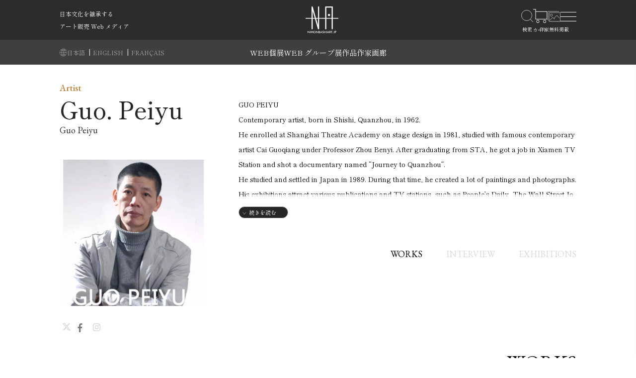

--- FILE ---
content_type: text/html; charset=UTF-8
request_url: https://nihonbashiart.jp/artist/guo-peiyu/
body_size: 58106
content:
<!DOCTYPE html>
<html lang="ja">

<head>
    <title>Guo.  Peiyu　|　日本橋Art.jp　|　現代アート・絵画のオンライン個展とオンライン通販プラットフォーム</title>
    <meta charset="utf-8" />
    <meta name="viewport" content="width=device-width, initial-scale=1" />
    <meta name="theme-color" content="#fefefe">
    <meta name="csrf-token" content="mSFcKVvXZ2dAGCp6PpVaBUaqXCGrEaBMhRaPEqQb" />
    <meta name="google-site-verification" content="cLUAWMzv6hmsaZRaEeb_KxoEYGSOlSYFlo1o61VF_ww" />
        <link rel="canonical" href="https://nihonbashiart.jp/artist/guo-peiyu" />
    <meta property="og:locale" content="ja_JP" />
    <meta name="description" content="Guo.  Peiyu 作品　販売 |  日本橋Art.jpはオンラインの展覧会で現代アートや絵画を紹介、購入時には買戻し保証が付く安心のアート通販プラットフォームです。">

    <meta property="og:site_name" content="日本橋Art.jp (日本橋アート)" />
    <meta property="og:type" content="article" />
    <meta property="og:title" content="Guo.  Peiyu　|　日本橋Art.jp　|　現代アート・絵画のオンライン個展とオンライン通販プラットフォーム" />
    <meta property="og:url" content="https://nihonbashiart.jp/artist/guo-peiyu" />
    <meta property="og:description" content="Guo.  Peiyu 作品　販売 |  日本橋Art.jpはオンラインの展覧会で現代アートや絵画を紹介、購入時には買戻し保証が付く安心のアート通販プラットフォームです。" />
    <meta property="article:author" content="https://www.facebook.com/nihonbashi.art/" />

    <meta name="twitter:card" content="summary_large_image" />
    <meta name="twitter:title" content="Guo.  Peiyu | 日本橋Art.jp | 現代アート・絵画のオンライン個展とオンライン通販プラットフォーム" />
    <meta name="twitter:description" content="Guo.  Peiyu 作品　販売 | 日本橋Art.jpはオンラインの展覧会で現代アートや絵画を紹介、購入時には買戻し保証が付く安心のアート通販プラットフォームです。" />
        <link rel="icon" href="https://nihonbashiart.jp/images\img\core-img\new-favicon.png" />

    <!-- base:css -->
    <link href="https://fonts.googleapis.com/css2?family=Shippori+Mincho+B1:wght@400;500;600;700;800&amp;display=swap"
        rel="stylesheet">
    <link rel="stylesheet" href="https://nihonbashiart.jp/css/archive/card-field.css">
    <link rel="stylesheet" href="https://nihonbashiart.jp/css/archive/cart.css">
    <link rel="stylesheet" href="https://nihonbashiart.jp/css/archive/style.css">
    <link rel="stylesheet" href="https://nihonbashiart.jp/css/archive/style-custom.css">
    <script src="https://unpkg.com/sweetalert2@7.18.0/dist/sweetalert2.all.js"></script>
    <link rel="stylesheet" href="https://nihonbashiart.jp/css/common/loader-submit.css">
    <link rel="stylesheet" href="https://nihonbashiart.jp/css/archive/home.css">
    <link href="https://nihonbashiart.jp/css/tiny-mce/content.css" rel="stylesheet" />
    <link href="https://cdnjs.cloudflare.com/ajax/libs/toastr.js/2.0.1/css/toastr.css" rel="stylesheet" />
    <link rel="stylesheet" href="https://use.typekit.net/jym8byl.css">
    <link rel="stylesheet" href="https://cdnjs.cloudflare.com/ajax/libs/font-awesome/6.5.0/css/all.min.css">


    
    
        <link rel="stylesheet" href="https://nihonbashiart.jp/css/archive/artist.css">
    
    <!-- Scripts -->
    <link rel="preload" as="style" href="https://nihonbashiart.jp/build/assets/app-cbf7c96c.css" /><link rel="preload" as="style" href="https://nihonbashiart.jp/build/assets/app-92ee3f68.css" /><link rel="modulepreload" href="https://nihonbashiart.jp/build/assets/app-6432ff5c.js" /><link rel="modulepreload" href="https://nihonbashiart.jp/build/assets/capture-request-8e9c570c.js" /><link rel="stylesheet" href="https://nihonbashiart.jp/build/assets/app-cbf7c96c.css" /><link rel="stylesheet" href="https://nihonbashiart.jp/build/assets/app-92ee3f68.css" /><script type="module" src="https://nihonbashiart.jp/build/assets/app-6432ff5c.js"></script><script type="module" src="https://nihonbashiart.jp/build/assets/capture-request-8e9c570c.js"></script>
    <!-- Google tag (gtag.js) -->
    <!-- Global site tag (gtag.js) - Google Analytics -->
<script async src="https://www.googletagmanager.com/gtag/js?id=UA-123505422-1"></script>
<script>
    window.dataLayer = window.dataLayer || [];

    function gtag() {
        dataLayer.push(arguments);
    }
    gtag('js', new Date());

    gtag('config', 'UA-123505422-1');
</script>
    <!-- Meta Pixel Code -->
<script>
    ! function(f, b, e, v, n, t, s) {
        if (f.fbq) return;
        n = f.fbq = function() {
            n.callMethod ?
                n.callMethod.apply(n, arguments) : n.queue.push(arguments)
        };
        if (!f._fbq) f._fbq = n;
        n.push = n;
        n.loaded = !0;
        n.version = '2.0';
        n.queue = [];
        t = b.createElement(e);
        t.async = !0;
        t.src = v;
        s = b.getElementsByTagName(e)[0];
        s.parentNode.insertBefore(t, s)
    }(window, document, 'script',
        'https://connect.facebook.net/en_US/fbevents.js');
    fbq('init', '786999820044241');
    fbq('track', 'PageView');
</script>
<noscript><img height="1" width="1" style="display:none" src="https://www.facebook.com/tr?id=786999820044241&ev=PageView&noscript=1" /></noscript>
<!-- End Meta Pixel Code -->
</head>


<body class="archive-artist-single">
    <!-- Preloader -->
    <div id="preloader">
        <div class="preload-content">
            <div id="original-load"></div>
        </div>
    </div>
    <div id="make-loading"></div>

    <header class="header-area">
        <!-- Top Header Area -->
                <div class="top-header top-header-mb">
            <div class="container-fluid header-max-w">
                <div class="row h-100 align-items-center">
                    <!-- Breaking News Area -->
                    <div class="col-12 h-100 custom-padding-left custom-padding">
                        <div class="breaking-news-area h-100 d-flex align-items-end">
                            <div id="breakingNewsTicker" class="ticker show-title-header-pc">
                                <ul class="show-title-header-pc">
                                                                                                            <li class="text-truncate">
                                                                                <a style="cursor: default; color: white">日本文化を継承する</a>
                                                                            </li>
                                                                        <li class="text-truncate">
                                                                                <a style="cursor: default; color: white">アート販売 Web メディア</a>
                                                                            </li>
                                                                                                        </ul>

                            </div>
                                                        <ul class="show-title-header-mb">
                                <li class="text-truncate" style="color: white;">
                                    <a style="cursor: default; color: white">日本文化を継承するアート販売 Web メディア</a>
                                </li>
                            </ul>
                                                    </div>
                    </div>
                </div>
            </div>
        </div>
                
        <div id="stickyNavPlaceholder" style="height: 0;"></div>
<div id="stickyNav" class="original-nav-area">
    <div class="classy-nav-container breakpoint-off">
        <div class="container-fluid header-max-w aa-humberger">
            <nav class="classy-navbar">
                <div class="top-header top-header-pc">
                    <div class="container-fluid header-max-w pl-0">
                        <div class="row h-100 align-items-center">
                            <!-- Breaking News Area -->
                            <div class="col-12 h-100 custom-padding-left custom-padding">
                                <div class="breaking-news-area d-flex align-items-end">
                                    <div id="breakingNewsTicker" class="show-title-header-pc">
                                                                                <ul class="top-ul ">
                                                                                        <li class="text-truncate">
                                                                                                <a
                                                    style="cursor: default; color: white">日本文化を継承する</a>
                                                                                            </li>
                                                                                        <li class="text-truncate">
                                                                                                <a
                                                    style="cursor: default; color: white">アート販売 Web メディア</a>
                                                                                            </li>
                                            
                                        </ul>
                                        
                                    </div>
                                                                        <ul class="show-title-header-mb">
                                        <li class="text-truncate" style="color: white;">
                                            <a style="cursor: default; color: white">日本文化を継承するアート販売 Web メディア</a>
                                        </li>
                                    </ul>
                                                                    </div>
                            </div>
                        </div>
                    </div>
                </div>
                <a id="header-logo" href="https://nihonbashiart.jp" class="logo">
                    <img src="https://nihonbashiart.jp/images/img/core-img/logo_header_white.svg " alt="Logo" />
                </a>
                <div class="nav-functions">
                    <div class="nav-functions">
                                                <div class="nav-icons header-icons">
                            <div id="search-wrapper">
                                <form action="https://nihonbashiart.jp/">
                                    <input type="text" id="search" name="s"
                                        placeholder="アーティスト名、作品名など"
                                        autocomplete="off" />
                                    <div id="close-icon"></div>
                                    <input class="d-none" type="submit" value="" />
                                </form>
                            </div>
                            <a style="cursor: pointer; position:relative;" class="cart" onclick="goToCart()">
                                <img src="https://nihonbashiart.jp/images/img/icon-img/icon-cart-3.svg" alt="" />
                                <div id="div-count-item-in-cart" class="d-none"
                                        style="position: absolute; top: -4px; right: 9px;">
                                        <span class="count_cart" id="count-item-in-cart">
                                            <span class="count_badge_cart circle_cart">
                                                                                                            0
                                                                                                                </span>
                                            </span>
                                </div>
                            </a>
                              <a class="favorite" href="https://nihonbashiart.jp/regist-artist">
                                <img src="https://nihonbashiart.jp/images/img/icon-img/regist-art.svg" width="26" height="26">
                            </a>
                            <div class="classy-navbar-toggler">
                                <span class="navbarToggler"><span></span><span></span><span></span></span>
                            </div>
                            <div class="classy-menu" id="originalNav">
    <!-- Nav Start -->
    <div class="classycloseIcon">
        <div class="cross-wrap"><span class="top"></span><span class="bottom"></span></div>
    </div>
    <div class="classynav">
        <h3>
            <img src="https://nihonbashiart.jp/images/img/core-img/logo_header_white_text.svg" alt="">
        </h3>
        <a class="home" href="https://nihonbashiart.jp">
            ホーム
        </a>
        <ul class="side-custom">

                        <li>
                <a href="https://nihonbashiart.jp/university-art/joshibi">女子美術大学特集</a>
            </li>
                        <li class="has-down">
                <a>Web個展</a>
                <ul class="dropdown">
                                        <li>
                        <a
                            href="https://nihonbashiart.jp/exhibition/hashimoto-roku">橋本六久 Web個展</a>
                    </li>
                                        <li>
                        <a
                            href="https://nihonbashiart.jp/exhibition/mr-chocolate">Mr.Chocolate Web個展</a>
                    </li>
                                        <li>
                        <a
                            href="https://nihonbashiart.jp/exhibition/tsujii-eri">辻󠄀井英里 Web個展</a>
                    </li>
                                        <li>
                        <a
                            href="https://nihonbashiart.jp/exhibition/ryoke-hirotaka">領家裕隆 Web個展</a>
                    </li>
                                        <li>
                        <a
                            href="https://nihonbashiart.jp/exhibition/micaco-webex">micaco Web個展</a>
                    </li>
                                    </ul>
                <span class="dd-trigger"></span><span class="dd-arrow"></span>
            </li>
            <li class="has-down">
                <a> Webグループ展</a>
                <ul class="dropdown">
                                                            <li>
                        <a
                            href="https://nihonbashiart.jp/group/20260103">人物画展</a>
                    </li>
                                                                                <li>
                        <a
                            href="https://nihonbashiart.jp/group/20260104">春の風景 小作品展</a>
                    </li>
                                                        </ul>
                <span class="dd-trigger"></span><span class="dd-arrow"></span>
            </li>
                        <li>
                <a href="https://nihonbashiart.jp/complete">完売作家 2025</a>
            </li>
                                    <li>
                <a href="https://nihonbashiart.jp/closeup/nihonbashi">クローズアップ</a>
            </li>
                        <li>
                <a href="https://nihonbashiart.jp/selection">アートセレクション</a>
            </li>
            <li><a href="https://nihonbashiart.jp/interview">作家インタビュー</a></li>


            <li><a href="https://nihonbashiart.jp/artist">作家一覧</a></li>
            <li><a href="https://nihonbashiart.jp/works">作品を探す</a></li>
            <li><a href="https://nihonbashiart.jp/gallery">画廊一覧</a></li>

            <li class="cn-dropdown-item has-down pr12">
                <a class="customers-icon">
                    <div class="d-flex gap-10px align-items-center">
                        <img src="https://nihonbashiart.jp/images/img/icon-img/customer-25.svg" alt="">
                        カスタマー
                    </div>

                </a>
                <ul class="dropdown">
                    <li> <a href="https://nihonbashiart.jp/usces-member"> 購入者マイページ </a></li>
                    <li> <a href="https://nihonbashiart.jp/favorite"> お気に入り </a></li>
                    <li> <a href="https://nihonbashiart.jp/history"> 閲覧履歴 </a></li>

                </ul>
                <span class="dd-trigger"></span><span class="dd-arrow"></span>
            </li>

            <li class="cn-dropdown-item has-down pr12">
                <a class="guide-icon">
                    <div class="d-flex gap-10px align-items-center">
                        <img src="https://nihonbashiart.jp/images/img/icon-img/guide-25.svg" alt="">
                        ガイド
                    </div>
                </a>
                <ul class="dropdown">
                    <li> <a href="https://nihonbashiart.jp/guide"> 購入ガイド </a></li>
                    <li> <a href="https://nihonbashiart.jp/question"> よくある質問 </a></li>
                    <li> <a href="https://nihonbashiart.jp/repurchase"> 買戻し保証サービス </a></li>
                    <li> <a href="https://nihonbashiart.jp/supporter-recruitment"> サポート会員様募集</a></li>
                    <li> <a href="https://nihonbashiart.jp/donor"> サポート会員様一覧</a></li>
                    <li> <a href="https://nihonbashiart.jp/contact"> お問い合わせ </a></li>
                </ul>
                <span class="dd-trigger"></span><span class="dd-arrow"></span>
            </li>



            <li class="cn-dropdown-item has-down pr12">
                <a class="artists-icon">
                    <div class="d-flex gap-10px align-items-center">
                        <img src="https://nihonbashiart.jp/images/img/icon-img/artist-25.svg" alt="">
                        アーティスト
                    </div>
                </a>


                <ul class="dropdown">
                    <li> <a href="https://nihonbashiart.jp/regist-webexhibition"> Web個展について </a></li>
                    <li> <a href="https://nihonbashiart.jp/regist-artist"> 無料掲載 </a></li>
                    <li> <a href="https://nihonbashiart.jp/event/keisai"> 掲載情報更新 </a></li>

                </ul>
                <span class="dd-trigger"></span><span class="dd-arrow"></span>
            </li>
        </ul>
        <!-- language switch -->
        
</div>
</div>                            <!-- Nav End -->
                        </div>
                        <!-- Navbar Toggler -->
                        <div class="d-flex align-items-center">
                            <a id="cart-exhibititon"
                                style=" cursor: pointer; position:relative; margin-right: 1.5rem; margin-bottom: 2px; display: none"
                                class="cart" onclick="goToCart()">
                                <img src="https://nihonbashiart.jp/images/img/icon-img/icon-cart2.svg" alt="" />
                                <div id="div-count-item-in-cart" class="d-none"
                                        style="position:absolute; top: -4px; right: 9px">
                                        <span class="count_cart" id="count-item-in-cart">
                                            <span class="count_badge_cart circle_cart">
                                                                                                            0
                                                                                                                </span>
                                            </span>
                                </div>
                            </a>
                        </div>
                        <!-- Menu -->
                    </div>
                </div>
            </nav>
        </div>
    </div>
    <div class="link-header">
        <div class="container-fluid header-max-w language-selector-pc px-0">
            <ul class="justify-content-left">
                <img src="https://nihonbashiart.jp/images/img/icon-img/language_mobile.svg " alt="" style="height: 15px; width: 15px;" />
                                <li>
                    <a class="language  text-white-active "
                        href="https://nihonbashiart.jp/change-language/ja">
                        日本語
                    </a>
                                        <span class="mx-1">|</span>
                                    </li>
                                <li>
                    <a class="language "
                        href="https://nihonbashiart.jp/change-language/en">
                        ENGLISH
                    </a>
                                        <span class="mx-1">|</span>
                                    </li>
                                <li>
                    <a class="language "
                        href="https://nihonbashiart.jp/change-language/fr">
                        FRANÇAIS
                    </a>
                                    </li>
                            </ul>
            <ul class="main-menu list-unstyled m-0 p-0">
                <li><a href="https://nihonbashiart.jp/#exhibition"
                        class="scroll-link-header">WEB個展</a></li>
                <li><a href="https://nihonbashiart.jp/#web-group"
                        class="scroll-link-header">WEB グループ展</a></li>
                <li><a href="https://nihonbashiart.jp/works">作品</a></li>
                <li><a href="https://nihonbashiart.jp/artist">作家</a></li>
                <li><a href="https://nihonbashiart.jp/gallery">画廊</a></li>
            </ul>
        </div>


        <div class="container-fluid header-max-w language-selector-mobile">

            <div class="set-language-mobile relative">
                <img src="https://nihonbashiart.jp/images/img/icon-img/language_mobile.svg " alt="" style="height: 15px; width: 15px;" />

                <div style="text-decoration: underline;  white-space: pre;">日本語</div>

                <div class="language-dropdown position-absolute shadow-sm d-none"
                    style="top: 40px; left: 20px; z-index: 1000; min-width: 160px;">
                    <div class="language-option px-3 py-2 text-center">
                        言語選択
                    </div>
                                        <div
                        class="language-option px-3 py-2 text-center  language-active ">
                        <a class="language" href="https://nihonbashiart.jp/change-language/ja">
                            日本語
                        </a>
                    </div>
                                        <div
                        class="language-option px-3 py-2 text-center ">
                        <a class="language" href="https://nihonbashiart.jp/change-language/en">
                            ENGLISH
                        </a>
                    </div>
                                        <div
                        class="language-option px-3 py-2 text-center ">
                        <a class="language" href="https://nihonbashiart.jp/change-language/fr">
                            FRANÇAIS
                        </a>
                    </div>
                    
                </div>
            </div>

            <ul class="main-menu-mobile list-unstyled m-0 p-0">
                <li><a href="https://nihonbashiart.jp/#exhibition"
                        class="scroll-link-header">個展</a></li>
                <li><a href="https://nihonbashiart.jp/#web-group"
                        class="scroll-link-header">グループ展</a></li>
                <li><a href="https://nihonbashiart.jp/works">作品</a></li>
                <li><a href="https://nihonbashiart.jp/artist">作家</a></li>
                <li><a href="https://nihonbashiart.jp/gallery">画廊</a></li>
            </ul>
        </div>

    </div>
</div>

    </header>

    <main id="main-area" class=" w-100">
        <!-- Page Heading -->
        
        <!-- Page Content -->
        <div class="artist">
        <section class="header-artist">
            <div class="container">
                <div class="row">
                    <div class="col">
                        <div class="bio">
                            <div class="text_wrapper">
                                <div class="text hidden">
                                    <div class="mce-content-body introduce-artist">GUO PEIYU<br>
Contemporary artist, born in Shishi, Quanzhou, in 1962.<br>
He enrolled at Shanghai Theatre Academy on stage design in 1981, studied with famous contemporary artist Cai Guoqiang under Professor Zhou Benyi. After graduating from STA, he got a job in Xiamen TV Station and shot a documentary named “Journey to Quanzhou”.<br>
He studied and settled in Japan in 1989. During that time, he created a lot of paintings and photographs. His exhibitions attract various publications and TV stations, such as People’s Daily, The Wall Street Journal, Asahi Shimbun, China Youth Daily, Wen Wei Po and Yazhou Zhoukan. Especially NHK WORLD TV, chūkyō television broadcasting, Nagoya Broadcasting Network Co and TV TOKYO Corporation interviewed him and created short documentaries for reporting.<br>
Guo’s works are heavy, large but smooth. His styles are alike with Cezanne’s. He manages to manifest a concise way of the whole paintings, which encourages the audience to have their own imaginations. He depicts real objects in the unreal and it also reflects the spirits in traditional Chinese art. Guo’s purpose is to pursue genuineness of the charm in dancing instead of mimicking models in life. His ideas of emphasizing inner parts of the world are the same as Paul Cézanne’s. All his own creation is mixed with contemporary elements from both eastern and western culture, expressed in a concise way. He uses his proficiencies in photography to redefine Chinese colorful paintings with Charlie Chaplin, a significant label of the early 1900s. It is provoking that he uses Chaplin’s humors to reflect the development of materialistic society and impetuous attitudes toward everything. Guo applies new colors to Charlie Chaplin’s image in order to demonstrate the value of reconsidering the issues at that time.<br>
Totem. As a symbol of spirits, totem is one of the oldest art expressions. Guo’s Sancai, a versatile type of decoration on Chinese pottery mainly using three colors--brown, green, and a creamy off-white, is inspired by the sculpture in historical museum. He set sancai away from the ancient background while creating his art work. Instead, he analyzes how sancai was made up of upon his own experiences. He also painted borders to emphasize sancai’s posture, which is like yelling out soundlessly. This is his sentiments towards social development within a decade.<br>
<br>
<br>
Charlie Chaplin. Chaplin reflected and critiqued the society through his outstanding comedies in order to trigger people’s resonance in their hearts. Guo applies different colors to Chaplin’s humorous image so as to indicate the contemporary values of the problems brought out at that time.<br>
Worker-peasant-soldier. Worker-peasant-soldier is a synonym of a special time in Chinese history. Soldier in this word means Chinese Red Army and it is unique in Chinese history. The symbols of Worker-peasant-soldier and students were printed on various products’ trademarks, especially on third series of CNY. Third series of CNY were officially issued from April, 1962 and gradually disappeared from people’s lives until 2000 after circulating in market of 38 years. This group of work based on the theme of Worker-peasant-soldier is Guo’s reconsideration to those times. He reestablishes the image of Worker-peasant-soldier with contemporary elements in contrast of the original ones. The contrasts are as intense as liquors.<BR><BR>　<br><br>
【略歴】<br>
1988年<br>
・厦门工人文化宫个展<br>
1989年<br>
・日本留学<br>
1989年<br>
・日本桥安田信托银行个展<br>
1990年　<br>
・岐阜IC展<br>
・参加亚洲交友会第三届作品展(东京都美术馆)<br>
1991年<br>
・日本歧阜县金山町创作《手的破坏》系列<br>
1992年<br>
・日本板桥中国现代艺术画廊个展<br>
・日本原爆图美术馆展出<br>
1993年<br>
・森的美术展（东京都美术馆）<br>
・東京法政大学学生会馆个人画展<br>
・東京法政大学生会馆个人画展<br>
1994年<br>
・東京练马文化中心个人画展<br>
・日本岐阜 OOFUKU 画廊个展<br>
・銀座 Miharaya 画廊个人画展<br>
1995年<br>
・日本国会图书馆个人画展<br>
・日本横滨本盯画廊个人画展<br>
2004年<br>
・回国<br>
2008年<br>
・参加北京奥运会开幕式摄影创作<br>
・拍摄第七届上海双年展系列节目《岁月1978》摄影创作<br>
2015年<br>
・郭培育行为艺术展（石狮市博物馆）</div>
                                    <br>
                                    <div class="mce-content-body"></div>
                                </div>
                                <div id="show_more" class="show_more2">続きを読む</div>
                            </div>
                            <div class="pic">
                                <h1 id="artistNameBox">
                                    <span class="artist-title">Artist</span>
                                    <span class="artist-name ">Guo.  Peiyu
                                    </span>
                                    <span class="en-name">Guo Peiyu</span>
                                </h1>
                                <img src="https://nihonbashiart-production.s3.ap-northeast-1.amazonaws.com/2022/01/Screenshot_20220115_064144-%E9%83%AD%E5%9F%B9%E8%82%B2.jpg" alt="Guo.  Peiyu">
                                <!--アイコン no-linkでグレーアウト-->
                                <div class="externals externals-art">
                                                                        
                                    <span class="fa-brands fa-x-twitter no-link"></span>
                                    
                                                                        <a href="https://www.facebook.com/profile.php?id=100034742130086" class="" target="_blank">
                                        <svg class="svg-inline--fa fa-facebook-f fa-w-9" data-prefix="fab"
                                            data-icon="facebook-f" xmlns="http://www.w3.org/2000/svg"
                                            viewBox="0 0 264 512">
                                            <path fill="currentColor"
                                                d="M215.8 85H264V3.6C255.7 2.5 227.1 0 193.8 0 124.3 0 76.7 42.4 76.7 120.3V192H0v91h76.7v229h94V283h73.6l11.7-91h-85.3v-62.7c0-26.3 7.3-44.3 45.1-44.3z">
                                            </path>
                                        </svg>
                                    </a>
                                    
                                                                        <svg class="svg-inline--fa fa-instagram fa-w-14 no-link" focusable="false"
                                        data-prefix="fab" data-icon="instagram" xmlns="http://www.w3.org/2000/svg"
                                        viewBox="0 0 448 512">
                                        <path fill="currentColor"
                                            d="M224.1 141c-63.6 0-114.9 51.3-114.9 114.9s51.3 114.9 114.9 114.9S339 319.5 339 255.9 287.7 141 224.1 141zm0 189.6c-41.1 0-74.7-33.5-74.7-74.7s33.5-74.7 74.7-74.7 74.7 33.5 74.7 74.7-33.6 74.7-74.7 74.7zm146.4-194.3c0 14.9-12 26.8-26.8 26.8-14.9 0-26.8-12-26.8-26.8s12-26.8 26.8-26.8 26.8 12 26.8 26.8zm76.1 27.2c-1.7-35.9-9.9-67.7-36.2-93.9-26.2-26.2-58-34.4-93.9-36.2-37-2.1-147.9-2.1-184.9 0-35.8 1.7-67.6 9.9-93.9 36.1s-34.4 58-36.2 93.9c-2.1 37-2.1 147.9 0 184.9 1.7 35.9 9.9 67.7 36.2 93.9s58 34.4 93.9 36.2c37 2.1 147.9 2.1 184.9 0 35.9-1.7 67.7-9.9 93.9-36.2 26.2-26.2 34.4-58 36.2-93.9 2.1-37 2.1-147.8 0-184.8zM398.8 388c-7.8 19.6-22.9 34.7-42.6 42.6-29.5 11.7-99.5 9-132.1 9s-102.7 2.6-132.1-9c-19.6-7.8-34.7-22.9-42.6-42.6-11.7-29.5-9-99.5-9-132.1s-2.6-102.7 9-132.1c7.8-19.6 22.9-34.7 42.6-42.6 29.5-11.7 99.5-9 132.1-9s102.7-2.6 132.1 9c19.6 7.8 34.7 22.9 42.6 42.6 11.7 29.5 9 99.5 9 132.1s2.7 102.7-9 132.1z">
                                        </path>
                                    </svg>
                                                                                                        </div>
                            </div>
                        </div>
                    </div>
                </div>
            </div>
        </section>
        <section class="anchor">
            <div class="container">
                <div class="row">
                    <div class="col anchor-nav">
                                                <a href="#works" data-fancyscroll="" data-offset="80">
                            WORKS
                        </a>
                                                                        <a class="gray-out">INTERVIEW</a>
                                                                        <a class="gray-out">EXHIBITIONS</a>
                                                                    </div>
                </div>
            </div>
        </section>

                <section id="works" class="gallery-area">
    <div class="container">
        <div class="row gallery-masonry">
            <div class="col-12">
                <h1>
                    WORKS
                    <span class="j-type">作品</span>
                </h1>
                <div class="gallery-product pb-10rem">
                    <div class="sortable" data-options="{&quot;layoutMode&quot;:&quot;packery&quot;}">
                        <div class="row no-gutters sortable-container sortable-container-gutter-fix"
                            data-zanim-timeline="{}">
                                                            <div
                                    class="col-4 col-md-3 col-xl-2 col-xl-2 sortable-item p-2 filter6 hoverbox">
                                    <a class="item-remodel-show " href="https://nihonbashiart.jp/works/?id=28691#modal-28691"
    data-id="28691" data-url="" data-pass="" onclick="event.preventDefault();">
    <img  loading="lazy"  src="https://nihonbashiart-production.s3.ap-northeast-1.amazonaws.com/thumbnails/products/product_488820250822204728.png" alt=""
    class="loading lazy " style="object-fit: contain; ;" onload="this.classList.remove('loading')"
    data-url="https://nihonbashiart-production.s3.ap-northeast-1.amazonaws.com/thumbnails/products/product_488820250822204728.png" data-urlDefault="https://nihonbashiart-production.s3.ap-northeast-1.amazonaws.com/2022/01/IMG_20220119_105425-%E9%83%AD%E5%9F%B9%E8%82%B2.jpg"
    onerror="this.onerror=null;this.src='https://nihonbashiart-production.s3.ap-northeast-1.amazonaws.com/2022/01/IMG_20220119_105425-%E9%83%AD%E5%9F%B9%E8%82%B2.jpg';this.classList.remove('loading')">

                                        <div class="hoverbox-content text-white bg-dark d-flex flex-center flex-column">
                                            <p class="artist-product-name   ">「松」</p>
                                            <p class="">
                                                <span class="artist">Guo.  Peiyu</span>
                                            </p>
                                                                                            <div class="price">150,000 円</div>
                                                                                        <p class="show-detail"> 作品詳細</p>
                                        </div>
</a>
                                </div>
                                                            <div
                                    class="col-4 col-md-3 col-xl-2 col-xl-2 sortable-item p-2 filter6 hoverbox">
                                    <a class="item-remodel-show " href="https://nihonbashiart.jp/works/?id=28686#modal-28686"
    data-id="28686" data-url="" data-pass="" onclick="event.preventDefault();">
    <img  loading="lazy"  src="https://nihonbashiart-production.s3.ap-northeast-1.amazonaws.com/thumbnails/products/product_488720250822204728.png" alt=""
    class="loading lazy " style="object-fit: contain; ;" onload="this.classList.remove('loading')"
    data-url="https://nihonbashiart-production.s3.ap-northeast-1.amazonaws.com/thumbnails/products/product_488720250822204728.png" data-urlDefault="https://nihonbashiart-production.s3.ap-northeast-1.amazonaws.com/2022/01/IMG_20220119_104500-%E9%83%AD%E5%9F%B9%E8%82%B2-1.jpg"
    onerror="this.onerror=null;this.src='https://nihonbashiart-production.s3.ap-northeast-1.amazonaws.com/2022/01/IMG_20220119_104500-%E9%83%AD%E5%9F%B9%E8%82%B2-1.jpg';this.classList.remove('loading')">

                                        <div class="hoverbox-content text-white bg-dark d-flex flex-center flex-column">
                                            <p class="artist-product-name   ">「寒山寺(印象)」</p>
                                            <p class="">
                                                <span class="artist">Guo.  Peiyu</span>
                                            </p>
                                                                                            <div class="price">80,000 円</div>
                                                                                        <p class="show-detail"> 作品詳細</p>
                                        </div>
</a>
                                </div>
                                                            <div
                                    class="col-4 col-md-3 col-xl-2 col-xl-2 sortable-item p-2 filter6 hoverbox">
                                    <a class="item-remodel-show " href="https://nihonbashiart.jp/works/?id=28678#modal-28678"
    data-id="28678" data-url="" data-pass="" onclick="event.preventDefault();">
    <img  loading="lazy"  src="https://nihonbashiart-production.s3.ap-northeast-1.amazonaws.com/thumbnails/products/product_488520250822204728.png" alt=""
    class="loading lazy " style="object-fit: contain; ;" onload="this.classList.remove('loading')"
    data-url="https://nihonbashiart-production.s3.ap-northeast-1.amazonaws.com/thumbnails/products/product_488520250822204728.png" data-urlDefault="https://nihonbashiart-production.s3.ap-northeast-1.amazonaws.com/2022/01/IMG_20220119_120658-%E9%83%AD%E5%9F%B9%E8%82%B2.jpg"
    onerror="this.onerror=null;this.src='https://nihonbashiart-production.s3.ap-northeast-1.amazonaws.com/2022/01/IMG_20220119_120658-%E9%83%AD%E5%9F%B9%E8%82%B2.jpg';this.classList.remove('loading')">

                                        <div class="hoverbox-content text-white bg-dark d-flex flex-center flex-column">
                                            <p class="artist-product-name   ">「莲」</p>
                                            <p class="">
                                                <span class="artist">Guo.  Peiyu</span>
                                            </p>
                                                                                            <div class="price">190,000 円</div>
                                                                                        <p class="show-detail"> 作品詳細</p>
                                        </div>
</a>
                                </div>
                                                    </div>
                        <div id="works-sentinel" style="height:1px;"></div>
                    </div>
                </div>
            </div>
        </div>
    </div>
</section>
                            </div>

        <!-- Page footer -->
                <footer>
    <div class="container-fluid footer-max-w footer-max-w-custom">
        <div class="row">
            <div class="col-12 footer-area">
                <div class="logo-area custom-padding-left">
                    <a href="https://nihonbashiart.jp/" class="logo logo-new">
                        <img src="https://nihonbashiart.jp/images/img/core-img/logo-nihonbashiart2025.svg" alt="">
                        <div class="text-home">HOME</div>
                    </a>
                </div>
                <div class="f-nav-area" style="width: 100%;">
                    <div class="row justifycontent-between">
                        <div class="col-lg-6 col-xl-3 col-md-6 contents nowrap">
                            <h4>contents<span>コンテンツ</span></h4>
                            <ul class="contents-nav contents-nav1">
                                <li><a href="https://nihonbashiart.jp/artist">作家</a></li>
                                <li><a href="https://nihonbashiart.jp/works">作品</a></li>
                                <li><a href="https://nihonbashiart.jp/gallery">画廊</a></li>
                                <li><a href="https://nihonbashiart.jp/event">イベント</a></li>
                                <li><a href="https://www.youtube.com/channel/UC4VKDNKctYHVwMb1_JxbZdw">動画</a></li>
                            </ul>
                            <ul class="contents-nav contents-nav1 others">
                                                                <li><a href="https://nihonbashiart.jp/university-art/joshibi">女子美術大学特集</a></li>
                                                                                                <li><a href="https://nihonbashiart.jp/complete">完売作家 2025</a></li>
                                                                                                <li><a href="https://nihonbashiart.jp/closeup/nihonbashi">クローズアップ</a></li>
                                                                <li><a href="https://nihonbashiart.jp/selection">アートセレクション</a></li>
                                <li><a href="https://nihonbashiart.jp/interview">作家インタビュー</a></li>
                            </ul>
                        </div>
                        <div class="col-12 col-md-6 col-lg-6 col-xl-4 contents exhibition-contents">
                            <h4>exhibitions<span>展覧会</span></h4>
                            <ul class="guide-nav guide-nav1">
                                <li><a class="fw-600 no-hover">Web 個展</a></li>
                                                                <li><a href="https://nihonbashiart.jp/exhibition/hashimoto-roku">橋本六久 Web個展</a></li>
                                                                <li><a href="https://nihonbashiart.jp/exhibition/mr-chocolate">Mr.Chocolate Web個展</a></li>
                                                                <li><a href="https://nihonbashiart.jp/exhibition/tsujii-eri">辻󠄀井英里 Web個展</a></li>
                                                                <li><a href="https://nihonbashiart.jp/exhibition/ryoke-hirotaka">領家裕隆 Web個展</a></li>
                                                                <li><a href="https://nihonbashiart.jp/exhibition/micaco-webex">micaco Web個展</a></li>
                                
                            </ul>
                            <ul class="guide-nav guide-nav1">
                                <li><a class="fw-600 no-hover">Web グループ展</a></li>
                                                                                                            <li><a href="https://nihonbashiart.jp/group/20260103">人物画展</a></li>
                                                                                                                                                <li><a href="https://nihonbashiart.jp/group/20260104">春の風景 小作品展</a></li>
                                                                    
                            </ul>
                        </div>
                        <div class="col-lg-6 col-xl-2 col-6 guide">
                            <h4>guide<span>ガイド</span></h4>
                            <ul class="guide-nav guide-nav1 white-space-nowrap">
                                <li> <a href="https://nihonbashiart.jp/guide">購入ガイド</a></li>
                                <li><a href="https://nihonbashiart.jp/question">よくある質問</a></li>
                                <li><a href="https://nihonbashiart.jp/repurchase">買戻し保証サービス</a></li>


                                <li> <a href="https://nihonbashiart.jp/supporter-recruitment"> サポート会員様募集</a></li>
                                <li> <a href="https://nihonbashiart.jp/donor"> サポート会員様一覧</a></li>
                                <li> <a href="https://nihonbashiart.jp/contact"> お問い合わせ </a></li>
                            </ul>
                        </div>
                        <div class="col-lg-6 col-xl-2 col-6 guide">
                            <div class="mb-3 ft-guide">
                                <h4>for customers<span>カスタマー</span></h4>
                                <ul class="guide-nav guide-nav1">
                                    <li> <a href="https://nihonbashiart.jp/usces-member">購入者マイページ</a></li>
                                    <li><a href="https://nihonbashiart.jp/favorite">お気に入り</a></li>
                                    <li><a href="https://nihonbashiart.jp/history">閲覧履歴</a></li>

                                </ul>
                            </div>
                            <div class="ft-guide">
                                <h4>for artist<span>アーティスト</span></h4>
                                <ul class="guide-nav guide-nav1">
                                    <li> <a href="https://nihonbashiart.jp/regist-webexhibition">Web 個展相談</a></li>
                                    <li><a href="https://nihonbashiart.jp/regist-artist">無料掲載受付</a></li>
                                    <li><a href="https://nihonbashiart.jp/pdf/optionlist.pdf">オプション一覧</a></li>
                                </ul>
                            </div>
                        </div>
                    </div>
                </div>

                <!-- Footer Nav Area -->
            </div>
        </div>
    </div>

    <div class="pre-footer">
        <div class="container-fluid max-w py-pre">
            <a href="https://nihonbashiart.jp/pre-order" class="logo">
                <div class="title-create">オーダー絵画で空間を演出。</div>
                <div>
                    <div class="title">オリジナルアートの相談・制作依頼</div>
                    <img src="https://nihonbashiart.jp/images/img-renew2025/banners/pre-order.svg" />
                </div>
            </a>
        </div>
    </div>
    
    <div class="bottom-nav">
        <div class="container-fluid footer-max-w link-ft-sns">
            <div class="externals d-none d-md-flex">
                <a href="https://www.instagram.com/nihonbashiart.jpforartist/" target="_blank">
                    <span class="fab fa-instagram"></span>
                </a>
                <a href="https://www.facebook.com/nihonbashi.art/" target="_blank">
                    <span class="fab fa-facebook-f"></span>
                </a>
                <a href="https://x.com/Artjp4" target="_blank">
                    <span class="fa-brands fa-x-twitter"></span>
                </a>
            </div>
            <ul class="footer-link-custom footer-link-custom-tablet-hidden">
                <li><a href="https://nihonbashiart.jp/about">日本橋アートについて</a></li>
                <li> <a href="https://nihonbashiart.jp/contribution">社会貢献活動の取り組み</a></li>
                <li><a href="https://idaten.co.jp/">運営会社</a></li>
            </ul>
            <ul class="footer-link-custom-tablet-hidden">
                <li> <a href="https://nihonbashiart.jp/terms">利用規約</a></li>
                <li><a href="https://nihonbashiart.jp/privacy">プライバシーポリシー</a></li>
                <li> <a href="https://nihonbashiart.jp/law"> 特定商取引法に基づく表記</a></li>
            </ul>

            <div class="footer-link-custom-tablet-show">
                <div class="row">
                    
                    <div class="col-md-4 d-flex flex-column">
                        <a href="https://nihonbashiart.jp/about">日本橋アートについて</a>
                        <a href="https://nihonbashiart.jp/contribution">社会貢献活動の取り組み</a>
                    </div>

                    
                    <div class="col-md-4 d-flex flex-column">
                        <a href="https://idaten.co.jp/">運営会社</a>
                        <a href="https://nihonbashiart.jp/terms">利用規約</a>
                    </div>

                    
                    <div class="col-md-4 d-flex flex-column">
                        <a href="https://nihonbashiart.jp/privacy">プライバシーポリシー</a>
                        <a href="https://nihonbashiart.jp/law">特定商取引法に基づく表記</a>
                    </div>
                </div>
            </div>


        </div>
        <div class="copyright">
            <img src="https://nihonbashiart.jp/images/img/logo-footer.png" alt="">
        </div>
    </div>
</footer>        
                <div class="modal-work-wrapper">
    <div id="modal-show-work" class="remodal" data-remodal-id="modal-show-work">
        <div class="spinner"></div>
        <button class="remodal-close" data-remodal-action="close"></button>
        <div class="product-content product-content-a"></div>
    </div>
</div>
            </main>

    <!-- jQuery (Necessary for All JavaScript Plugins) -->
    <script src="https://cdnjs.cloudflare.com/ajax/libs/jquery/2.2.4/jquery.min.js"></script>
    <script src="https://cdnjs.cloudflare.com/ajax/libs/jquery/3.3.1/jquery.min.js"></script>
    <script type="text/javascript">
        var $1111 = $.noConflict(true);
    </script>

    <!-- Owlcarousel js -->
    <script src="https://nihonbashiart.jp/js/owl.carousel.js"></script>
    <!-- Remodal js -->
    <script src="https://nihonbashiart.jp/js/remodal.min.js"></script>
    <!-- Popper js -->
    <script src="https://nihonbashiart.jp/js/popper.min.js"></script>
    <!-- Bootstrap js -->
    <script src="https://nihonbashiart.jp/js/bootstrap.min.js"></script>
    <!-- Plugins js -->
    <script src="https://nihonbashiart.jp/js/plugins.js"></script>
    
    <!-- Active js -->
    <script src="https://nihonbashiart.jp/js/active.js"></script>
    <!-- Fontawesome js -->
    <script src="https://nihonbashiart.jp/js/@fortawesome/all.min.js"></script>

    <script src="https://nihonbashiart.jp/js/btnloadmore.js"></script>

    <script src="https://cdnjs.cloudflare.com/ajax/libs/toastr.js/2.0.1/js/toastr.js"></script>

    
    <script src="https://nihonbashiart.jp/js/utils/favorite-product.js"></script>

    
        <script src="https://nihonbashiart.jp/js/utils/detail-product.js"></script>
    
        <script>
        document.addEventListener("DOMContentLoaded", function() {
            const artistNameBoxHeight = $(".header-artist #artistNameBox").height();
            if (91 < artistNameBoxHeight) {
                $(".header-artist").css("padding-bottom", artistNameBoxHeight);
            }
        });
    </script>
    <script src="https://nihonbashiart.jp/js/isotope.pkgd.min.js"></script>
    <script src="https://nihonbashiart.jp/js/imagesloaded.pkgd.min.js"></script>
    <script src="https://nihonbashiart.jp/js/packery-mode.pkgd.min.js"></script>
    <script>
        document.addEventListener("DOMContentLoaded", function() {
            var $grid = $('.sortable-container');
            var nextPageUrl = "https://nihonbashiart.jp/artist-products/651?page=2";
            var isLoading = false;

            // init isotope
            $grid.imagesLoaded(function() {
                $grid.isotope({
                    itemSelector: '.sortable-item',
                    layoutMode: 'packery'
                });
            });

            function loadMore() {
                if (isLoading || !nextPageUrl) return;
                isLoading = true;

                $.get(nextPageUrl, function(res) {
                    if (res.data) {
                        // parse HTML thành jQuery objects
                        var $items = $($.parseHTML(res.data)).filter('.sortable-item');

                        if ($items.length > 0) {
                            $items.imagesLoaded(function() {
                                $grid.append($items);
                                $grid.isotope('appended', $items);
                                $grid.isotope('layout')
                            });
                        }
                    }

                    // cập nhật next page url
                    nextPageUrl = res.next_page;
                    isLoading = false;
                });
            }

            $(window).on('resize', function() {
                $grid.isotope('layout');
            });


            // IntersectionObserver theo dõi sentinel
            var sentinel = document.getElementById('works-sentinel');
            if ('IntersectionObserver' in window && sentinel) {
                var io = new IntersectionObserver(function(entries) {
                    if (entries.some(e => e.isIntersecting)) {
                        loadMore();
                    }
                }, {
                    rootMargin: '200px'
                });
                io.observe(sentinel);
            }
        });
    </script>

    <script>
    $(document).ready(function() {
        $('.set-language-mobile').on('click', function(e) {
            e.stopPropagation();
            $(this).find('.language-dropdown').toggleClass('d-none');
        });

        $(document).on('click', function() {
            $('.language-dropdown').addClass('d-none');
        });
    });
</script>

    <script type="text/javascript">
        $('body').click((e) => {
            if (!e.target.closest('.classy-menu') && !e.target.closest('.classy-navbar-toggler') && $(
                    '#originalNav').hasClass('menu-on')) {
                $('#originalNav').removeClass('menu-on')
                $('.navbarToggler').removeClass('active')
            }
        })
    </script>
    <script>
        function goToCart() {
            const csrfToken = $('meta[name="csrf-token"]').attr('content')

            $.ajax({
                url: "https://nihonbashiart.jp/reset-cart-step",
                type: 'POST',
                data: {
                    _token: csrfToken,
                },
                success(response) {
                    window.location.replace("https://nihonbashiart.jp/usces-cart");
                },
                error: function(reject) {
                    const response = JSON.parse(reject.responseText)
                    const messageText = response.message ?? 'エラーが発生しました。'
                    const errorCode = response.errors?.error_code

                    swal({
                        toast: true,
                        text: messageText,
                        position: "top-right",
                        type: "error",
                        showConfirmButton: false,
                        timer: 5000
                    })
                }
            });
        }
    </script>
    <script>
        const prevCartUrl = sessionStorage.getItem('previousCartUrl')
        const currentUrl = new URL(window.location.href)
        const basePath = currentUrl.pathname

        if (prevCartUrl && basePath !== "/usces-cart/") {
            sessionStorage.removeItem("previousCartUrl")
        }
    </script>

    <script>
        $(document).ready(function() {

            if (window.location.pathname === '/' && window.location.hash) {
                const target = $(window.location.hash);
                if (target.length) {
                    $('html, body').animate({
                        scrollTop: target.offset().top - 300
                    }, 500);
                }
            }
            $('a.scroll-link-header').on('click', function(e) {
                const href = $(this).attr('href');
                const hash = href.split('#')[1];
                const target = $('#' + hash);
                const headerHeight = 150;

                if (window.location.pathname === '/' && target.length) {
                    e.preventDefault();

                    $('html, body').animate({
                        scrollTop: target.offset().top - headerHeight
                    }, 400);

                    setTimeout(() => {
                        $('html, body').animate({
                            scrollTop: target.offset().top - headerHeight
                        }, 300);
                    }, 100);

                    history.pushState(null, null, '#' + hash);
                }
            });


        });
    </script>
</body>

</html>

--- FILE ---
content_type: text/css
request_url: https://nihonbashiart.jp/css/archive/style.css
body_size: 238429
content:
/* [ -- Master Stylesheet -- ]


/* :: Import Fonts */
@import url('https://fonts.googleapis.com/css2?family=Oswald:wght@200..700&display=swap');
@import url("https://fonts.googleapis.com/css?family=Open+Sans:300,400,600,700");
@import url('https://fonts.googleapis.com/css2?family=EB+Garamond:ital,wght@0,400;0,500;0,600;0,700;0,800;1,700&family=Manrope:wght@200;300;400;500;600;700;800&family=Shippori+Mincho:wght@400;500;600;700;800&display=swap');
@import url('../bootstrap.min.css');
@import url('../classy-nav.css');
@import url('../animate.css');
@import url('../owl.carousel.css');
@import url('../flexslider.css');
@import url('../remodal.css');
@import url('../remodal-default-theme.css');
@import url('../font-awesome.min.css');
@import url('../smartphoto.min.css');
@import url('https://fonts.googleapis.com/css2?family=Shippori+Mincho+B1&display=swap');
@import url('https://fonts.googleapis.com/css2?family=Inter:wght@400;500;600;700&display=swap');



/* :: Import All CSS */
/* :: Base CSS */
* {
  margin: 0;
  padding: 0;
}

body {
  margin: 0;
  font-family: "Shippori Mincho B1", serif;
  font-size: 0.875rem;
  font-weight: 400;
  line-height: 1.8;
  color: #262626;
  text-align: left;
  background-color: #fff;
  /* letter-spacing: 0.1em; */
}

h1,
h2,
h3,
h4,
h5,
h6 {
  color: #000000;
  font-weight: 500;
  line-height: 1.3;
  /* font-family: biz-udpmincho, sans-serif; */
  font-family: 'Shippori Mincho B1', serif;
}

p {
  color: #262626;
  font-size: 1rem;
  line-height: 1.8;
  font-family: 'Shippori Mincho B1', serif;
}

a {
  -webkit-transition-duration: 500ms;
  transition-duration: 500ms;
  text-decoration: none;
  outline: none;
  color: #262626;
}

a:hover,
a:focus {
  -webkit-transition-duration: 500ms;
  transition-duration: 500ms;
  text-decoration: none;
  outline: none;
  /* font-size: 14px; */
}

.header-max-w,
.footer-max-w {
  max-width: 1040px;
}

.max-w {
  width: 90%;
  max-width: 1040px;
  padding: 0;
}

.page-head {
  padding-top: 3.4rem;
  padding-bottom: 3rem;
}

.footer-link-custom-tablet-show {
  display: none;
}

/* Tablet-specific styles */
@media (min-width: 768px) and (max-width: 1024px) {
  .footer-link-custom-tablet-hidden {
    display: none !important;
  }

  .footer-link-custom-tablet-show {
    display: block !important;
    width: 100%;
    margin-left: 8rem;

  }

  .footer-link-custom-tablet-show a {
    display: block !important;
    color: #ffffff;
    font-size: 12px;
    font-family: 'Inter', sans-serif;
  }





}

@media only screen and (max-width: 991px) {
  .page-head {
    padding-top: 2rem;
    padding-bottom: 2rem;
  }
}

@media only screen and (max-width: 767px) {
  .page-head {
    padding-top: 2rem;
    padding-bottom: 1rem;
  }

  a.note-external {
    left: 0px !important;
  }
}

.category-field .page-head h1 {
  font-size: clamp(1.75rem, 2.8vw, 2.25rem);
  font-weight: 400;
}

.nav-functions {
  display: flex;
  align-items: flex-start;
  justify-content: space-between;
  flex-direction: row-reverse;
}

.classy-navbar .logo img {
  width: 66px;
  -webkit-transition: all 0.2s;
  -moz-transition: all 0.2s;
  transition: all 0.2s;
}

.nav-icons {
  display: flex;
  align-items: center;
  gap: 27px;
  /* padding-right: 15px; */
  margin-bottom: 15px;
}

.nav-icons a {
  position: relative;
  /* margin: 0 14px; */
}

.nav-icons a:before {
  position: absolute;
  bottom: -21px;
  left: 50%;
  transform: translateX(-50%);
  width: 80px;
  text-align: center;
  font-size: clamp(0.6rem, 0.5vw, 0.675rem);
  letter-spacing: 0;
}

.nav-icons a.cart img {
  min-width: 24px;
  width: 29.3px;
}

.classy-menu .classynav ul li a,
.classy-menu .classynav a.home,
.classy-menu .classynav a.guide,
.classy-menu .classynav a.login {
  margin: 0 !important;
}

.classynav ul li.solo {
  margin-bottom: 10px;
}

.nav-icons a.login:before {
  /* content: "ログイン/登録"; */
}

.nav-icons a.cart:before {
  content: "カート";
  bottom: -22px;
}

.nav-icons a.favor2:before {
  content: "お気に入り";
}

.nav-icons .favor2 img {
  min-width: 34px;
}

@media only screen and (max-width: 767px) {
  .nav-icons a {
    /* margin: 0 15px; */
  }

  .nav-icons a img {
    width: 16px !important;
  }

  .nav-icons .favor2 img {
    min-width: 26px;
  }

  .header-area .original-nav-area .classy-navbar .logo {
    top: 57px;
  }
}

#preloader {
  display: -webkit-box;
  display: -ms-flexbox;
  display: flex;
  -webkit-box-align: center;
  -ms-flex-align: center;
  -ms-grid-row-align: center;
  align-items: center;
  -webkit-box-pack: center;
  -ms-flex-pack: center;
  justify-content: center;
  background-color: #0d0d0d;
  position: fixed;
  width: 100%;
  height: 100%;
  z-index: 1000000;
}

#afterloader {
  display: -webkit-box;
  display: -ms-flexbox;
  display: flex;
  -webkit-box-align: center;
  -ms-flex-align: center;
  -ms-grid-row-align: center;
  align-items: center;
  -webkit-box-pack: center;
  -ms-flex-pack: center;
  justify-content: center;
  background-color: rgba(0, 0, 0, 0.15);
  position: fixed;
  top: 0;
  left: 0;
  width: 100%;
  height: 100%;
  z-index: 1000000;
}

#original-load {
  width: 70px;
  height: 70px;
  border-radius: 50%;
  border: 3px;
  border-style: solid;
  border-color: transparent;
  border-top-color: #f1f1f1;
  -webkit-animation: original 2400ms linear infinite;
  animation: original 2400ms linear infinite;
  z-index: 999;
}

#original-load:before {
  content: "";
  position: absolute;
  top: 7.5px;
  left: 7.5px;
  right: 7.5px;
  bottom: 7.5px;
  border-radius: 50%;
  border: 3px;
  border-style: solid;
  border-color: transparent;
  border-top-color: #f1f1f1;
  -webkit-animation: original 2700ms linear infinite;
  animation: original 2700ms linear infinite;
}

#original-load:after {
  content: "";
  position: absolute;
  top: 20px;
  left: 20px;
  right: 20px;
  bottom: 20px;
  border-radius: 50%;
  border: 3px;
  border-style: solid;
  border-color: transparent;
  border-top-color: #f1f1f1;
  -webkit-animation: original 1800ms linear infinite;
  animation: original 1800ms linear infinite;
}

@-webkit-keyframes original {
  0% {
    -webkit-transform: rotate(0deg);
    transform: rotate(0deg);
  }

  100% {
    -webkit-transform: rotate(360deg);
    transform: rotate(360deg);
  }
}

@keyframes original {
  0% {
    -webkit-transform: rotate(0deg);
    transform: rotate(0deg);
  }

  100% {
    -webkit-transform: rotate(360deg);
    transform: rotate(360deg);
  }
}

ul,
ol {
  margin: 0;
}

ul li,
ol li {
  list-style: none;
}

img {
  height: auto;
  max-width: 100%;
}

.mt-15 {
  margin-top: 15px;
}

.mt-30 {
  margin-top: 30px;
}

.mt-50 {
  margin-top: 50px;
}

.mt-70 {
  margin-top: 70px;
}

.mt-100 {
  margin-top: 100px;
}

.mb-15 {
  margin-bottom: 15px;
}

.mb-30 {
  margin-bottom: 30px;
}

.mb-50 {
  margin-bottom: 50px;
}

.ml-15 {
  margin-left: 15px;
}

.ml-30 {
  margin-left: 30px;
}

.mr-15 {
  margin-right: 15px;
}

.mr-30 {
  margin-right: 30px;
}

.mb-70 {
  margin-bottom: 70px;
}

.mb-100 {
  margin-bottom: 100px;
}

.bg-img {
  background-position: center center;
  background-size: cover;
  background-repeat: no-repeat;
}

.bg-transparent {
  background-color: transparent;
}

.font-bold {
  font-weight: 700;
}

.font-light {
  font-weight: 300;
}

.height-400 {
  height: 400px !important;
}

.height-500 {
  height: 500px !important;
}

.height-600 {
  height: 600px !important;
}

.height-700 {
  height: 700px !important;
}

.height-800 {
  height: 800px !important;
}

.section-padding-100 {
  padding: 100px 0;
}

.section-padding-50 {
  padding: 50px 0;
}

.section-padding-50-0 {
  padding: 50px 0 0 0;
}

.section-padding-100-70 {
  padding: 100px 0 70px;
}

.section-padding-100-50 {
  padding: 100px 0 50px;
}

.section-padding-100-0 {
  padding: 100px 0 0;
}

.section-padding-0-100 {
  padding: 0 0 100px;
}

.section-padding-100-20 {
  padding: 100px 0 20px 0;
}

#scrollUp {
  bottom: 60px;
  right: 60px;
  font-size: 13px;
  text-align: center;
  color: #878787;
  letter-spacing: 2px;
  border-bottom: 2px solid #878787;
  -webkit-transition-duration: 500ms;
  transition-duration: 500ms;
  text-transform: uppercase;
  padding: 5px 10px;
  line-height: 1;
}

#scrollUp:hover {
  color: #30336b;
  border-color: #30336b;
}

@media only screen and (min-width: 768px) and (max-width: 991px) {
  #scrollUp {
    bottom: 30px;
    right: 30px;
  }
}

@media only screen and (max-width: 767px) {
  #scrollUp {
    bottom: 52px;
    right: 30px;
  }
}

.bg-gray {
  background-color: #f1f1f1;
}

.background-overlay {
  position: relative;
  z-index: 2;
}

.background-overlay:after {
  position: absolute;
  z-index: -1;
  top: 0;
  left: 0;
  width: 100%;
  height: 100%;
  content: '';
  background-color: rgba(0, 0, 0, 0.6);
}

/* :: Header Area CSS */
.header-area {
  position: relative;
  width: 100%;
  z-index: 100;
  -webkit-transition-duration: 500ms;
  transition-duration: 500ms;
}

@media only screen and (max-width: 767px) {
  .header-area {
    position: relative;
    background: #FFF;
    /* height: 140px; */
    /* position: fixed; */
  }
}

@media only screen and (min-width: 576px) and (max-width: 767px) {}

.header-area .top-header .top-social-area {
  text-align: right;
}

@media only screen and (max-width: 767px) {
  .header-area .top-header .top-social-area {
    text-align: left;
  }
}

.header-area .top-header .top-social-area a {
  display: inline-block;
  padding: 5px 15px;
  color: #000000;
  font-size: 13px;
}

.header-area .top-header .top-social-area a:hover,
.header-area .top-header .top-social-area a:focus {
  color: #30336b;
}

@media only screen and (min-width: 768px) and (max-width: 991px) {
  .header-area .top-header .top-social-area a {
    padding: 5px 7px;
  }
}

@media only screen and (max-width: 767px) {
  .header-area .top-header .top-social-area a {
    padding: 5px 7px;
  }
}

@media only screen and (min-width: 576px) and (max-width: 767px) {
  .header-area .top-header .top-social-area a {
    padding: 5px 4px;
  }
}

.header-area .logo-area {
  height: 170px;
  border-top: 1px solid #e1e1e1;
  border-bottom: 1px solid #e1e1e1;
}

@media only screen and (max-width: 767px) {
  .header-area .logo-area {
    height: 100px;
  }
}

.header-area .original-nav-area {
  width: 100%;
  background: #fff;
  transition: all 0.3s ease;
  box-shadow: 0 5px 15px rgba(0, 0, 0, 0);
  z-index: 1000;
}

.header-area .original-nav-area.smaller {
  position: fixed;
  top: 0;
  left: 0;
  right: 0;
  box-shadow: 0 5px 15px rgba(0, 0, 0, 0.15);
}

#stickyNavPlaceholder {
  height: 0;
}

.header-area .original-nav-area .subscribe-btn a {
  display: inline-block;
  min-width: 140px;
  height: 40px;
  background-color: #0d0d0d;
  color: #ffffff;
  border-radius: 0;
  font-size: 12px;
  text-transform: uppercase;
  line-height: 40px;
  padding: 0;
}

.header-area .original-nav-area .subscribe-btn a:hover,
.header-area .original-nav-area .subscribe-btn a:focus {
  background-color: #30336b;
}

.header-area .original-nav-area .classynav ul li a {
  /* text-transform: uppercase; */
  color: #b6b6b6;
  opacity: 1 !important;
}

.header-area .original-nav-area .classy-nav-container {
  background-color: #2d2c2c;
}

.header-area .original-nav-area .classy-navbar {
  height: 80px;
  position: relative;
  display: flex;
  justify-content: space-between;
}

.header-area .original-nav-area .classy-navbar .logo {
  -webkit-transition: all 0.2s ease;
  -moz-transition: all 0.2s ease;
  -o-transition: all 0.2s ease;
  transition: all 0.2s ease;
  opacity: 1;
}

.classy-navbar .logo img {
  -webkit-transition: all .3s;
  -o-transition: all .3s;
  transition: all .3s;
  -webkit-transition-delay: .3s;
  -o-transition-delay: .3s;
  transition-delay: 0.1s;
}

.classynav .menu-logo {
  height: 54px;
}


.header-area .is-sticky .original-nav-area {
  background-color: #ffffff;
  margin-top: 0;
  box-shadow: 0 5px 15px rgba(0, 0, 0, 0.15);
  position: fixed;
  width: 100%;
  height: 80px;
  top: 0;
  left: 0;
  right: 0;
  z-index: 900;
}

.header-area .is-sticky .original-nav-area .classy-navbar {
  height: 178px;
}

@media screen and (max-width: 767px) {
  .header-area .is-sticky .original-nav-area .classy-navbar {
    height: 70px;
  }

  .header-area .is-sticky .original-nav-area {
    height: 70px;
  }
}

#breakingNewsTicker.ticker {
  width: 100%;
  text-align: left;
  position: relative;
  overflow: hidden;
  height: 20px !important;
  font-size: 12px;
}

.exhibition #breakingNewsTicker.ticker {
  height: 28px !important;
}

#breakingNewsTicker.ticker ul {
  width: 100%;
  position: relative;
}

#breakingNewsTicker.ticker ul li {
  display: none;
  width: 100%;
  font-size: 0.875rem;
  top: 6px !important;
}

#breakingNewsTicker.ticker ul li a {
  color: #fff;
  /* font-size: 0.875rem; */
  text-transform: uppercase;
}

#breakingNewsTicker.ticker ul li a:hover {
  color: #f3f3f3;
}

.modal-backdrop.show {
  opacity: .8 !important;
}

.subscribe-newsletter-area .modal-content {
  border-radius: 0;
}

.subscribe-newsletter-area .modal-content .modal-body {
  padding: 70px;
}

@media only screen and (max-width: 767px) {
  #breakingNewsTicker.ticker ul li {
    font-size: 10px;
    padding-left: 0;
  }

  .exhibition #breakingNewsTicker.ticker ul li {
    font-size: 10px;
  }

  .exhibition #breakingNewsTicker .text-truncate {
    padding: 0 10px;
  }

  .subscribe-newsletter-area .modal-content .modal-body {
    padding: 40px 30px;
  }
}

.subscribe-newsletter-area .modal-content .modal-body .title {
  font-size: 18px;
  margin-bottom: 20px;
}

.subscribe-newsletter-area .modal-content .modal-body .newsletterForm {
  position: relative;
  z-index: 1;
}

.subscribe-newsletter-area .modal-content .modal-body .newsletterForm input {
  width: 100%;
  height: 60px;
  border: 1px solid #787878;
  font-size: 14px;
  font-family: "Open Sans", sans-serif;
  -webkit-transition-duration: 500ms;
  transition-duration: 500ms;
  font-style: italic;
  margin-bottom: 15px;
  padding: 0 30px;
}

.subscribe-newsletter-area .modal-content .modal-body .newsletterForm input:focus {
  border: 1px solid #000000;
}

.subscribe-newsletter-area .modal-content .modal-body .newsletterForm button[type="submit"] {
  background-color: #ffffff;
}

.subscribe-newsletter-area .modal-content .modal-body .newsletterForm button[type="submit"]:hover {
  background-color: #30336b;
  color: #ffffff;
}

.subscribe-newsletter-area .close {
  position: absolute;
  top: -30px;
  right: 0;
  background-color: red !important;
  width: 30px;
  height: 30px;
  color: #ffffff;
  font-weight: 400;
}

.subscribe-newsletter-area .close:hover {
  color: #ffffff;
}

/* :: Hero Slides Area CSS */
.hero-slides {
  position: relative;
  z-index: 1;
}

.hero-slides .single-hero-slide {
  position: relative;
  z-index: 1;
  height: 670px;
}

@media only screen and (min-width: 992px) and (max-width: 1199px) {
  .hero-slides .single-hero-slide {
    height: 500px;
  }
}

@media only screen and (min-width: 768px) and (max-width: 991px) {
  .hero-slides .single-hero-slide {
    height: 450px;
  }
}

@media only screen and (max-width: 767px) {
  .hero-slides .single-hero-slide {
    height: 250px;
  }
}

.hero-slides .single-hero-slide .slide-content {
  display: none;
}

.hero-slides .single-hero-slide .slide-content .post-tag {
  margin-bottom: 15px;
  display: block;
}

.hero-slides .single-hero-slide .slide-content .post-tag a {
  display: inline-block;
  padding: 3px 10px;
  background-color: #000000;
  border-radius: 2px;
  text-transform: uppercase;
  letter-spacing: 2px;
  font-size: 10px;
  color: #ffffff;
}

.hero-slides .single-hero-slide .slide-content h2 a {
  font-size: 40px;
  display: inline-block;
  padding: 12px 20px 5px;
  background-color: #000000;
  border-radius: 0;
  text-transform: uppercase;
  color: #ffffff;
  margin-bottom: 0;
}

@media only screen and (min-width: 992px) and (max-width: 1199px) {
  .hero-slides .single-hero-slide .slide-content h2 a {
    font-size: 30px;
  }
}

@media only screen and (min-width: 768px) and (max-width: 991px) {
  .hero-slides .single-hero-slide .slide-content h2 a {
    font-size: 24px;
  }
}

@media only screen and (max-width: 767px) {
  .hero-slides .single-hero-slide .slide-content h2 a {
    font-size: 12px;
    padding: 12px 10px 5px;
  }
}

.hero-slides .center .single-hero-slide .slide-content {
  display: block;
}

.hero-slides .owl-nav .owl-prev,
.hero-slides .owl-nav .owl-next {
  background-color: #cbcbcb;
  top: 50%;
  margin-top: -20px;
  width: 40px;
  height: 40px;
  left: 7%;
  position: absolute;
  z-index: 20;
  text-align: center;
  font-size: 20px;
  color: #ffffff;
  line-height: 42px;
  border-radius: 2px;
  -webkit-transition-duration: 500ms;
  transition-duration: 500ms;
}

.hero-slides .owl-nav .owl-prev:hover,
.hero-slides .owl-nav .owl-prev:focus,
.hero-slides .owl-nav .owl-next:hover,
.hero-slides .owl-nav .owl-next:focus {
  background-color: #0d0d0d;
  color: #ffffff;
}

.hero-slides .owl-nav .owl-next {
  left: auto;
  right: 7%;
}

/* Blog Content Area CSS */
.single-blog-area {
  position: relative;
  z-index: 1;
}

.single-blog-area .single-blog-thumbnail {
  position: relative;
  z-index: 1;
}

.single-blog-area .single-blog-thumbnail img {
  width: 100%;
}

.single-blog-area .single-blog-thumbnail .post-date {
  position: absolute;
  z-index: 10;
  left: 15px;
  top: 15px;
  border: 1px solid #787878;
  background-color: #ffffff;
  padding: 20px 8px;
  text-align: center;
}

.single-blog-area .single-blog-thumbnail .post-date a {
  font-size: 24px;
  text-transform: uppercase;
  color: #000000;
  line-height: 1;
  font-family: "helveticaneuemedium";
}

.single-blog-area .single-blog-thumbnail .post-date a span {
  display: block;
  font-family: "Open Sans", sans-serif;
  font-size: 11px;
  color: #878787;
}

.single-blog-area .single-blog-content .line {
  background-color: #c8c8c8;
  width: 26px;
  height: 2px;
  margin-bottom: 20px;
}

.single-blog-area .single-blog-content .post-tag {
  color: #a1a1a1;
  font-size: 11px;
  text-transform: uppercase;
  letter-spacing: 3px;
  margin-bottom: 10px;
  display: block;
}

.single-blog-area .single-blog-content .post-tag:hover,
.single-blog-area .single-blog-content .post-tag:focus {
  color: #000000;
}

.single-blog-area .single-blog-content h4 a {
  display: inline-block;
  color: #000000;
  font-size: 24px;
  margin-bottom: 30px;
}

.single-blog-area .single-blog-content h4 a:hover,
.single-blog-area .single-blog-content h4 a:focus {
  color: #30336b;
}

@media only screen and (min-width: 992px) and (max-width: 1199px) {
  .single-blog-area .single-blog-content h4 a {
    margin-bottom: 20px;
  }
}

.single-blog-area .single-blog-content>p {
  line-height: 2;
  margin-bottom: 70px;
}

@media only screen and (min-width: 992px) and (max-width: 1199px) {
  .single-blog-area .single-blog-content>p {
    margin-bottom: 30px;
  }
}

.single-blog-area .single-blog-content .post-meta p {
  font-size: 9px;
  text-transform: uppercase;
  margin-bottom: 0;
  letter-spacing: 3px;
  display: inline-block;
}

.single-blog-area .single-blog-content .post-meta p:first-of-type {
  margin-right: 30px;
}

.single-blog-area .single-blog-content .post-meta p a {
  font-size: 9px;
  text-transform: uppercase;
  color: #000000;
  letter-spacing: 3px;
}

.single-blog-area.blog-style-2 .single-blog-content>p {
  margin-bottom: 30px;
}

.single-blog-area img {
  padding: 2rem
}

.single-catagory-area {
  position: relative;
  z-index: 1;
}

.single-catagory-area .catagory-title {
  background-color: #000000;
  top: 50%;
  left: 50%;
  width: 226px;
  height: 156px;
  position: absolute;
  z-index: 10;
  -webkit-transform: translate(-50%, -50%);
  transform: translate(-50%, -50%);
  display: -webkit-box;
  display: -ms-flexbox;
  display: flex;
  -webkit-box-align: center;
  -ms-flex-align: center;
  -ms-grid-row-align: center;
  align-items: center;
  -webkit-box-pack: center;
  -ms-flex-pack: center;
  justify-content: center;
  -webkit-transition-duration: 500ms;
  transition-duration: 500ms;
}

.single-catagory-area .catagory-title:hover {
  background-color: #30336b;
}

.single-catagory-area .catagory-title a {
  font-size: 10px;
  color: #ffffff;
  letter-spacing: 3px;
  display: inline-block;
  text-transform: uppercase;
}

.post-tag-content {
  position: absolute;
  width: 1140px;
  top: 0;
  left: 50%;
  -webkit-transform: translateX(-50%);
  transform: translateX(-50%);
}

@media only screen and (min-width: 992px) and (max-width: 1199px) {
  .post-tag-content {
    width: 100%;
  }
}

@media only screen and (min-width: 768px) and (max-width: 991px) {
  .post-tag-content {
    width: 100%;
  }
}

@media only screen and (max-width: 767px) {
  .post-tag-content {
    width: 100%;
  }
}

@media only screen and (min-width: 768px) and (max-width: 991px) {
  .post-sidebar-area {
    margin-top: 100px;
  }
}

@media only screen and (max-width: 767px) {
  .post-sidebar-area {
    margin-top: 100px;
  }
}

.sidebar-widget-area {
  position: relative;
  z-index: 1;
  margin-bottom: 60px;
}

.sidebar-widget-area .search-form {
  position: relative;
  z-index: 1;
}

.sidebar-widget-area .search-form input[type="search"] {
  width: 100%;
  height: 40px;
  border: none;
  border-bottom: 1px solid #bbbec1;
  font-size: 12px;
  font-style: italic;
  font-family: "Open Sans", sans-serif;
  color: #bbbec1;
  -webkit-transition-duration: 500ms;
  transition-duration: 500ms;
}

.sidebar-widget-area .search-form input[type="search"]:focus {
  border-bottom: 1px solid #000000;
}

.sidebar-widget-area .search-form input[type="submit"] {
  display: none;
}

.sidebar-widget-area .newsletterForm {
  position: relative;
  z-index: 1;
}

.sidebar-widget-area .newsletterForm input {
  width: 100%;
  height: 40px;
  border: 1px solid #787878;
  font-size: 13px;
  font-family: "Open Sans", sans-serif;
  -webkit-transition-duration: 500ms;
  transition-duration: 500ms;
  font-style: italic;
  color: #b2b2b2;
  margin-bottom: 15px;
  padding: 0 25px;
}

.sidebar-widget-area .newsletterForm input:focus {
  border: 1px solid #000000;
}

.sidebar-widget-area .newsletterForm button[type="submit"] {
  background-color: #ffffff;
  -webkit-transition-duration: 500ms;
  transition-duration: 500ms;
}

.sidebar-widget-area .newsletterForm button[type="submit"]:hover {
  background-color: #30336b;
}

.sidebar-widget-area .title {
  font-size: 18px;
  margin-bottom: 52px;
}

.sidebar-widget-area .title.subscribe-title {
  margin-bottom: 20px;
}

.sidebar-widget-area .single-blog-post {
  margin-bottom: 25px;
}

.sidebar-widget-area .single-blog-post .post-thumbnail {
  -webkit-box-flex: 0;
  -ms-flex: 0 0 115px;
  flex: 0 0 115px;
  min-width: 115px;
  padding-right: 15px;
}

.sidebar-widget-area .single-blog-post .post-content .post-tag {
  color: #a1a1a1;
  font-size: 11px;
  text-transform: uppercase;
  margin-bottom: 10px;
}

.sidebar-widget-area .single-blog-post .post-content .post-tag:hover,
.sidebar-widget-area .single-blog-post .post-content .post-tag:focus {
  color: #000000;
}

.sidebar-widget-area .single-blog-post .post-content h4 {
  margin-bottom: 10px;
  line-height: 1;
}

.sidebar-widget-area .single-blog-post .post-content h4 .post-headline {
  font-size: 16px;
  color: #000000;
}

.sidebar-widget-area .single-blog-post .post-content .post-meta p {
  margin-bottom: 0;
}

.sidebar-widget-area .single-blog-post .post-content .post-meta p a {
  font-size: 11px;
  color: #878787;
  font-family: "Open Sans", sans-serif;
  text-transform: uppercase;
}

.sidebar-widget-area .single-blog-post .post-content .post-meta p a:hover,
.sidebar-widget-area .single-blog-post .post-content .post-meta p a:focus {
  color: #000000;
}

.sidebar-widget-area .tags {
  display: -webkit-box;
  display: -ms-flexbox;
  display: flex;
  -ms-flex-wrap: wrap;
  flex-wrap: wrap;
  margin-top: -5px;
  margin-left: -5px;
}

.sidebar-widget-area .tags a {
  display: block;
  padding: 0 35px;
  border: 1px solid #c5c5c5;
  font-size: 12px;
  color: #000000;
  height: 45px;
  line-height: 43px;
  margin: 5px;
}

.sidebar-widget-area .tags a:hover,
.sidebar-widget-area .tags a:focus {
  border: 1px solid #30336b;
  color: #ffffff;
  background-color: #30336b;
}

@media only screen and (min-width: 992px) and (max-width: 1199px) {
  .sidebar-widget-area .tags a {
    padding: 0 20px;
  }
}

@media only screen and (min-width: 768px) and (max-width: 991px) {
  .sidebar-widget-area .tags a {
    padding: 0 15px;
  }
}

.instagram-feed-area {
  position: relative;
  z-index: 1;
  border-top: 1px solid #dcdcdc;
}

.instagram-feed-area .insta-title {
  text-align: center;
}

.instagram-feed-area .insta-title h5 {
  margin-bottom: 0;
  padding: 40px 0;
  font-size: 18px;
}

.instagram-feed-area .single-insta-feed {
  position: relative;
  z-index: 1;
  clear: both;
}

.instagram-feed-area .single-insta-feed .hover-effects a {
  display: block;
  color: #ffffff;
  font-size: 30px;
  position: absolute;
  width: 100%;
  height: 100%;
  top: 0;
  left: 0;
  z-index: 10;
  background-color: rgba(48, 51, 107, 0.95);
  opacity: 0;
  visibility: hidden;
}

.instagram-feed-area .single-insta-feed:hover .hover-effects a,
.instagram-feed-area .single-insta-feed:focus .hover-effects a {
  opacity: 1;
  visibility: visible;
}

.breadcumb-area {
  position: relative;
  z-index: 1;
  height: 210px;
}

.breadcumb-area .breadcumb-content h2 {
  padding: 10px 15px 0;
  margin-bottom: 0;
  font-size: 48px;
  background-color: #000000;
  color: #ffffff;
  display: inline-block;
  text-transform: uppercase;
  line-height: 1;
}

@media only screen and (max-width: 767px) {
  .breadcumb-area .breadcumb-content h2 {
    font-size: 30px;
  }
}

.blog-post-author {
  position: relative;
  z-index: 1;
  padding: 70px 0;
  border-top: 1px solid;
  border-bottom: 1px solid;
  border-color: #c5c5c5;
}

.blog-post-author .author-thumbnail {
  -webkit-box-flex: 0;
  -ms-flex: 0 0 132px;
  flex: 0 0 132px;
  min-width: 132px;
  padding-right: 20px;
  width: 112px;
  height: 112px;
  border-radius: 50%;
}

.blog-wrapper.maker .header-col .header .header-text,
.blog-wrapper.item-data .header-col .header .header-text {
  font-family: 'Shippori Mincho B1', serif;
  position: relative;
  margin-bottom: 2rem;
}

.blog-wrapper.maker .header-col h1 {
  font-size: 1.5rem;
}

.blog-wrapper.maker .header-col h1 span {
  font-size: 1.125rem;
  display: block;
  font-weight: 500;
}

.blog-wrapper.maker .header-col .header .header-text h1 span.en {
  font-size: 0.975rem;
  display: block;
  text-indent: 5px;
}

.blog-wrapper.maker .header-col .header .header-text h1:before {
  content: none;
}

.blog-wrapper.item-data .header-col .header-title {
  position: relative;
}

.blog-wrapper.item-data .header-title {
  line-height: 2.5;
}

.blog-wrapper.item-data .header-title .price,
.remodal .product-data .header-title .price {
  font-size: clamp(1rem, 1.2vw, 1.25rem);
  font-weight: 700;
}

.blog-wrapper.item-data .header-title .price .price_head {
  padding-right: 1rem;
}

.blog-wrapper.item-data .header-title .price .include_tax {
  font-size: 0.875rem;
}

.ship_days {
  font-size: 0.9375rem;
  margin-bottom: 0;
}

.blog-wrapper.maker .header-col .header-title {
  width: 100%;
}

.blog-wrapper.maker .header-col .header-title.sp-header-title {

  margin-bottom: 2rem;
}

.blog-wrapper.item-data .header-title .inquiry,
.remodal .product-data .header-title .inquiry {
  color: #878787;
  position: relative;
  left: 1.3rem;
  text-decoration: underline;
}

.blog-wrapper.item-data .header-title .note,
.remodal .product-data .header-title .note {
  display: block;
  line-height: 1.3;
  font-size: 0.75rem;
  color: #878787;
}


.blog-wrapper.item-data .header-title .inquiry,
.remodal .product-data .header-title .inquiry,
.blog-wrapper.item-data .header-title .note,
.remodal .product-data .header-title .note {
  font-family: 'Shippori Mincho B1', serif;
}

.blog-wrapper.item-data .header-title .inquiry:before,
.remodal .product-data .header-title .inquiry:before {
  content: "";
  background: url(/images/img/icon-img/icon-mail.svg);
  width: 19px;
  height: 11px;
  background-size: contain;
  position: absolute;
  left: -1.3rem;
  bottom: 12px;
}

.blog-wrapper.maker .header-col .header-title:before,
.blog-wrapper.item .header-col .header .header-text .header-title:before {
  content: "";
  width: 100%;
  height: 1px;
  left: 0;
  bottom: -1.5rem;
  position: absolute;
  background: #000;
  /*bottom: auto;*/
  top: 7.5rem;
  z-index: 1;
}


@media screen and (max-width: 767px) {

  .blog-wrapper.maker .header-col .header-title {
    display: none;
  }

  .blog-wrapper.maker .header-col .header-title.sp-header-title {
    display: block;
  }
}

@media screen and (min-width: 768px) {

  .blog-wrapper.maker .header-col .header-title.sp-header-title {
    display: none;
  }
}

.blog-wrapper.maker .header-col .header-title.sp-header-title:before {
  left: 15px;
  width: calc(100% - 30px);
}


.blog-wrapper.maker .header-col .header-title .mark {
  position: absolute;
  right: 0;
  top: -1.55rem;
  padding: 0;
  background: none;
  max-width: 150px;
  max-height: 140px;
  overflow: hidden;
}

.blog-wrapper.maker .header-col .header-title .mark {
  width: 140px;
  height: 140px;
}

.blog-wrapper.maker .header-col .header-title .category,
.blog-wrapper.item-data .header-col .header .header-text .header-title .category,
.remodal .header-text .header-title .category {
  position: absolute;
  padding: 0.1rem;
  border-radius: 1px;
  color: #FFF;
  background: #000;
  display: inline-block;
  font-size: clamp(0.875rem, 1.3vw, 1rem);
  /* bottom: -4.5rem; */
  left: 0.5rem;
  min-width: 100px;
  text-align: center;
  top: 9rem;
}


.blog-wrapper.maker .header-col .header-title.sp-header-title .category {
  left: 1rem;
}

.blog-wrapper.item-data .header-col .header .header-text .header-title .category,
.remodal .product-data .header-text .header-title .category {
  position: relative;
  display: inline-block;
  font-size: clamp(0.875rem, 1.3vw, 1rem);
  bottom: auto;
  top: 0;
  margin-bottom: 1rem;
}

.blog-wrapper.maker .header-col .header-title .school {
  position: absolute;
  /* bottom: -4.4rem; */
  left: 120px;
  font-weight: 500;
  font-size: clamp(0.875rem, 1.3vw, 1rem);
  top: 9.1rem;
}

.blog-wrapper.item .header-col .header .header-text .header-title .school {
  position: relative;
  top: 0;
  left: 120px;
  font-weight: 500;
  font-size: clamp(0.875rem, 1.3vw, 1rem);
}

.blog-wrapper.item-data .header-col .header .header-text .header-title .school,
.remodal .header-text .header-title .school {
  position: relative;
  font-weight: 500;
  font-size: clamp(0.875rem, 1.3vw, 1rem);
  display: inline-block;
  margin-left: 1rem;
}

.blog-wrapper.item-data .header-col .header .header-text .header-title .place,
.remodal .product-data .header-text .header-title .place {
  font-size: clamp(1rem, 1.5vw, 1.25rem);
  position: relative;
}

.blog-wrapper.item-data .header-col .header .header-text .header-title h1 span.favor,
.remodal .product-data .header-text .header-title h1 span.favor {
  width: 100%;
  display: block;
  top: 0.5rem;
  position: absolute;
}


.blog-wrapper.item-data .header-col .header .header-text .header-title .item_num,
.remodal .product-data .header-text .header-title .item_num {
  font-size: clamp(0.75rem, 1.2vw, 0.9375rem);
  color: #878787;
}


.blog-wrapper.item .header-col .header .header-text .header-title {
  position: relative;
}

.blog-wrapper.item .header-col .header .header-text .header-title .category {
  position: relative;
  padding: 0.1rem;
  border-radius: 1px;
  color: #FFF;
  background: #000;
  display: inline-block;
  font-size: clamp(0.875rem, 1.3vw, 1rem);
  top: 0;
  left: 0;
  min-width: 100px;
  text-align: center;
}

.blog-wrapper.item-data .header-col .header .header-text .header-title .school,
.remodal .product-data .header-text .header-title .school {}

.blog-wrapper.maker .header-col .header-title .school .area,
.blog-wrapper.item-data .header-col .header .header-text .header-title .school .area,
.remodal .product-data .header-text .header-title .school .area {
  display: inline-block;
  padding-right: 1rem;
}

.blog-wrapper.maker .header-col .header .header-text h4 {
  position: relative;
  padding: 0 0 0.8rem 0;
  border-radius: 1px;
  font-size: 1rem;
  border-bottom: 1px solid #e2e2e2;
  margin-bottom: 1rem;
}

.blog-wrapper.maker .header-col .header .header-text .text>div {
  margin-bottom: 2rem;
}

.blog-wrapper.maker .header-col .header .header-text .text>div>div {
  margin-top: 1rem;
}

.blog-wrapper.maker .header-col .header .header-text table th,
.blog-wrapper.maker .header-col .header .header-text table td {
  font-weight: normal;
}

.blog-wrapper.maker .header-col .header .header-text table th {
  min-width: 80px;
  padding-right: 1rem;
}

.blog-wrapper.maker-results .anchor {
  border-bottom: 1px solid #000;
  margin-bottom: 3rem;
  z-index: 1;
  position: relative;
}

.blog-wrapper.maker-results .anchor ul {
  display: flex;
  justify-content: flex-end;
}

.blog-wrapper.maker-results .anchor ul li {
  margin-right: 1.5rem;
  font-size: clamp(0.875rem, 1.3vw, 1.125rem);
  font-family: 'Shippori Mincho B1', serif;
  position: relative;
  margin-bottom: 0.5rem;
}

.blog-wrapper.maker-results .anchor ul li a:hover {}

.blog-wrapper.maker-results .h2-head h2,
.blog-wrapper.maker-events .h2-head h2 {
  text-align: left;
  margin-bottom: 2rem;
}


/*
.blog-wrapper.maker-results .anchor ul li:before {
    content: "";
    background: url(/images/img/icon-img/arrow_down_line.svg);
    width: 15px;
    height: 15px;
    background-size: contain;
    position: absolute;
    right: -1.2rem;
    bottom: 0.3rem;
}
*/

.blog-wrapper.maker-interview,
.blog-wrapper.maker-interview-article {
  background: #ececed;
  padding: 4rem 0;
}

.blog-wrapper.maker-events {
  padding: 4rem 0;
}

.blog-wrapper.maker-interview .h2-head h2,
.blog-wrapper.maker-interview-article .h2-head h2 {
  margin-bottom: 2rem;
  text-align: left;
}

.blog-wrapper.maker-interview .name {
  display: none;
}

.blog-wrapper h2 {
  font-size: clamp(1.2rem, 2vw, 2rem);
}

@media only screen and (max-width: 767px) {
  .blog-post-author .author-thumbnail {
    -webkit-box-flex: 0;
    -ms-flex: 0 0 90px;
    flex: 0 0 90px;
    min-width: 90px;
  }
}

@media only screen and (max-width: 575px) {
  .blog-wrapper.maker-results .anchor ul {
    flex-direction: column;
    align-items: flex-end;
  }

  .blog-wrapper.maker-results .anchor ul li {
    padding: 0.2rem 0;
  }
}

.blog-post-author .author-thumbnail img {
  border-radius: 50%;
}

.blog-post-author .author-info .line {
  background-color: #c8c8c8;
  width: 26px;
  height: 2px;
  margin-bottom: 20px;
}

.blog-post-author .author-info .author-role {
  color: #a1a1a1;
  font-size: 11px;
  text-transform: uppercase;
  letter-spacing: 3px;
  margin-bottom: 10px;
  display: block;
}

.blog-post-author .author-info h4 a {
  display: inline-block;
  color: #000000;
  font-size: 24px;
  margin-bottom: 0;
}

.blog-post-author .author-info p {
  line-height: 2;
  margin-bottom: 0;
}

.single-blog-wrapper .single-blog-area .single-blog-content p {}

.blog-wrapper h1 {
  position: relative;
  margin-bottom: 4rem
}

.blog-wrapper h1:before,
.remodal .product-data h1:before {
  content: "";
  width: 100%;
  height: 5px;
  left: 0;
  bottom: -2rem;
  position: absolute;
  background: #000;
}

.blog-wrapper.maker h1:before {
  content: none;
}

.blog-wrapper.item-data h1,
.remodal .product-data h1 {
  font-size: clamp(1.125rem, 2vw, 1.875rem);
  margin-bottom: 2rem;
  font-weight: 600;
  position: relative;
}


.blog-wrapper.item-data h1 span,
.remodal .product-data h1 span {
  width: calc(100% - 25px);
  display: inline-block;
}

.blog-wrapper.item-data h1:before,
.remodal .product-data h1:before {
  height: 1px;
  bottom: -1rem;
  z-index: 1;
}




.blog-wrapper.interview h1,
.blog-wrapper.column h1,
.maker-interview-article h1 {
  position: relative;
  margin-bottom: 1.8rem;
  font-size: clamp(1.3rem, 2vw, 2.25rem);
  line-height: 1.55;
  font-weight: 300;
}

.blog-wrapper.interview h1:before,
.blog-wrapper.column h1:before,
.maker-interview-article h1:before {
  content: none;
}

.blog-wrapper.item h1 {
  font-size: clamp(1.3rem, 2vw, 1.875rem);
}

.blog-wrapper .header-col {
  display: flex;
  flex-wrap: wrap;
  justify-content: space-between;
  position: relative;
}

.blog-wrapper .header-col .header {
  width: 50%;
}

.blog-wrapper .header-col .head-pic,
.blog-wrapper .header-col .head-slider {
  width: calc(50% - 3rem);
  overflow: hidden;
}

.blog-wrapper .header-col .head-pic img {
  padding: 0 18% 3rem;
}

.blog-wrapper .header .name {
  font-family: 'Shippori Mincho B1', serif;
  font-size: clamp(1.3rem, 2.1vw, 2.125rem);
  display: flex;
  align-items: center;
  line-height: 1;
}

.blog-wrapper .header .name span {
  font-size: clamp(0.875rem, 1vw, 1rem);
  padding: 0 1rem 0 0.5rem;
  font-weight: 100;
}

.blog-wrapper .header .lead {
  padding-top: 3rem;
  color: #505050;
  font-size: clamp(0.875rem, 1.3vw, 1.125rem);
}

.blog-wrapper .index-row {
  /* width:100%; */
}

.blog-wrapper .index {
  background: #a1a1a1;
  padding: 24px;
  margin: 2rem 0;
}

.blog-wrapper .index ul {
  border: 1px solid #c2c2c2;
  padding: 20px;
  position: relative;
  padding-left: 100px;
}

.blog-wrapper .index ul li {
  padding: 10px 5px;
  position: relative;
}

.blog-wrapper .index ul li:before,
.blog-wrapper.column .index ul li:before {
  content: "";
  width: 100%;
  height: 1px;
  left: 0;
  bottom: 3px;
  position: absolute;
  background: #c2c2c2;
}

.blog-wrapper .index ul li a,
.blog-wrapper.column .index ul li a {
  color: #FFF;
}

.blog-wrapper .index ul:before {
  content: url(/images/img/icon-img/index.svg);
  width: 46px;
  height: 46px;
  left: 46px;
  top: calc(50% - 10px);
  transform: translate(-50%, -50%);
  position: absolute;
}

.blog-wrapper .index ul:after {
  content: "index";
  color: #FFF;
  position: absolute;
  left: 46px;
  top: calc(50% + 27px);
  transform: translate(-50%, -50%);
}

.blog-wrapper .article-section {}

.blog-wrapper .article-section.reverse {
  flex-direction: row-reverse;
}

.blog-wrapper .article-section .pic {
  padding: 4rem 16% 2rem;
  /* margin-top: 15%; */
}

.blog-wrapper .article-section .pic .caption {
  display: block;
  padding-top: 6px;
}

.blog-wrapper .article-section.all-pics .pic {
  padding: 2rem 4% 1rem;
}

.blog-wrapper .article-section.all-pics.two-cols .pic {
  padding: 2rem 10% 1rem;
}

.blog-wrapper .article {
  position: relative;
  padding-bottom: 3rem;
}

.blog-wrapper.item-data .article {
  padding-bottom: 0;
}

.blog-wrapper .article:before {
  position: absolute;
  bottom: 0;
  left: 0;
  content: "";
  width: 100%;
  height: 1px;
  background: #000;
}

.blog-wrapper.item-data .article:before {
  content: none;
}

.blog-wrapper.maker-interview-article .article:before {
  height: 0;
}

.blog-wrapper.maker .article:before {
  height: 0;
}

.blog-wrapper.event-text .article:before {
  content: none;
}

.blog-wrapper .article-section .text {
  font-family: 'Shippori Mincho B1', serif;
}

.blog-wrapper .article-section .text h2 {
  font-size: 1.25rem;
  position: relative;
  margin-bottom: 3.3rem;
  margin-top: 3.5rem;
}

.blog-wrapper .article-section .text h3 {
  position: relative;
  font-size: clamp(0.875rem, 1.3vw, 1rem);
  font-weight: 600;
  margin-bottom: 1.5rem;
}

.blog-wrapper .article-section .text h3.interviewer:before {
  position: relative;
  content: "";
  width: 20px;
  height: 1px;
  background: #262626;
  left: 0;
  bottom: 0.25rem;
  display: inline-block;
  margin-right: 5px;
}

.blog-wrapper .article-section .text h2:after {
  content: "";
  width: 100%;
  height: 2px;
  left: 0;
  bottom: -1rem;
  position: absolute;
  background: #000;
}

.blog-wrapper .article-section .text>div {
  margin-bottom: 2.5rem;
  font-size: clamp(0.875rem, 1.3vw, 1rem);
}

.blog-wrapper .sub-section h3 {
  font-size: 1.25rem;
  border: 1px solid #000;
  line-height: 1;
  padding: 0.5rem 1rem;
  display: inline-block;
  margin: 3rem 0 4rem;
  min-width: 200px;
  text-align: center;
  position: relative;
}



.item-single .blog-wrapper .sub-section h3 {
  padding: 0.5rem 0.1rem;
  display: block;
  margin: 3rem 0 4rem;
  min-width: 200px;
  text-align: left;
  border: none;
}

.item-single .blog-wrapper .sub-section h3:before {
  width: 100%;
  height: 1px;
  content: "";
  left: 0;
  bottom: -1rem;
  position: absolute;
  background: #000;
}

.blog-wrapper .sub-section .prof {
  padding-bottom: 6rem;
}

.item-single .blog-wrapper .sub-section .prof {
  padding-bottom: 0;
}

.blog-wrapper .period {
  font-weight: 500;
  font-size: clamp(0.6rem, 1.3vw, 0.875rem) !important;
  letter-spacing: 0.1vw;
  font-family: 'Shippori Mincho B1', serif;
}

.comment_area {
  border-bottom: 1px solid #c5c5c5;
  padding-bottom: 40px;
}

.comment_area .title {
  margin-bottom: 50px;
}

.blog-wrapper .article-section h2:before {
  content: " ";
  margin-top: -150px;
  height: 150px;
  display: block;
  visibility: hidden;
}

.maker-single #anchor1,
.maker-single #anchor2,
.maker-single #anchor3 {
  position: relative;
}

.maker-single #anchor1:before,
.maker-single #anchor2:before,
.maker-single #anchor3:before {
  content: " ";
  margin-top: -126px;
  height: 126px;
  display: block;
  visibility: hidden;
  position: relative;
}


.blog-wrapper.about .header-col {
  padding-top: 3rem;
}

.blog-wrapper.about h1 {
  margin-bottom: 3rem;
}

.blog-wrapper.about h1:before {
  content: none;
}

.blog-wrapper.about .header-col .head-pic {
  height: 50vw;
}

.blog-wrapper.about .header-col .head-pic img {
  margin: 0 auto;
  position: relative;
  top: 50%;
  left: 50%;
  transform: translate(-50%, -50%);
  width: 100%;
  height: 100%;
  object-fit: cover;
  font-family: 'object-fit: contain;';
  display: initial;
}

@media only screen and (max-width: 767px) {
  .comment_area .comment-content {
    padding: 20px 15px;
  }

  .blog-wrapper .header-col .header {
    width: 100%;
  }

  .blog-wrapper .header-col .head-pic,
  .blog-wrapper .header-col .head-slider {
    width: 100%;
  }

  .blog-wrapper .header-col .head-pic img {
    padding: 10% 5% 0 5%;
  }

  .blog-wrapper .article-section .pic {
    padding: 2rem 16% 2rem;
  }

  .blog-wrapper .article-section.all-pics .pic {
    padding: 2rem 4% 1rem !important;
  }

  .blog-wrapper .index ul:before {
    top: 35px;
    left: 50%;
    transform: scale(0.75) translate(-50%, -50%);
  }

  .blog-wrapper .index ul:after {
    left: calc(50% + 0.5rem);
    top: 68px;
    transform: translate(-50%, -50%);
  }

  .blog-wrapper .index ul {
    padding-left: 20px;
    padding-top: 80px;
  }

  .maker-single #anchor1:before,
  .maker-single #anchor2:before,
  .maker-single #anchor3:before {
    margin-top: -100px;
    height: 100px;
  }

  .blog-wrapper.about .header-col .head-pic {
    height: 88vw;
  }
}

.comment_area .comment-content .comment-author {
  -webkit-box-flex: 0;
  -ms-flex: 0 0 79px;
  flex: 0 0 79px;
  min-width: 79px;
  margin-right: 55px;
  border-radius: 50%;
}

@media only screen and (max-width: 767px) {
  .comment_area .comment-content .comment-author {
    -webkit-box-flex: 0;
    -ms-flex: 0 0 60px;
    flex: 0 0 60px;
    min-width: 60px;
    margin-right: 15px;
  }
}

.comment_area .comment-content .comment-author img {
  border-radius: 50%;
}

.comment_area .comment-content .comment-meta {
  margin-bottom: 30px;
}

.comment_area .comment-content .comment-meta .post-date {
  color: #a1a1a1;
  font-size: 11px;
  text-transform: uppercase;
  letter-spacing: 3px;
  margin-bottom: 0;
  display: block;
}

.comment_area .comment-content .comment-meta .post-author {
  margin-bottom: 15px;
  display: block;
}

.comment_area .comment-content .comment-meta p {
  margin-bottom: 15px;
  font-size: 14px;
  font-family: "Open Sans", sans-serif;
  line-height: 2;
}

.comment_area .comment-content .comment-meta .comment-reply {
  font-size: 11px;
  color: #000000;
  font-family: "Open Sans", sans-serif;
  text-transform: uppercase;
}

.comment_area .single_comment_area {
  margin-bottom: 30px;
}

.comment_area .single_comment_area:last-of-type {
  margin-bottom: 0;
}

.comment_area .children .single_comment_area {
  margin-left: 50px;
  margin-top: 30px;
}

@media only screen and (max-width: 767px) {
  .comment_area .children .single_comment_area {
    margin-left: 15px;
  }
}

.single_comment_area .children .single_comment_area .comment-meta {
  margin-bottom: 0;
}

.cool-facts-area {
  position: relative;
  z-index: 1;
  background-attachment: fixed;
}

.cool-facts-area .single-blog-area .line {
  margin: 0 auto 15px;
  background-color: #ffffff;
}

.cool-facts-area .single-blog-area .post-tag {
  color: #ffffff;
}

.cool-facts-area .single-blog-area .post-headline {
  color: #ffffff;
}

.cool-facts-area .single-blog-area p {
  color: #ffffff;
}

.cool-facts-area .single-cool-facts-area h2 {
  font-size: 72px;
  color: #ffffff;
  line-height: 1;
}

.cool-facts-area .single-cool-facts-area p {
  margin-bottom: 0;
  font-size: 18px;
  color: #ffffff;
}

/* Contact Area CSS */
.contact-form h5,
.post-a-comment-area h5 {
  font-size: 18px;
  color: #000000;
  margin-bottom: 30px;
}

.contact-form button,
.post-a-comment-area button {
  background-color: #ffffff;
}

/* Form CSS */
.group {
  position: relative;
  z-index: 1;
  margin-bottom: 30px;
}

.group input,
.group textarea {
  display: block;
  width: 100%;
  height: 2.5rem;
  border: none;
  border-bottom: 2px solid;
  border-color: #000000;
  font-size: 1.125rem;
  color: #222;
  font-weight: 500;
}

.group input:focus,
.group textarea:focus {
  outline: none;
  box-shadow: none;
}

.group label {
  color: #6f6f6f;
  font-weight: 600;
  position: relative;
  pointer-events: none;
  transition: 0.5s ease all;
  font-size: 1rem !important;
  font-family: 'Shippori Mincho B1', serif;
}

.group .bar {
  position: relative;
  display: block;
  width: 100%;
}

.group .bar:before,
.group .bar:after {
  content: '';
  height: 2px;
  width: 0;
  bottom: 0;
  position: absolute;
  background-color: #30336b;
  transition: 0.5s ease all;
}

.group .bar:before {
  left: 50%;
}

.group .bar:after {
  right: 50%;
}

.group .highlight {
  position: absolute;
  height: 60%;
  width: 100px;
  top: 25%;
  left: 0;
  pointer-events: none;
  opacity: 0.5;
}

.group textarea {
  min-height: 90px;
}

/* Form Active State */
input:focus~label,
textarea:focus~label,
input:valid~label,
textarea:valid~label {
  top: -15px;
  font-size: 1rem;
  color: #000000;
  font-weight: 400;
  /* margin: 0; */
}

input:focus~.bar:before,
textarea:focus~.bar:before,
input:focus~.bar:after,
textarea:focus~.bar:after {
  width: 50%;
}

input:focus~.highlight,
textarea:focus~.highlight {
  -webkit-animation: inputHighlighter 0.3s ease;
  animation: inputHighlighter 0.3s ease;
}

/* Animations */
@-webkit-keyframes inputHighlighter {
  from {
    background-color: #30336b;
  }

  to {
    width: 0;
    background-color: transparent;
  }
}

@-moz-keyframes inputHighlighter {
  from {
    background-color: #30336b;
  }

  to {
    width: 0;
    background-color: transparent;
  }
}

@keyframes inputHighlighter {
  from {
    background-color: #30336b;
  }

  to {
    width: 0;
    background-color: transparent;
  }
}

.map-area {
  position: relative;
  z-index: 1;
}

.map-area #googleMap {
  width: 100%;
  height: 690px;
}

@media only screen and (min-width: 992px) and (max-width: 1199px) {
  .map-area #googleMap {
    height: 500px;
  }
}

@media only screen and (min-width: 768px) and (max-width: 991px) {
  .map-area #googleMap {
    height: 450px;
  }
}

@media only screen and (max-width: 767px) {
  .map-area #googleMap {
    height: 400px;
  }
}

/* Search bar */
#search-wrapper {
  display: inline-block;
  position: relative;
  right: 7px;
  margin-left: 28px;
  top: -2px;
}

@media only screen and (min-width: 992px) and (max-width: 1199px) {
  #search-wrapper {
    margin-left: 15px;
  }
}

@media only screen and (min-width: 768px) and (max-width: 991px) {
  #search-wrapper {
    margin-left: 0;
  }
}

@media only screen and (max-width: 767px) {
  #search-wrapper {
    margin-left: 0;
  }
}

@media only screen and (min-width: 768px) and (max-width: 991px) {
  #search-wrapper {
    /* margin-top: 15px; */
    padding-left: 1em;
  }
}

@media only screen and (max-width: 767px) {
  #search-wrapper {
    /* margin-top: 15px; */
    padding-left: 1em;
  }
}

#search-wrapper #search {
  background: none;
  border: 1px solid;
  border-color: #c1c1c1;
  border-radius: 1000px;
  width: 22px;
  height: 22px;
  transition: all 0.3s 0.6s;
  font-size: 11px;
  line-height: 1;
  color: #2d2c2c;
  cursor: pointer;
  /* background: #FFF; */
  line-height: 1.1rem;
}

#search-wrapper.search-expanded #close-icon:before {
  -webkit-animation: cross-1-in 0.25s linear 0s forwards;
  animation: cross-1-in 0.25s linear 0s forwards;
}

#search-wrapper.search-expanded #close-icon:after {
  -webkit-animation: cross-2-in 0.25s linear 0.2s forwards;
  animation: cross-2-in 0.25s linear 0.2s forwards;
}

#search-wrapper.search-expanded:after {
  -webkit-animation: lens-out 0.5s linear 1 forwards;
  animation: lens-out 0.5s linear 1 forwards;
}

#search-wrapper:after {
  position: absolute;
  bottom: 4px;
  right: -4px;
  display: block;
  content: "";
  width: 8px;
  height: 1px;
  background-color: #c1c1c1;
  -webkit-transform: rotate(45deg);
  transform: rotate(45deg);
  transform-origin: 0 50%;
  /* -webkit-animation: lens-in 0.6s linear 0.9s forwards; */
  /* animation: lens-in 0.6s linear 0.9s forwards; */
}

#search-wrapper:before {
  position: absolute;
  left: calc(50% - 17px);
  bottom: -25px;
  content: "æ¤œç´¢";
  font-size: 10px;
  display: block !important;
  width: 40px;
  font-weight: 500;
  text-align: center;
}

#search-wrapper.search-expanded:before {
  display: none;
}

#search-wrapper.search-expanded #search {
  font-size: 14px;
}

#search-wrapper #search::-webkit-input-placeholder {
  color: rgba(0, 0, 0, 0.6);
}

#search-wrapper #search:focus {
  width: 500px;
  padding: 7px 15px;
  outline: -webkit-focus-ring-color auto 1px;
}

@media only screen and (min-width: 992px) and (max-width: 1199px) {
  #search-wrapper #search:focus {
    width: 300px;
  }
}

@media only screen and (max-width: 767px) {
  #search-wrapper #search:focus {
    width: 270px;
  }

  #search-wrapper #search {
    /* background: none; */
    /* border: 1px solid; */
    /* border-color: #262626; */
    /* outline: none; */
    padding: 0 8px;
    /* border-radius: 1000px; */
    transition: all 0.3s 0.6s;
    line-height: 1;
    /* color: #2d2c2c; */
    /* cursor: pointer; */
    /* background: #FFF; */
    line-height: 1;
    width: 20px;
    height: 20px;
    font-size: 0.7rem;
    min-height: 20px;
  }

}

#search-wrapper #close-icon {
  cursor: pointer;
  position: absolute;
  right: 10px;
  top: 50%;
  width: 14px;
  height: 14px;
  -webkit-transform: translateY(-1px);
  transform: translateY(-1px);
  transition: 0.2s all;
  display: none;
}

#search-wrapper #close-icon[style*="display: block"] {
  color: red;
}

#search-wrapper #close-icon[style*="display: block"]:before {
  -webkit-transform: rotate(45deg) scaleX(1) translateY(10px);
  transform: rotate(45deg) scaleX(1) translateY(10px);
}

#search-wrapper #close-icon[style*="display: block"]:after {
  -webkit-transform: rotate(-45deg) scaleX(1) translateY(-10px);
  transform: rotate(-45deg) scaleX(1) translateY(-10px);
}

#search-wrapper #close-icon:before,
#search-wrapper #close-icon:after {
  display: block;
  content: "";
  position: absolute;
  width: 20px;
  height: 2px;
  background-color: #878787;
  transform-origin: 100% 50%;
}

#search-wrapper #close-icon:before {
  -webkit-transform: rotate(45deg) scaleX(0) translateY(10px);
  transform: rotate(45deg) scaleX(0) translateY(10px);
}

#search-wrapper #close-icon:after {
  -webkit-transform: rotate(-45deg) scaleX(0) translateY(-10px);
  transform: rotate(-45deg) scaleX(0) translateY(-10px);
}

#search-wrapper #close-icon.closing:before {
  -webkit-animation: cross-1-out 0.25s linear 0s forwards;
  animation: cross-1-out 0.25s linear 0s forwards;
}

#search-wrapper #close-icon.closing:after {
  -webkit-animation: cross-2-out 0.25s linear 0.2s forwards;
  animation: cross-2-out 0.25s linear 0.2s forwards;
}

@-webkit-keyframes lens-out {
  0% {
    -webkit-transform: rotate(45deg) scaleX(1);
    transform: rotate(45deg) scaleX(1);
  }

  30% {
    -webkit-transform: rotate(45deg) scaleX(1.4);
    transform: rotate(45deg) scaleX(1.4);
  }

  100% {
    -webkit-transform: rotate(45deg) scaleX(0);
    transform: rotate(45deg) scaleX(0);
  }
}

@keyframes lens-out {
  0% {
    -webkit-transform: rotate(45deg) scaleX(1);
    transform: rotate(45deg) scaleX(1);
  }

  30% {
    -webkit-transform: rotate(45deg) scaleX(1.4);
    transform: rotate(45deg) scaleX(1.4);
  }

  100% {
    -webkit-transform: rotate(45deg) scaleX(0);
    transform: rotate(45deg) scaleX(0);
  }
}

@-webkit-keyframes lens-in {
  0% {
    -webkit-transform: rotate(45deg) scaleX(0);
    transform: rotate(45deg) scaleX(0);
  }

  30% {
    -webkit-transform: rotate(45deg) scaleX(1.4);
    transform: rotate(45deg) scaleX(1.4);
  }

  100% {
    -webkit-transform: rotate(45deg) scaleX(1);
    transform: rotate(45deg) scaleX(1);
  }
}

@keyframes lens-in {
  0% {
    -webkit-transform: rotate(45deg) scaleX(0);
    transform: rotate(45deg) scaleX(0);
  }

  30% {
    -webkit-transform: rotate(45deg) scaleX(1.4);
    transform: rotate(45deg) scaleX(1.4);
  }

  100% {
    -webkit-transform: rotate(45deg) scaleX(1);
    transform: rotate(45deg) scaleX(1);
  }
}

@-webkit-keyframes cross-1-in {
  0% {
    -webkit-transform: rotate(45deg) scaleX(0) translateY(10px);
    transform: rotate(45deg) scaleX(0) translateY(10px);
  }

  70% {
    -webkit-transform: rotate(45deg) scaleX(1.2) translateY(10px);
    transform: rotate(45deg) scaleX(1.2) translateY(10px);
  }

  100% {
    -webkit-transform: rotate(45deg) scaleX(1) translateY(10px);
    transform: rotate(45deg) scaleX(1) translateY(10px);
  }
}

@keyframes cross-1-in {
  0% {
    -webkit-transform: rotate(45deg) scaleX(0) translateY(10px);
    transform: rotate(45deg) scaleX(0) translateY(10px);
  }

  70% {
    -webkit-transform: rotate(45deg) scaleX(1.2) translateY(10px);
    transform: rotate(45deg) scaleX(1.2) translateY(10px);
  }

  100% {
    -webkit-transform: rotate(45deg) scaleX(1) translateY(10px);
    transform: rotate(45deg) scaleX(1) translateY(10px);
  }
}

@-webkit-keyframes cross-2-in {
  0% {
    -webkit-transform: rotate(-45deg) scaleX(0) translateY(-10px);
    transform: rotate(-45deg) scaleX(0) translateY(-10px);
  }

  70% {
    -webkit-transform: rotate(-45deg) scaleX(1.2) translateY(-10px);
    transform: rotate(-45deg) scaleX(1.2) translateY(-10px);
  }

  100% {
    -webkit-transform: rotate(-45deg) scaleX(1) translateY(-10px);
    transform: rotate(-45deg) scaleX(1) translateY(-10px);
  }
}

@keyframes cross-2-in {
  0% {
    -webkit-transform: rotate(-45deg) scaleX(0) translateY(-10px);
    transform: rotate(-45deg) scaleX(0) translateY(-10px);
  }

  70% {
    -webkit-transform: rotate(-45deg) scaleX(1.2) translateY(-10px);
    transform: rotate(-45deg) scaleX(1.2) translateY(-10px);
  }

  100% {
    -webkit-transform: rotate(-45deg) scaleX(1) translateY(-10px);
    transform: rotate(-45deg) scaleX(1) translateY(-10px);
  }
}

@-webkit-keyframes cross-1-out {
  0% {
    -webkit-transform: rotate(45deg) scaleX(1) translateY(10px);
    transform: rotate(45deg) scaleX(1) translateY(10px);
  }

  100% {
    -webkit-transform: rotate(45deg) scaleX(0) translateY(10px);
    transform: rotate(45deg) scaleX(0) translateY(10px);
  }
}

@keyframes cross-1-out {
  0% {
    -webkit-transform: rotate(45deg) scaleX(1) translateY(10px);
    transform: rotate(45deg) scaleX(1) translateY(10px);
  }

  100% {
    -webkit-transform: rotate(45deg) scaleX(0) translateY(10px);
    transform: rotate(45deg) scaleX(0) translateY(10px);
  }
}

@-webkit-keyframes cross-2-out {
  0% {
    -webkit-transform: rotate(-45deg) scaleX(1) translateY(-10px);
    transform: rotate(-45deg) scaleX(1) translateY(-10px);
  }

  100% {
    -webkit-transform: rotate(-45deg) scaleX(0) translateY(-10px);
    transform: rotate(-45deg) scaleX(0) translateY(-10px);
  }
}

@keyframes cross-2-out {
  0% {
    -webkit-transform: rotate(-45deg) scaleX(1) translateY(-10px);
    transform: rotate(-45deg) scaleX(1) translateY(-10px);
  }

  100% {
    -webkit-transform: rotate(-45deg) scaleX(0) translateY(-10px);
    transform: rotate(-45deg) scaleX(0) translateY(-10px);
  }
}

/* Footer Area CSS */
footer {
  padding: 60px 0 0;
  position: relative;
  z-index: 1;
  /* border-top: 1px solid #000; */
  background: #f1f1f1;
  font-family: "Shippori Mincho B1", serif;
}

.footer-area .footer-social-area a {
  display: inline-block;
  padding: 5px 15px;
  color: #000000;
  font-size: 13px;
}

.footer-area .classynav ul li a {
  text-transform: uppercase;
  color: #4f4d4d;
}

.footer-area .classynav ul li a:focus,
.footer-area .classynav ul li a:hover {
  color: #000000;
}

.footer-area .logo {
  width: 22px;
  font-size: 0.875rem;
}

.footer-area .logo img {
  width: 100%;
  max-width: 102px;
}

.footer-area {
  display: flex;
  position: relative;
  justify-content: space-between;
  gap: 5rem;
}

.footer-area .logo-area {
  position: relative;
  left: 0;
  top: 0;
}

.footer-area .other-menu {
  position: relative;
  left: 0;
  top: 0;
  padding-left: 0;
}

.footer-area .other-menu .bnr-area {
  width: 125px;
  height: 125px;
  margin-bottom: 1rem;
  border: 1px solid #333333;
}

.footer-area .other-menu ul {
  width: 150px;
  position: relative;
  padding-left: 0;
}

/* .footer-area .other-menu ul:before,
.footer-area .other-menu ul li:before {
  width: 100%;
  content: "";
  height: 1px;
  background: #d9d9d9;
  top: 0;
  left: 0;
  position: absolute;
} */

.footer-area .other-menu ul li {
  position: relative;
  font-size: 0.815rem;
}

/* .footer-area .other-menu ul li:before {
  bottom: 0;
  top: auto;
}

.footer-area .other-menu ul:before,
.footer-area .other-menu ul li:before {
  width: 100%;
  content: "";
  height: 1px;
  background: #d9d9d9;
  top: 0;
  left: 0;
  position: absolute;
} */

.footer-area .other-menu ul li.menu1:after {
  background: url(/images/img/core-img/icon-pencil.svg);
}

.footer-area .other-menu ul li:after {
  content: "";
  left: 2px;
  top: 10px;
  width: 20px;
  height: 20px;
  position: absolute;
  background-size: contain;
}

.footer-area .other-menu ul li.menu2:after {
  background-image: url(/images/img/core-img/icon-subscribe.svg);
  width: 15px;
  height: 20px;
}

.f-nav-area ul li ul li:before {
  content: "";
  width: 0.5rem;
  height: 1px;
  left: 2px;
  top: 0.6rem;
  background: #000;
  position: absolute;
}

.f-nav-area ul.contents-nav1.exhibitions {
  width: 50%;
}

.f-nav-area .contents .contents-nav ul {
  margin-bottom: 1rem;
}

.f-nav-area ul.contents-nav1 ul {
  display: flex;
  width: 100%;
  flex-wrap: wrap;
}

.f-nav-area ul.contents-nav1.exhibitions ul.group li {
  width: 100%;
}

.f-nav-area ul.contents-nav1.exhibitions ul li {
  width: 50%;
}

.f-nav-area ul.contents-nav1>li li {
  font-weight: 500;
}

.f-nav-area ul li ul li {
  padding-left: 1rem;
}

.f-nav-area ul li {
  line-height: 1.6;
}

.f-nav-area {
  width: calc(100% - 350px);
}

.f-nav-area h4 {
  text-align: left;
  width: 100%;
  margin: 0 0 0.8em;
  font-size: 22px;
}

.f-nav-area h4 span {
  font-size: 0.75rem;
  display: block;
  color: #808080;
}

.f-nav-area h5 {
  /* text-align: left; */
  width: 100%;
  font-size: 0.875rem;
  font-weight: 600;
}

.f-nav-area .row>div {
  padding-bottom: 1.5rem;
}

.f-nav-area .contents,
.f-nav-area .guide {
  display: flex;
  flex-wrap: wrap;
  align-content: flex-start;
}

.f-nav-area ul.contents-nav,
.f-nav-area ul.guide-nav {
  padding-right: 1rem;
}

.f-nav-area ul li {
  font-size: 0.8725rem;
  line-height: 1.9;
  position: relative;
  color: #4D4D4D;
  font-weight: 600;
  font-family: 'Inter', sans-serif;
}

.f-nav-area ul li a {
  color: #4D4D4D;
  font-weight: 400;
  font-size: 0.75rem;
}

.f-nav-area ul li {
  font-weight: 400;
}

.f-nav-area ul li a:hover {
  text-decoration: underline;
}

.f-nav-area .nowrap ul li {
  white-space: nowrap;
}

/* .f-nav-area ul li ul li,
.f-nav-area .contents2 .contents-nav2 li li,
.f-nav-area .contents2 .contents-nav1 li,
.f-nav-area .guide ul li {
  padding-left: 1rem;
} */

.f-nav-area .contents1 li li:before,
.f-nav-area .contents2 li li:before,
.f-nav-area .contents2 .contents-nav1 li:before {
  content: "";
  width: 0.5rem;
  height: 1px;
  left: 2px;
  top: 0.6rem;
  background: #848484;
  position: absolute;
}

.f-nav-area .contents1n li:before {
  content: none;
}

.f-nav-area .contents2 .contents-nav1 {
  /* display:flex; */
  /* flex-wrap: nowrap; */
  /* width: 30%; */
  margin-bottom: 1rem;
}

.f-nav-area .contents1 .contents-nav li {
  width: 100%;
}

.f-nav-area .contents1 .contents-nav ul {
  display: flex;
  flex-wrap: wrap;
  width: 100%;
}

.f-nav-area .contents1 .contents-nav ul li {
  width: 50%;
}

.f-nav-area .contents1 .contents-nav1 {
  width: 100%;
}

.f-nav-area .contents1 .contents-nav2 {
  width: 100%;
}

.f-nav-area .contents2 {
  /* display:flex; */
  /* flex-wrap: wrap; */
}

footer .bottom-nav {
  background: #282828;
  padding: 2rem 1rem 0.5rem;
  /* margin-top: 2rem; */
}

footer .bottom-nav ul {
  display: flex;
  justify-content: flex-start;
  gap: 2rem;
  width: 100%;
}

footer .bottom-nav ul li a {
  color: #ffffff;
  font-size: 12px;
  font-family: 'Inter', sans-serif;

}



footer .bottom-nav .copyright {
  font-size: 0.875rem;
  text-align: center;
  margin-top: 2rem;
  font-family: biz-udpmincho, sans-serif;
  letter-spacing: 0;
  color: #c0c0c0;
  margin-bottom: 1rem;
}


@media (min-width: 1025px) and (max-width: 1199px) {
  .ft-guide {
    width: 50%;
  }
}

@media only screen and (max-width: 1024px) {

  .ft-guide {
    width: 50%;
  }

}

footer .footer-link-custom {
  margin-left: 10rem;
}

@media only screen and (max-width: 1000px) {
  footer .footer-link-custom {
    margin-left: 7rem;
  }

}

@media only screen and (max-width: 767px) {
  footer .bottom-nav ul {
    display: block;
  }

  footer .footer-link-custom {
    margin-left: 0rem;
  }

  footer .container-fluid.footer-max-w.link-ft-sns {
    padding-left: 0 !important;
    padding-right: 0 !important;
  }

  .ft-guide {
    width: 100%;
  }


}

@media screen and (max-width: 575px) {
  /* .f-nav-area .guide ul {
    display: flex;
    flex-wrap: wrap;
  } */

  .f-nav-area .guide ul li {
    width: 100%;
  }

  .f-nav-area .contents2 .contents-nav1 li {
    width: 100%;
  }

  .f-nav-area .contents2 .contents-nav1,
  .f-nav-area .contents2 .contents-nav2 {
    width: 100%;
  }
}

.footer-area .buyers-menu {
  position: relative;
  left: 0;
  top: 0;
  width: 100%;
}

.footer-area .buyers-menu ul {
  width: 138px;
  position: relative;
}

.footer-area .buyers-menu ul li {
  position: relative;
  padding: 0.7rem 0 0.7rem 1.6rem;
  font-size: 0.815rem;
}

.footer-area .buyers-menu ul:before,
.footer-area .buyers-menu ul li:before {
  width: 100%;
  content: "";
  height: 1px;
  background: #d9d9d9;
  top: 0;
  left: 0;
  position: absolute;
}

.footer-area .buyers-menu ul li:before {
  bottom: 0;
  top: auto;
}

.footer-area .buyers-menu ul li:after {
  content: "";
  left: 2px;
  top: 10px;
  width: 20px;
  height: 20px;
  position: absolute;
}

.footer-area .buyers-menu ul li.menu1:after {
  background: url(/images/img/icon-img/icon-pencil.svg);
}

.footer-area .buyers-menu ul li.menu2:after {
  background: url(/images/img/icon-img/icon-login2.svg);
}

.coming-soon-area {
  position: relative;
  z-index: 1;
}

.coming-soon-area #breakingNewsTicker.ticker ul li a {
  color: #ffffff;
}

.coming-soon-area .header-area .top-header .top-social-area a {
  color: #ffffff;
}

.coming-soon-area .header-area .logo-area {
  height: auto;
  padding: 130px 0 100px;
  border-top: 1px solid #999da4;
  border-bottom: none;
}

@media only screen and (max-width: 991px) {
  .footer-area .logo-area {
    margin-bottom: 1.8rem;
    left: 11px;
  }

  .f-nav-area {
    width: 100%;
  }

  .footer-area .logo img {
    max-width: 80px;
  }
}

@media only screen and (max-width: 767px) {
  .coming-soon-area .header-area .logo-area {
    padding: 80px 0 50px 0;
  }
}

.coming-soon-area .coming-soon-timer {
  border-bottom: 1px solid #999da4;
  position: relative;
  z-index: 1;
}

.coming-soon-area .coming-soon-timer .coming-soon-content {
  position: relative;
  z-index: 1;
}

.coming-soon-area .coming-soon-timer p {
  font-size: 14px;
  margin-bottom: 0;
  text-transform: uppercase;
  letter-spacing: 3px;
  color: #ffffff;
  width: 100%;
  text-align: center;
  position: absolute;
  top: 2px;
  z-index: 10;
}

@media only screen and (max-width: 767px) {
  .coming-soon-area .coming-soon-timer p {
    font-size: 12px;
    letter-spacing: 1px;
  }
}

.coming-soon-area .coming-soon-timer #clock {
  padding: 100px 0;
  color: #ffffff;
  font-size: 72px;
  display: inline-block;
  line-height: 1;
}

@media only screen and (max-width: 767px) {
  .coming-soon-area .coming-soon-timer #clock {
    font-size: 30px;
  }
}

.coming-soon-area .coming-soon-timer #clock span {
  color: #ffffff;
  font-size: 18px;
  display: block;
  margin-bottom: 0;
}

@media only screen and (max-width: 767px) {
  .coming-soon-area .coming-soon-timer #clock span {
    font-size: 14px;
  }
}

@media only screen and (max-width: 767px) {
  .f-nav-area h4 {
    font-size: 1.125rem;
  }

  .f-nav-area h4 span {
    font-size: .75rem;
  }

  .f-nav-area h5 {
    font-size: .8rem;
  }
}

.coming-soon-area .contact-form h5 {
  color: #ffffff;
}

.coming-soon-area .contact-form .group input,
.coming-soon-area .contact-form .group textarea {
  border-color: #999da4;
  background-color: transparent;
  color: #ffffff;
}

.coming-soon-area .contact-form .group label {
  color: #ffffff;
}

.coming-soon-area .sidebar-widget-area .title {
  color: #ffffff;
}

.sonar-wrapper {
  position: relative;
  z-index: 0;
}

.sonar-wrapper .sonar-emitter {
  position: relative;
  margin: 0 auto;
  width: 35%;
  height: 20px;
  background-color: transparent;
}

@media only screen and (max-width: 767px) {
  .sonar-wrapper .sonar-emitter {
    width: 60%;
  }
}

.sonar-wrapper .sonar-emitter .sonar-wave {
  position: absolute;
  top: 0;
  left: 0;
  width: 100%;
  height: 100%;
  border-radius: 0;
  background-color: #ffffff;
  opacity: 0;
  z-index: -1;
  pointer-events: none;
  border-radius: 50px;
  animation: sonarWave 1200ms linear infinite;
}

@keyframes sonarWave {
  0% {
    opacity: 0.3;
  }

  100% {
    -webkit-transform: scale(1.7);
    transform: scale(1.7);
    opacity: 0;
  }
}

/* The End */
/*# sourceMappingURL=style.css.map */
.event-text .article-photo-right,
.interview-text .article-photo-right {
  flex-direction: row;
}

.event-text .article-photo-left,
.interview-text .article-photo-left {
  flex-direction: row-reverse;
}

.event-text,
.event-data,
.interview,
.event-text,
.event-data,
.column,
.maker {
  padding: 3rem 0 0;
}

.cart {
  padding: 0;
}

.maker-results {
  padding-bottom: 3rem;
}

.event-data h3 {
  margin-bottom: 3rem;
}

.column-line .container-fluid {
  border: 1px solid #000;
  padding: 5rem 3rem;
}

.map {
  width: 50%;
  padding: 2rem 3rem;
}

.map #map {
  width: 100%;
  height: 36vw;
  border: 6px solid #d7d7d7;
}

.table1 {
  width: 100%;
  margin-bottom: 3rem;
}

.table1 th {
  width: 8rem;
}

.table1 th,
.table1 td {
  padding: 0.6rem;
  font-size: 1rem;
  font-weight: 400;
  font-family: 'Shippori Mincho B1', serif;
}

@media (max-width: 767px) {
  .event-data {
    padding: 50px 0 0;
  }

  .blog-wrapper h1 {
    font-size: 1.5rem;
    margin-bottom: 2rem;
  }

  .blog-wrapper.maker h1 {
    margin-bottom: 4rem;
  }

  .blog-wrapper h1:before {
    height: 4px;
    bottom: -1rem;
  }

  .blog-wrapper.item-data h1:before {
    height: 1px;
    bottom: -1rem;
  }


  .event-data h3 {
    margin-bottom: 1rem;
    font-size: 1.5rem;
  }

  .column-line .container-fluid {
    padding: 2rem 1.5rem;
  }

  .table1 th {
    font-weight: 700;
    padding-bottom: 0;
  }

  .table1 th,
  .table1 td {
    font-size: 0.875rem;
    width: 100%;
    display: block;
  }

  .map #map {
    height: 80vw;
  }

  .event-text .article-photo-right {
    flex-direction: column-reverse;
  }
}

.externals svg {
  margin: 0 0.3rem;
  font-size: 1.125rem;
}

.externals {
  display: flex;
  align-items: center;
}

.externals .web-icon {
  margin: 0 0 0.3rem 0;
  padding: 0 0.3rem;
}

.externals .web-icon img {
  width: 27px;
  -webkit-transition: all 0.2s;
  -moz-transition: all 0.2s;
  transition: all 0.2s;
}

.externals .web-icon img:hover {
  opacity: 0.4;
}

.s-red {
  font-size: 0.875rem;
  color: red;
}

.blog-wrapper .sub-section .prof>div {
  display: flex;
  flex-wrap: wrap;
  justify-content: space-between;
  /* padding: 0; */
  position: relative;
}

.category-field {
  /* padding: 2rem 0 0; */
  position: relative;
  overflow-x: hidden;
  position: relative;
  /* padding-top: 178px; */
  overflow-y: hidden;
}

.container-fluid {
  position: relative;
  height: 100%;
}

/*
.category-field-interview .container-fluid:before, .category-field-column .container-fluid:before {
  content: "";
  width: 160px;
  height: 160px;
  border-radius: 80px;
  background: #000;
  right: 10%;
  top: 0;
  position: absolute;
  z-index: -1;
}

.category-field-interview .container-fluid:after {
  content: url(/images/img/icon-img/icon-interview.svg);
  width: 113px;
  height: 69px;
  right: calc(10% - 32px);
  top: 75px;
  position: absolute;
  display: block;
  z-index: 1;
  transform: translate(-50%, -50%);
}


.category-field-column .container-fluid:after {
  content: url(/images/img/icon-img/icon-column.svg);
  width: 87px;
  height: 68px;
  right: calc(10% - 7px);
  top: 75px;
  position: absolute;
  display: block;
  z-index: 1;
  transform: translate(-50%, -50%);
}

*/
.category-field h2 {
  position: relative;
  padding: 0 0;
  margin-bottom: 1rem;
  font-size: clamp(1.625rem, 2.8vw, 2.35rem) !important;
  /* left: -1rem; */
  font-weight: 100;
  color: #262626;
  letter-spacing: 0.05em;
}

.category-field-interview h2,
.category-field-column h2 {
  margin-bottom: 2.3rem;
  /* padding-right: 120px; */
}

.category-field h2 span.cate {
  color: #FFF;
  background: #000;
  padding: 0.3rem 1rem;
  min-width: 200px;
  display: inline-block;
  font-size: clamp(0.875rem, 0.9vw, 1rem);
  text-align: center;
  position: absolute;
  bottom: -2.5rem;
  left: 1px;
}

.category-field h3 {
  position: relative;
  padding: 1rem 1.2rem;
  margin-bottom: 3rem;
  font-size: clamp(0.875rem, 1.8vw, 1.5rem);
  left: -3%;
}

.category-field h3:before {
  content: "";
  width: 30px;
  height: 1px;
  background: #000;
  position: absolute;
  left: 0;
  bottom: 0;
}

.category-field h3:after {
  content: "";
  height: 30px;
  width: 1px;
  background: #000;
  position: absolute;
  left: 0;
  bottom: 0;
}

.category-field .btn.back {
  padding: 0 4rem;
  width: auto;
  height: auto;
  line-height: 3;
  font-size: clamp(0.9rem, 1.2vw, 1.2rem);
}

.category-field .btn.back:before {
  content: url(/images/img/icon-img/icon-arrow-down2.svg);
  width: 14px;
  height: 8px;
  left: 50px;
  top: calc(50% - 4px);
  position: absolute;
  transform: rotate(90deg);
  transform-origin: 50% 50%;
}

.category-field .btn.back:hover:before {
  content: url(/images/img/icon-img/icon-arrow-down2-wh.svg);
}

.readmore {
  display: flex;
  justify-content: center;
}

button.result-loadmore,
button.interview-loadmore,
button.event-loadmore {
  background: #000;
  padding: 0.1rem;
  border-radius: 0;
  color: #FFF !important;
  min-width: 210px;
  text-align: center;
  font-family: 'Shippori Mincho B1', serif;
  font-size: 0.875rem;
  -webkit-transition: all 0.2s;
  -moz-transition: all 0.2s;
  transition: all 0.2s;
  left: 50%;
  position: relative;
  border: none;
  transform: translate(-50%, -50%);
  border-radius: 0 !important;
  cursor: pointer;
}

button.result-loadmore.active,
button.interview-loadmore.active,
button.event-loadmore.active {
  border-radius: 0 !important;
  border: none;
}

button.result-loadmore {
  margin-top: 2.5rem;
}

@media screen and (max-width: 1199px) {
  .category-field .btn.back:before {
    content: url(/images/img/icon-img/icon-arrow-down2.svg) !important;
    transform: scale(0.5, 0.5) rotate(90deg);
    top: calc(50% - 2px);
  }

  .category-field .link-back:before {
    content: url(/images/img/icon-img/icon-arrow-down2.svg) !important;
    transform: scale(0.5, 0.5) rotate(90deg);
    top: calc(50% - 5px);
    left: 0.6rem;
  }
}

@media screen and (max-width: 991px) {

  .category-field .link-back:before {}

  /*
  .category-field-interview .container-fluid:before, .category-field-column .container-fluid:before {
    content: "";
    width: 120px;
    height: 120px;
    border-radius: 60px;
  }
  .category-field-interview .container-fluid:after {
    width: 113px;
    height: 69px;
    right: calc(10% + 5px);
    top: 24px;
    transform: scale(0.75);
  }
  .category-field-column .container-fluid:after {
    right: calc(10% + 15px);
    top: 24px;
    transform: scale(0.75);
  }

  */
}

@media screen and (max-width: 767px) {
  .category-field {
    /* padding-top: 140px; */
  }
}

@media screen and (max-width: 575px) {

  .category-field-interview .container-fluid:before,
  .category-field-column .container-fluid:before {
    content: "";
    width: 80px;
    height: 80px;
    border-radius: 40px;
  }

  .category-field-interview .container-fluid:after {
    right: calc(10% + -16px);
    top: 5px;
    transform: scale(0.5);
  }

  .category-field-column .container-fluid:after {
    right: calc(10% + -6px);
    top: 5px;
    transform: scale(0.5);
  }

  .category-field .link-back {
    padding: 0 1rem;
    width: 50%;
    min-width: 230px;
  }

  .category-field .btn.back:before {
    left: 40px;
  }
}

.card {
  position: relative;
  display: -webkit-box;
  display: -ms-flexbox;
  display: flex;
  -webkit-box-orient: vertical;
  -webkit-box-direction: normal;
  -ms-flex-direction: column;
  flex-direction: column;
  min-width: 0;
  word-wrap: break-word;
  background-color: #f9f9f9;
  background-clip: border-box;
  border: 1px solid rgba(0, 0, 0, 0.125);
  /* border-radius: 0.1875rem; */
}

.card>hr {
  margin-right: 0;
  margin-left: 0;
}

.card>.list-group:first-child .list-group-item:first-child {
  border-top-left-radius: 0.1875rem;
  border-top-right-radius: 0.1875rem;
}

.card>.list-group:last-child .list-group-item:last-child {
  border-bottom-right-radius: 0.1875rem;
  border-bottom-left-radius: 0.1875rem;
}

.card-body {
  -webkit-box-flex: 1;
  -ms-flex: 1 1 auto;
  flex: 1 1 auto;
  min-height: 1px;
  padding: 0;
}

.card-title {
  margin-bottom: 1.25rem;
}

.card-subtitle {
  margin-top: -0.625rem;
  margin-bottom: 0;
}

.card-text:last-child {
  margin-bottom: 0;
}

.card-link:hover {
  text-decoration: none;
}

.card-link+.card-link {
  margin-left: 1.25rem;
}

.card-header {
  padding: 1.25rem 1.25rem;
  margin-bottom: 0;
  background-color: rgba(0, 0, 0, 0.03);
  border-bottom: 1px solid rgba(0, 0, 0, 0.125);
}

.card-header:first-child {
  border-radius: calc(0.1875rem - 1px) calc(0.1875rem - 1px) 0 0;
}

.card-header+.list-group .list-group-item:first-child {
  border-top: 0;
}

.card-footer {
  padding: 1.25rem 1.25rem;
  background-color: rgba(0, 0, 0, 0.03);
}

.card-footer:last-child {
  border-radius: 0 0 calc(0.1875rem - 1px) calc(0.1875rem - 1px);
}

.card-header-tabs {
  margin-right: -0.625rem;
  margin-bottom: -1.25rem;
  margin-left: -0.625rem;
  border-bottom: 0;
}

.card-header-pills {
  margin-right: -0.625rem;
  margin-left: -0.625rem;
}

.card-img-overlay {
  position: absolute;
  top: 0;
  right: 0;
  bottom: 0;
  left: 0;
  padding: 1.25rem;
}

.card-img,
.card-img-top,
.card-img-bottom {
  -ms-flex-negative: 0;
  flex-shrink: 0;
  width: 100%;
}

.card-img,
.card-img-top {
  /* border-top-left-radius: calc(0.1875rem - 1px); */
  /* border-top-right-radius: calc(0.1875rem - 1px); */
  margin-bottom: 1.6rem;
  position: relative;
}

.card-img,
.card-img-bottom {
  border-bottom-right-radius: calc(0.1875rem - 1px);
  border-bottom-left-radius: calc(0.1875rem - 1px);
}

.card-deck .card {
  margin-bottom: 20px;
}

@media (min-width: 576px) {
  .card-deck {
    display: -webkit-box;
    display: -ms-flexbox;
    display: flex;
    -webkit-box-orient: horizontal;
    -webkit-box-direction: normal;
    -ms-flex-flow: row wrap;
    flex-flow: row wrap;
    margin-right: -20px;
    margin-left: -20px;
  }

  .card-deck .card {
    -webkit-box-flex: 1;
    -ms-flex: 1 0 0%;
    flex: 1 0 0%;
    margin-right: 20px;
    margin-bottom: 0;
    margin-left: 20px;
  }
}

.card-group>.card {
  margin-bottom: 20px;
}

@media (min-width: 576px) {
  .card-group {
    display: -webkit-box;
    display: -ms-flexbox;
    display: flex;
    -webkit-box-orient: horizontal;
    -webkit-box-direction: normal;
    -ms-flex-flow: row wrap;
    flex-flow: row wrap;
  }

  .card-group>.card {
    -webkit-box-flex: 1;
    -ms-flex: 1 0 0%;
    flex: 1 0 0%;
    margin-bottom: 0;
  }

  .card-group>.card+.card {
    margin-left: 0;
    border-left: 0;
  }

  .card-group>.card:not(:last-child) {
    border-top-right-radius: 0;
    border-bottom-right-radius: 0;
  }

  .card-group>.card:not(:last-child) .card-img-top,
  .card-group>.card:not(:last-child) .card-header {
    border-top-right-radius: 0;
  }

  .card-group>.card:not(:last-child) .card-img-bottom,
  .card-group>.card:not(:last-child) .card-footer {
    border-bottom-right-radius: 0;
  }

  .card-group>.card:not(:first-child) {
    border-top-left-radius: 0;
    border-bottom-left-radius: 0;
  }

  .card-group>.card:not(:first-child) .card-img-top,
  .card-group>.card:not(:first-child) .card-header {
    border-top-left-radius: 0;
  }

  .card-group>.card:not(:first-child) .card-img-bottom,
  .card-group>.card:not(:first-child) .card-footer {
    border-bottom-left-radius: 0;
  }
}

.card-columns {
  -webkit-column-count: 3;
  -moz-column-count: 3;
  column-count: 3;
  -webkit-column-gap: 0.75rem;
  -moz-column-gap: 0.75rem;
  column-gap: 0.75rem;
  orphans: 1;
  widows: 1;
}

.card-columns .card {
  margin-bottom: 0.75rem;
}

.card-columns .card {
  display: inline-block;
  width: 100%;
}

@media (min-width: 1199px) {
  .card-columns {
    -webkit-column-count: 4;
    -moz-column-count: 4;
    column-count: 4;
    orphans: 1;
    widows: 1;
  }
}

@media (min-width: 992px) {
  .card-columns {
    -webkit-column-gap: 1.25rem;
    -moz-column-gap: 1.25rem;
    column-gap: 1.25rem;
  }

  .card-columns .card {
    margin-bottom: 1.25rem;
  }
}

.archive .card-regular .card,
.single .card-regular .card,
.top-event .card,
.top-interview .card,
.search-results .card-regular .card {
  width: calc(100% / 3 - 20px);
  padding: 20px;
}

.single .card-regular .card {
  border: none;
}

.single .maker-events .card-regular .card {
  background: #f4f4f4;
}

.single .maker-events .card-regular .card .state {
  display: none;
}

.archive .card-regular.two-grids .card {
  width: calc(100% / 2 - 1.5vw);
  padding-bottom: 30px;
}

.archive .card-regular.two-grids .card-img-top {
  height: 25vw;
  max-height: 390px;
}

.top-event .card-regular .card-body,
.archive .card-regular .card-body,
.single .card-regular .card-body {
  padding: 0
}

.archive .current h2 {
  /* background: #262626; */
  /* color:#FFF; */
  display: inline-block;
  padding: 2vw 4vw;
  border: 1px solid #262626;
}

.archive .card-regular,
.single .card-regular,
.top-event .card-regular,
.top-interview .card-regular {
  display: flex;
  gap: 30px;
  margin-bottom: 4rem;
  flex-wrap: wrap;
}

.top-interview .card-regular {
  margin-bottom: 2rem;
}

.archive .card-regular.two-grids {
  display: flex;
  justify-content: center;
}

.archive .card-img-top,
.single .card-img-top,
.top-event .card-img-top,
.top-interview .card-img-top,
.search-results .card-img-top {
  height: 17vw;
  max-height: 280px;
}

.archive .current .card-img-top {
  height: 24vw;
  max-height: 390px;
}

.archive .card-img-top img,
.single .card-img-top img,
.search-results .card-img-top img,
.search-results .card-img-top img {
  margin: 0 auto;
  position: relative;
  top: 50%;
  left: 50%;
  transform: translate(-50%, -50%);
  width: 100%;
  height: 100%;
  object-fit: cover;
  font-family: 'object-fit: contain;';
  display: initial;
}

.top-event .card-body,
.archive .card-body,
.single .card-body,
.top-interview .card-body,
.exhibitions-archive .card-body,
.events-archive .card-body,
.interviews-archive .card-body {
  font-family: biz-udpmincho, sans-serif;
  position: relative;
}


.archive .card-body .period,
.archive-exhibition-slider .text .period,
.archive-exhibition-slider-next .text .period,
.top-event .card-body .period,
.top-column .date,
.top-interview .card-body .period,
.exhibitions-archive .card-body .period,
.events-archive .card-body .period,
.interviews-archive .card-body .period {
  font-size: 0.875rem;
  letter-spacing: 0.05rem;
  line-height: 1.8;
  color: #747171;
  font-weight: 400;
  margin-bottom: 12px;
}

.top-interview .card-body .period,
.top-column .date {
  font-size: clamp(0.6rem, 1.3vw, 0.875rem);
  color: #909090;
  font-weight: 600 !important;
  font-family: 'Shippori Mincho B1', serif;
  padding: 0;
}

.top-event .card-body .state,
.archive .card-body .state,
.archive .card-body .cate,
.single .card-body .cate,
.archive-exhibition-slider .text .period .state,
.archive-exhibition-slider-next .text .period .state,
.top-interview .card-body .cate,
.events-archive .card-body .state {
  background: #262626;
  color: #FFF;
  border-radius: 1px;
  padding: 0.2rem;
  margin-right: 5px;
  font-size: 0.875rem;
  line-height: 1;
  min-width: 68px;
  text-align: center;
  display: inline-block;
}

.archive-exhibition-slider .text .period {
  background: #000;
  color: #FFF;
  font-family: "Oswald", sans-serif;
  font-weight: 400;
  padding: 0.5em 1em;
  line-height: 1;
  width: fit-content;
}

.result .card-img-top .cate,
.result .card-img-top .state {
  position: absolute;
  background: rgb(62 62 62 / 90%);
  color: #FFF;
  border-radius: 1px;
  padding: 0.4rem;
  margin-right: 5px;
  font-size: clamp(0.7rem, 1vw, 0.875rem);
  line-height: 1;
  min-width: 102px;
  text-align: center;
  display: inline-block;
  z-index: 1;
  letter-spacing: 0.1em;
  bottom: -8px;
  left: 5px;
  border: 1px solid rgb(62 62 62 / 90%);
  font-family: biz-udpmincho, sans-serif;
  font-weight: 400;
}

.result .card-img-top .cate.cate-column {
  /* background: rgb(106 106 106 / 90%); */
  /* border: 1px solid rgb(106 106 106 / 90%); */
}

.archive .card-body .cate,
.single .card-body .cate,
.top-interview .card-body .cate {
  min-width: 107px;
}

.top .card-body .state,
.archive .card-body .state,
.archive .card-body .cate,
.single .card-body .cate,
.top-interview .card-body .cate,
.events-archive .card-body .state,
.interviews-archive .card-body .cate {
  position: absolute;
  right: 0;
  top: 0;
  margin-right: 0;
}

.archive .card-body .type,
.archive-exhibition-slider .text .type,
.archive-exhibition-slider-next .text .type,
.exhibitions-archive .card-body .type {
  font-size: clamp(0.75rem, 1vw, 0.875rem);
  line-height: 1;
  color: #000;
  font-weight: 500;
  background: #FFF;
  border: 1px solid #585858;
  padding: 0.3rem;
  min-width: 100px;
  display: table-cell;
  text-align: center;
  margin-bottom: 0.5rem;
  max-width: 100px;
  margin-bottom: 0.5rem;
  display: inline-block;
  position: relative;
}

.archive .card-body .cate.cate-interview,
.single .card-body .cate.cate-interview,
.top-interview .card-body .cate.cate-interview,
.interviews-archive .card-body .cate.cate-interview {
  color: #FFF;
  background: #000;
}

.archive .card-body .cate.cate-column,
.single .card-body .cate.cate-column,
.top-interview .card-body .cate.cate-column {
  color: #000;
  background: #FFF;
  border: 1px solid #000;
}

.archive .card-body .type.group,
.archive-exhibition-slider .text .type.group,
.archive-exhibition-slider-next .text .type.group,
.exhibitions-archive .card-body .type.group {
  color: #FFF;
  background: #585858;
}

.archive .card-body .author,
.archive-exhibition-slider .text .author,
.archive-exhibition-slider-next .text .author,
.exhibitions-archive .card-body .author {
  font-size: clamp(0.75rem, 1.5vw, 1rem);
  line-height: 1.5;
  letter-spacing: 0.05rem;
  line-height: 1;
  margin-bottom: 0.3rem;
  font-weight: 500;
}

.archive .card-body .author,
.archive-exhibition-slider-next .text .author {
  font-size: clamp(1.125rem, 1.6vw, 1.5rem);
}

.archive.archive-event .card-body .card-title,
.archive-exhibition-slider .text .card-title,
.maker-events .card-body .card-title,
.top-event .card-body .card-title,
.top-interview .card-body .card-title {
  font-size: clamp(1rem, 1vw, 1.175rem);
  margin-bottom: 0.5rem;
}

.archive .card-body .card-title,
.archive-exhibition-slider-next .text .card-title,
.single .card-body .card-title,
.exhibitions-archive .card-body .card-title,
.events-archive .card-body .card-title,
.interviews-archive .card-body .card-title {
  font-size: clamp(0.875rem, 1vw, 1.175rem) !important;
  margin-bottom: 0.5rem;
  font-weight: 500;
}

.top-event .card-body .card-text,
.archive .card-body .card-text,
.archive-exhibition-slider .text .card-text,
.archive-exhibition-slider-next .text .card-text,
.single .card-body .card-text,
.top-interview .card-body .card-text {
  line-height: 1.5;
  font-size: clamp(0.75rem, 1.3vw, 0.935rem);
  color: #7e7e7e;
  font-weight: 500;
}

.archive-event .sort {
  padding-top: 2rem;
}

.archive.archive-interview .card-body .name {
  font-size: clamp(1rem, 1.3vw, 1.25rem);
  line-height: 1.2;
  font-weight: 500;
}

.archive.archive-interview .card-body .name span,
.top-interview .card-body .name span {
  font-size: clamp(0.75rem, 1vw, 0.9375rem);
}

.archive.archive-interview .card-body .card-title,
.single .card-body .card-title,
.top-interview .card-body .period {
  margin-bottom: 0.5rem;
  font-weight: 600;
  padding-top: 0.5rem;
}


.top-interview .card-body .name-and-period {
  display: flex;
  justify-content: space-between;
  align-items: flex-end;
}

.single .maker-events .card-body .card-title {
  padding-top: 0;
}

.archive.archive-interview .card-body .card-text,
.maker-interview .card-body .card-text .maker-interview-article,
.top-interview .card-body .card-text {
  padding-top: 0.5rem;
}

.top-event .card-body .card-text,
.archive .card-body .card-text,
.archive-exhibition-slider .text .card-text,
.archive-exhibition-slider-next .text .card-text,
.single .card-body .card-text,
.top-interview .card-body .card-text,
.exhibitions-archive .card-body .card-text {
  line-height: 1.5;
  font-size: clamp(0.75rem, 1.3vw, 0.935rem);
  color: #7e7e7e;
  font-weight: 500;
}

.exhibitions-archive .card-body .card-text,
.events-archive .card-body .card-text,
.interviews-archive .card-body .card-text {
  font-size: clamp(0.875rem, 1vw, 1rem);
  color: #7e7e7e;
  overflow: hidden;
  text-overflow: ellipsis;
  -webkit-line-clamp: 2;
  height: unset;
  display: -webkit-box;
  -webkit-box-orient: vertical;
}


.btn-primary {
  color: #fff;
  background-color: #000000;
  border-color: #000000;
  border-radius: 0;
  height: 74px;
}

.collapse-btn.filters,
btn-tostore {
  font-family: 'Shippori Mincho B1', serif;
  font-weight: 400;
  position: absolute;
  right: 15px;
  width: clamp(20%, 12vw, 17%);
  font-size: clamp(0.8rem, 1.4vw, 1.25rem);
  width: 16%;
  min-width: 100px;
  text-align: center;
  padding: 0;
  margin: 0;
  height: 74px;
  /* margin-bottom: 0.3rem; */
  line-height: 72px;
}

@media screen and (max-width: 767px) {
  .collapse-btn.filters {
    /* position: absolute; */
    /* right: 0; */
    position: relative;
    /* right: 0; */
    width: 150px;
    height: 35px;
    margin-top: 0.3rem;
    line-height: 38px;
    /* left: 15px; */
    right: auto;
    /* bottom: -40px; */
  }

  html[lang='en'] .collapse-btn.filters,
  html[lang='fr'] .collapse-btn.filters {
    margin-top: 0;
    margin-left: 1rem;
  }
}

.keyword {
  margin-bottom: 3rem;
}

#filter-search {
  width: 300px;
  border: 1px solid #000;
  padding: 0.22rem 0.5rem;
}

.btn-search {
  background: #000;
  padding: 0.385rem 1.5rem;
  border-radius: 0;
}

.btn-search2 {
  background: #000;
  padding: 0.385rem 2.5rem;
  border-radius: 0;
  color: #FFF;
  margin-right: 0.5rem;
}

.btn-clear {
  background: #FFF;
  padding: 0.385rem 2.5rem;
  border-radius: 0;
  color: #000;
  /* margin-right:1.5rem; */
  border: 1px solid #000;
}

.btn-search2:hover {
  color: #c6c6c6;
  background: #474747;
}

.filter-search {
  margin-top: 2rem;
}

.search-menu {
  display: flex;
  justify-content: space-between;
  flex-wrap: wrap;
}

.archive-event .sort-menu {
  /* width:auto; */
}

.archive-event .sort-menu .card-body {
  /* position: absolute; */
  /* right: -103px; */
  /* left:auto; */
  /* top: 74px; */
}

.archive-event .sort-menu .search-menu,
.archive-interview .sort-menu .search-menu {
  display: flex;
  /* justify-content: flex-end; */
  flex-wrap: wrap;
  flex-direction: column;
  align-content: center;
}

.archive-event .sort-menu .form-inline,
.archive-interview .sort-menu .form-inline {
  justify-content: center;
}

.archive-event .search-menu .state,
.maker-archive .search-menu .state {
  display: inline-block;
}

.archive-event .search-menu .state .checkbox01,
.maker-archive .search-menu .state .checkbox01 {
  padding-right: 15px;
  min-width: 80px;
}

.archive-event .search-menu .filter-search,
.maker-archive .search-menu .filter-search {
  text-align: center;
}

.search-menu .filter1 {
  width: 20%;
  /* min-width: 240px; */
  /* margin-bottom: 2rem; */
}

.search-menu .filter2 {
  width: 20%;
  /* min-width: 230px; */
}

.search-menu .filter3 {
  width: 53%;
  /* min-width: 250px; */
  display: flex;
  flex-wrap: wrap;
  align-content: flex-start;
}

.search-menu .filter4 {
  width: 70%;
  min-width: 240px;
  margin-bottom: 2rem;
}

.search-menu .filter-center {
  width: 50%;
  min-width: 240px;
  margin-bottom: 2rem;
}

.archive-interview .search-menu .filter-center h4 {
  text-align: center;
}

.archive-interview .search-menu .filter-search {
  display: flex;
  justify-content: center;
}

.search-menu .filter3>ul {
  width: 100%;
}

.search-menu .other-conditions {
  padding-top: 2rem;
  /* right: 0; */
  /* position: relative; */
}

.search-menu .other-conditions label {
  /*font-size:0.875rem;*/
}

@media screen and (max-width: 1199px) {
  .search-menu .filter1 {
    width: 48%;
  }

  .search-menu .filter2 {
    width: 48%;
  }

  .search-menu .filter3 {
    width: 100%;
  }

  .search-menu .filter-center {
    width: 75%;
  }
}

@media screen and (max-width: 640px) {

  .search-menu .filter1,
  .search-menu .filter-center,
  .search-menu .filter4 {
    width: 100%;
  }

  #filter-search {
    width: calc(100% - 65px);
  }

  .search-menu .filter2 {
    width: 100%;
  }

  .filter3 {
    /* margin-top: 2rem; */
  }

  .btn-search2 {
    padding: 0.385rem 1.5rem;
  }

  .btn-clear {
    padding: 0.385rem 1.5rem;
  }
}

.search-menu .parent-menu {
  position: relative;
  padding-left: 1rem;
  font-size: 1rem;
  margin-bottom: 1.3rem;
  width: 100%;
  font-family: 'Shippori Mincho B1', serif;
  font-weight: 500;
  display: block;
  color: #000;
}

.search-menu h4 {
  font-size: 1.125rem;
}

.search-menu .parent-menu:before {
  content: url(/images/img/icon-img/icon-arrow-down.svg);
  width: 9px;
  height: 9px;
  left: 2px;
  top: 0;
  position: absolute;
}

.search-menu .parent-menu:after {
  width: 100%;
  height: 2px;
  background: #000;
  content: "";
  left: 0;
  top: 1.9rem;
  position: absolute;
}

.search-menu .parent-menu:hover .search-menu .parent-menu:focus {
  opacity: 1;
  color: #000;
}

.search-menu .tech,
.search-menu .size2 {
  padding: 0;
  margin: 0;
}

.search-menu .size2 {}

.search-menu #size2-menu {
  width: 100%;
}

.search-menu #size2-menu li {
  display: flex;
  flex-wrap: wrap;
}

.search-menu .size2 span {
  font-size: 0.825rem;
}

.search-menu .allcheck {
  width: 100%;
}

.form-check-input {
  position: relative;
  margin-top: 0.3rem;
  margin-left: 0;
}

input[type="radio"],
input[type="checkbox"] {
  -webkit-box-sizing: border-box;
  box-sizing: border-box;
  padding: 0;
}

/* ãƒã‚§ãƒƒã‚¯ãƒœãƒƒã‚¯ã‚¹01 */
input[type=checkbox] {
  display: none;
}

.checkbox01 {
  box-sizing: border-box;
  cursor: pointer;
  display: inline-block;
  padding: 0 30px;
  position: relative;
  width: auto;
}

.checkbox01::before {
  background: #fff;
  border: 1px solid #231815;
  content: '';
  display: block;
  height: 16px;
  margin-top: -8px;
  position: absolute;
  top: 50%;
  width: 16px;
  left: 5px;
}

.checkbox01::after {
  border-right: 3px solid #595959;
  border-bottom: 3px solid #595959;
  content: '';
  display: block;
  height: 14px;
  left: 10px;
  margin-top: -7px;
  opacity: 0;
  position: absolute;
  top: 50%;
  transform: rotate(45deg);
  width: 6px;
}

#color-menu li {
  display: flex;
  margin-top: 1.5rem;
  flex-wrap: wrap;
}

#color-menu .checkbox01 {
  padding: 5px 5px;
  position: relative;
  width: auto;
  font-size: 0.75rem;
  letter-spacing: 0;
}

#color-menu .color .checkbox01::before {
  border-radius: 14px;
  height: 28px;
  width: 28px;
  margin-top: 0;
  top: -0.5rem;
  left: 50%;
  transform: translate(-50%, -50%);
}

#color-menu .color .checkbox01.color1::before {
  border-color: #c5c5c5;
}

#color-menu .color {
  margin-top: 1.5rem;
}

#color-menu .color .checkbox01::after {
  left: calc(50% - 4px);
  top: -8px;
  border-right: 3px solid #a4a4a4;
  border-bottom: 3px solid #a4a4a4;
}

#color-menu .color .checkbox01.color2::before {
  border-color: #c5c5c5;
  background-color: #c5c5c5;
}

#color-menu .color .checkbox01.color3::before {
  border-color: #000;
  background-color: #000;
}

#color-menu .color .checkbox01.color4::before {
  border-color: #ab7444;
  background-color: #ab7444;
}

#color-menu .color .checkbox01.color5::before {
  border-color: #d5bc95;
  background-color: #d5bc95;
}

#color-menu .color .checkbox01.color6::before {
  border-color: #e2e07b;
  background-color: #e2e07b;
}

#color-menu .color .checkbox01.color7::before {
  border-color: #91ce65;
  background-color: #91ce65;
}

#color-menu .color .checkbox01.color8::before {
  border-color: #5893c5;
  background-color: #5893c5;
}

#color-menu .color .checkbox01.color9::before {
  border-color: #5877c5;
  background-color: #5877c5;
}

#color-menu .color .checkbox01.color10::before {
  border-color: #ea9696;
  background-color: #ea9696;
}

#color-menu .color .checkbox01.color11::before {
  border-color: #F44336;
  background-color: #F44336;
}

#color-menu .color .checkbox01.color12::before {
  border-color: #eaac51;
  background-color: #eaac51;
}

#color-menu .color .checkbox01.color13::before {
  border-color: #e3e2d5;
  background: rgb(227, 226, 213);
  background: linear-gradient(0deg, rgba(227, 226, 213, 1) 0%, rgba(201, 147, 33, 1) 100%);
}

#color-menu .color .checkbox01.color14::before {
  border-color: #dfdfdf;
  background: rgb(223, 223, 223);
  background: linear-gradient(0deg, rgba(223, 223, 223, 1) 0%, rgba(172, 172, 172, 1) 100%);
}

#color-menu .color .checkbox01.color15::before {
  border-color: #cef5f5;
  background: rgb(255, 255, 255);
  background: linear-gradient(0deg, rgba(255, 255, 255, 1) 0%, rgba(206, 245, 245, 1) 100%);
}

input[type=checkbox]:checked+.checkbox01::after {
  opacity: 1;
}

/* ãƒ©ã‚¸ã‚ªãƒœã‚¿ãƒ³01 */
input[type=radio] {
  display: none;
}

.radio01 {
  box-sizing: border-box;
  cursor: pointer;
  display: inline-block;
  padding: 5px 30px;
  position: relative;
  width: auto;
}

.radio01::before {
  background: #fff;
  border: 1px solid #231815;
  border-radius: 50%;
  content: '';
  display: block;
  height: 16px;
  left: 5px;
  margin-top: -8px;
  position: absolute;
  top: 50%;
  width: 16px;
}

.radio01::after {
  background: #ed7a9c;
  border-radius: 50%;
  content: '';
  display: block;
  height: 10px;
  left: 9px;
  margin-top: -4px;
  opacity: 0;
  position: absolute;
  top: 50%;
  width: 10px;
}

input[type=radio]:checked+.radio01::after {
  opacity: 1;
}

input:valid~label,
textarea:valid~label {
  top: 0;
  margin: 0;
}

.size1,
.price-distance {
  display: flex;
  line-height: 2rem;
  margin-bottom: 0.5rem;
  flex-wrap: wrap;
  justify-content: flex-end;
  margin-top: 1rem;
}

.size1 input {
  margin: 0 0.3rem;
  width: calc(50% - 3rem);
}

.price-distance {
  margin-bottom: 2rem;
}

.price-distance input {
  margin: 0 0.3rem;
  width: calc(50%);
}


.form-control {
  display: block;
  width: 100%;
  height: calc(1.5em + 0.75rem + 2px);
  padding: 0.375rem 0.625rem;
  font-size: 0.875rem;
  font-weight: 400;
  line-height: 1.5;
  color: #4f545a;
  background-color: #fff;
  background-clip: padding-box;
  border: 1px solid #dadcdf;
  border-radius: 0;
  -webkit-transition: border-color 0.15s ease-in-out, -webkit-box-shadow 0.15s ease-in-out;
  transition: border-color 0.15s ease-in-out, -webkit-box-shadow 0.15s ease-in-out;
  -o-transition: border-color 0.15s ease-in-out, box-shadow 0.15s ease-in-out;
  transition: border-color 0.15s ease-in-out, box-shadow 0.15s ease-in-out;
  transition: border-color 0.15s ease-in-out, box-shadow 0.15s ease-in-out, -webkit-box-shadow 0.15s ease-in-out;
}

/*
.form-control {
  border: 1px solid #000;
}
*/
@media (prefers-reduced-motion: reduce) {
  .form-control {
    -webkit-transition: none;
    -o-transition: none;
    transition: none;
  }
}

.form-control::-ms-expand {
  background-color: transparent;
  border: 0;
}

.form-control:-moz-focusring {
  color: transparent;
  text-shadow: 0 0 0 #4f545a;
}

.form-control:focus {
  color: #4f545a;
  background-color: #fff;
  border-color: #80bdff;
  outline: 0;
  -webkit-box-shadow: 0 0 0 0.2rem rgba(0, 123, 255, 0.25);
  box-shadow: 0 0 0 0.2rem rgba(0, 123, 255, 0.25);
}

.form-control::-webkit-input-placeholder {
  color: #9ba0a7;
  opacity: 1;
}

.form-control::-moz-placeholder {
  color: #9ba0a7;
  opacity: 1;
}

.form-control:-ms-input-placeholder {
  color: #9ba0a7;
  opacity: 1;
}

.form-control::-ms-input-placeholder {
  color: #9ba0a7;
  opacity: 1;
}

.form-control::placeholder {
  color: #9ba0a7;
  opacity: 1;
}

.form-control:disabled,
.form-control[readonly] {
  background-color: #ecedee;
  opacity: 1;
}

select.form-control:focus::-ms-value {
  color: #4f545a;
  background-color: #fff;
}

.form-control-file,
.form-control-range {
  display: block;
  width: 100%;
}

.col-form-label {
  padding-top: calc(0.375rem + 1px);
  padding-bottom: calc(0.375rem + 1px);
  margin-bottom: 0;
  font-size: inherit;
  line-height: 1.5;
}

.col-form-label-lg {
  padding-top: calc(0.9375rem + 1px);
  padding-bottom: calc(0.9375rem + 1px);
  font-size: 1.2rem;
  line-height: 0.7368;
}

.col-form-label-sm {
  padding-top: calc(0.25rem + 1px);
  padding-bottom: calc(0.25rem + 1px);
  font-size: 0.72888rem;
  line-height: 1.273;
}

.form-control-plaintext {
  display: block;
  width: 100%;
  padding: 0.375rem 0;
  margin-bottom: 0;
  font-size: 0.875rem;
  line-height: 1.5;
  color: #5f656c;
  background-color: transparent;
  border: solid transparent;
  border-width: 1px 0;
}

.form-control-plaintext.form-control-sm,
.form-control-plaintext.form-control-lg {
  padding-right: 0;
  padding-left: 0;
}

.form-control-sm {
  height: calc(1.273em + 0.5rem + 2px);
  padding: 0.25rem 0.5rem;
  font-size: 0.72888rem;
  line-height: 1.273;
  border-radius: 0.1875rem;
}

.form-control-lg {
  height: calc(0.7368em + 1.875rem + 2px);
  padding: 0.9375rem 0.9375rem;
  font-size: 1.2rem;
  line-height: 0.7368;
  border-radius: 0.1875rem;
}

select.form-control[size],
select.form-control[multiple] {
  height: auto;
}

textarea.form-control {
  height: auto;
}

.form-group {
  margin-bottom: 1rem;
}

.form-text {
  display: block;
  margin-top: 0.25rem;
}

.form-row {
  display: -webkit-box;
  display: -ms-flexbox;
  display: flex;
  -ms-flex-wrap: wrap;
  flex-wrap: wrap;
  margin-right: -5px;
  margin-left: -5px;
}

.form-row>.col,
.form-row>[class*="col-"] {
  padding-right: 5px;
  padding-left: 5px;
}

.form-check {
  position: relative;
  display: block;
  padding-left: 1.25rem;
  display: flex;
  align-items: center;
}

.form-check-input {
  position: absolute;
  margin-top: 0.3rem;
  margin-left: -1.25rem;
}

.form-check-input[disabled]~.form-check-label,
.form-check-input:disabled~.form-check-label {
  color: #b6babf;
}

.form-check-label {
  margin-bottom: 0;
}

.form-check-inline {
  display: -webkit-inline-box;
  display: -ms-inline-flexbox;
  display: inline-flex;
  -webkit-box-align: center;
  -ms-flex-align: center;
  align-items: center;
  padding-left: 0;
  margin-right: 0.75rem;
}

.form-check-inline .form-check-input {
  position: static;
  margin-top: 0;
  margin-right: 0.3125rem;
  margin-left: 0;
}

.btn:not(:disabled):not(.disabled).active,
.btn:not(:disabled):not(.disabled):active {
  background-image: none;
  background: #282828;
  color: #FFF;
}

.price-distance input {
  margin: 0 0.3rem;
  width: calc(50% - 1.8rem);
}

.result-summary h3 {
  margin-bottom: 0rem;
  left: 0;
  padding: 0;
}

.result-summary h3:before,
.result-summary h3:after {
  content: none;
}

.result-summary h3 span {
  font-size: clamp(0.875rem, 1.2vw, 1rem);
  padding-left: 1rem;
}

.result-summary p span {
  background: #4a4a4a;
  color: #FFF;
  font-weight: 100 !important;
  padding: 0.2em;
}

.result {
  display: flex;
  flex-wrap: wrap;
  gap: 3vw 3vw;
  padding-bottom: 3rem;
}

.result.card-regular {
  display: flex;
  flex-wrap: wrap;
  gap: 30px 30px;
  /* padding-bottom: 3rem; */
}

.result .result-item {
  width: calc(100% / 4 - 2.3vw);
  font-family: biz-udpmincho, sans-serif;
  position: relative;
  letter-spacing: 0;
}

.result .result-item .item-wrap {
  position: relative;
  width: 100%;
  max-height: 290px;
  margin-bottom: 0.5rem;
  background: #e3e3e3;
  height: 20vw;
}

.result .result-item .item-wrap.soldout a img {
  filter: brightness(40%) grayscale(30%);
  ;
}

.result .result-item .item-wrap.soldout:after {
  content: "SOLD OUT";
  color: #e0e0e0;
  position: absolute;
  left: 50%;
  top: calc(50%);
  font-size: 1rem;
  transform: translate(-50%, -50%);
  font-family: 'Shippori Mincho B1', serif;
  font-weight: 300;
}

.result .result-item .title,
.sub-section .text .title {
  font-weight: 300;
  line-height: 1.2;
  margin-top: 1rem;
}

.result .result-item .item-wrap img {
  margin: 0 auto;
  position: relative;
  top: 50% !important;
  left: 50%;
  transform: translate(-50%, -50%);
  width: 100%;
  height: 100%;
  object-fit: contain;
  font-family: 'object-fit: contain;';
  display: initial;
  max-height: 290px;

}

.result .result-item .artist-price,
.sub-section .item-wrap .artist-price {
  display: flex;
  justify-content: space-between;
  flex-wrap: wrap;
  /* margin-top: 0.5rem; */
}

.result .result-item .artist-price .price,
.sub-section .text .price,
.thumb-works .price {
  color: #959595;
  font-weight: 100;
  font-family: 'Shippori Mincho B1', serif;
}

.result .result-item .item-wrap img:hover {
  opacity: 0.6;
}

.result .title span {
  position: relative;
  /* right:0; */
  top: 2px;
  display: inline-block;
  width: 14px;
  height: 14px;
  padding-left: 0.5rem;
}

.result-item .utsuwa-type {
  /* width:100%; */
  position: relative;
}

.result-item .utsuwa-type span.favor {
  width: 100%;
  display: block;
  top: 0.25rem;
  position: absolute;
}

.result-item .utsuwa-type span .icon-favor,
.recommend-slider .owl-carousel .owl-item .utsuwa-type span .icon-favor {
  position: absolute;
  left: auto;
  bottom: auto;
  right: 0;
  top: 0.1rem;
}

.blog-wrapper.maker-results .result .result-item {
  width: calc(100% / 5 - 2.4vw);
  font-family: 'Shippori Mincho B1', serif;
  position: relative;
}

.blog-wrapper.maker-results .result .result-item .item-wrap {
  position: relative;
  width: 100%;
  max-height: 221px;
  margin-bottom: 0.5rem;
  background: #e3e3e3;
  height: 20vw;
}

.blog-wrapper.maker-results .result .result-item .utsuwa-type .touki,
.blog-wrapper.maker-results .result .result-item .utsuwa-type .glass,
.blog-wrapper.maker-results .result .result-item .utsuwa-type .shikki,
.blog-wrapper.maker-results .result .result-item .utsuwa-type .kinkou,
.blog-wrapper.maker-results .result .result-item .utsuwa-type .mokkou {
  display: none;
}

.blog-wrapper.maker-results .result .result-item .title {
  width: calc(100% - 2rem);
}

.blog-wrapper.maker-results .result-item .utsuwa-type span .icon-favor {
  top: -0.2rem;
}

@media only screen and (min-width: 912px) and (max-width: 1199px) {
  .blog-wrapper.maker-results .result {
    gap: 11vw 3vw;
    padding-bottom: 3rem;
  }

  .blog-wrapper.maker-results .result .result-item {
    width: calc(100% / 4 - 2.3vw);
  }

  .blog-wrapper.maker-results .result .result-item .item-wrap {
    height: calc(30vw - 5% - 15px);
  }
}

@media only screen and (min-width: 768px) and (max-width: 911x) {
  .blog-wrapper.maker-results .result .result-item {
    width: calc(100% / 3 - 2vw);
  }
}

@media only screen and (max-width: 767px) {
  .blog-wrapper.maker-results .result .result-item {
    width: calc(100% / 2 - 2vw);
  }



  .blog-wrapper.maker-results .result .result-item .item-wrap {
    height: calc(44vw - 5% - 15px);
  }

}

.icon-favor:before {
  content: "";
  background: url(/images/img/icon-img/icon-favor.svg);
  width: 15px;
  height: 15px;
  background-size: contain;
  position: absolute;
  right: 0;
  top: 0.1rem;
}

.blog-wrapper.item-data .header-col .header .header-text .header-title h1 span.favor .icon-favor:before,
.remodal .product-data .header-text .header-title h1 span.favor .icon-favor:before {
  width: 18px;
  height: 18px;
  top: -0.1rem;
}


.icon-favor.on:before {
  content: "";
  background: url(/images/img/icon-img/icon-favor-on.svg);
}

.pagenation {
  display: flex;
  justify-content: center;
  align-items: center;
  padding: 3rem 0;
}

.pagenation a,
.pagenation span {
  position: relative;
  display: inline-block;
  margin: 0 0.5rem;
  font-size: 1rem;
}

.pagenation a:hover {
  opacity: 50%;
}

.pagenation span:before {
  content: "";
  width: 12px;
  height: 1px;
  background: #000;
  bottom: 0;
  left: 50%;
  position: absolute;
  transform: translateX(-50%);
}

.pagenation .first {
  background: url(/images/img/icon-img/icon-pager-first.svg);
  width: 33px;
  height: 33px;
  background-size: cover;
}

.pagenation .first:before {}

.pagenation .last {
  background: url(/images/img/icon-img/icon-pager-first.svg);
  width: 33px;
  height: 33px;
  background-size: cover;
  background-size: cover;
  transform: scale(-1, 1);
}

.pagenation .last:before {}

.pagenation .prev {
  background: url(/images/img/icon-img/icon-pager-prev.svg);
  width: 33px;
  height: 33px;
  background-size: cover;
}

.pagenation .prev:before {}

.pagenation .next {
  background: url(/images/img/icon-img/icon-pager-prev.svg);
  width: 33px;
  height: 33px;
  background-size: cover;
  transform: scale(-1, 1);
}

.pagenation .next:before {}

.pagenation span:before {
  content: "";
  width: 12px;
  height: 1px;
  background: #000;
  bottom: 0;
  left: 50%;
  position: absolute;
  transform: translateX(-50%);
}

.pagenation span.continue:before {
  content: none;
  width: 0;
  height: 0;
}

@media (min-width: 768px) and (max-width: 992px) {
  .result {
    gap: 11vw 3vw;
    padding-bottom: 3rem;
  }

  .result .result-item {
    width: calc(100% / 3 - 2vw) !important;
  }

  .result .result-item .item-wrap {
    height: calc(30vw - 5% - 15px);
  }
}

@media screen and (max-width: 767px) {
  .result {
    display: flex;
    flex-wrap: wrap;
    gap: 4vw 3vw;
    /* padding-bottom: 2rem; */
  }

  .result .result-item {
    width: calc(100% / 2 - 2vw);
  }

  .top .result {
    width: 100%;
    gap: 20px 20px;
    flex-wrap: nowrap;
    overflow-x: auto;
    min-height: 292px;
  }

  .top .result .result-item {
    width: calc(200% / 4 - 2vw);
  }

  .result .result-item .item-wrap {
    height: calc(35vw - 5% - 15px);
  }

  .top .result .result-item .item-wrap {
    /* width: 160px; */
    min-width: 160px;
  }

  .result .result-item .artist-price .price {
    font-size: 0.825rem;
    font-weight: 400;
  }

  .result .result-item .artist-price {
    /* margin-top: 0.4rem; */
    flex-direction: column;
  }

  .result {
    display: flex;
    flex-wrap: wrap;
    gap: 14vw 3vw;
  }

  .result .result-item .item-wrap img:hover {
    opacity: 0.6;
  }

  .result .title span {
    position: relative;
    /* right:0; */
    top: 2px;
    display: inline-block;
    width: 14px;
    height: 14px;
    padding-left: 0.5rem;
  }

  .title span .icon-favor {
    position: relative;
    left: auto;
    bottom: auto;
  }

  .pagenation {
    display: flex;
    align-items: center;
    padding: 3rem 0;
    flex-wrap: wrap;
    justify-content: center;
  }

  .pagenation a,
  .pagenation span {
    position: relative;
    display: inline-block;
    margin: 0 0.5rem;
    font-size: 1rem;
  }

  .pagenation a:hover {
    opacity: 50%;
  }

  .pagenation .first,
  .pagenation .last,
  .pagenation .prev,
  .pagenation .next {
    width: 28px;
    height: 28px;
  }

  .pagenation a,
  .pagenation span {
    margin: 0 0.3rem;
    font-size: 0.925rem;
  }


  .blog-wrapper.item-data .header-col .header .header-text .header-title h1 span.favor .icon-favor:before,
  .remodal .product-data .header-text .header-title h1 span.favor .icon-favor:before {
    width: 15px;
    height: 15px;
  }

}

@media screen and (max-width: 575px) {
  .result .result-item .item-wrap.soldout:after {
    font-size: 0.8rem;
  }
}

.artcollection {
  height: 200px;
  width: 100px;
  background: #e1e1e1;
  margin-top: 3rem;
  display: flex;
  justify-content: center;
  align-items: center;
}

.artcollection div {
  font-size: 2rem;
  color: #b3b3b3;
}

.btn.modal-w {
  background: #3d3d3d;
  color: #FFF;
  font-size: 0.8125rem;
  padding: 0.1rem 1.2rem;
  border-radius: 0.08rem;
}

.recommend .recommend-item .title span,
.thumb-works .title span,
.rank-in .title span {
  position: relative;
  /* right: 0; */
  top: 2px;
  display: inline-block;
  width: 14px;
  height: 14px;
  padding-left: 0.5rem;
}

.recommend .recommend-item .title span .icon-favor,
.thumb-works .title span .icon-favor,
.ranking .title span .icon-favor {
  position: relative;
  left: 0;
}

.archive .page-head h1 {
  font-size: clamp(1.75rem, 2.8vw, 2.25rem);
  font-weight: 400;
}

.archive h2 {
  font-size: clamp(1.125rem, 2vw, 1.375rem);
  margin-bottom: 1em;
}

.archive .page-head {
  padding-top: 3.4rem;
  padding-bottom: 3rem;
}

@media only screen and (max-width: 767px) {
  .archive .page-head {
    padding-top: 2rem;
    padding-bottom: 1rem;
  }
}

.sort-wrap {
  position: relative;
  /* width: 100%; */
}

.sort-btn {
  display: flex;
  /* justify-content: center; */
  align-content: flex-end;
  /* padding-left: 0; */
  flex-wrap: wrap;
  /* padding-right: 0; */
  /* width: 100%; */
}

.sort-btn a {
  display: flex;
  align-content: center;
  justify-content: center;
  flex-wrap: wrap;
}

.original-btn {
  position: relative;
  z-index: 1;
  padding: 0;
  width: 16%;
  min-width: 100px;
  height: 35px;
  border-right: 1px solid #E5E5E5;
  font-size: clamp(0.8rem, 1.4vw, 1.25rem);
  border-radius: 0;
  line-height: 72px;
  font-family: 'Shippori Mincho B1', serif;
  color: #000000;
  font-weight: 400;
  margin-bottom: 0.3rem;
}

.original-btn:hover,
.original-btn:focus {
  background-color: #282828;
  color: #FFF;
  opacity: 1.0;
}

.original-btn.down:before,
.collapse-btn.filters:before {
  content: url(/images/img-renew2025/icons/arrow-down-bl.svg);
  width: 14px;
  height: 8px;
  left: 10px;
  top: -2px;
  position: absolute;
}

.collapse-btn.filters:hover:before {
  transform: scale(1, -1);
  top: calc(100% - 0px);
}

.collapse-btn.filters.collapsed:before {
  transform: scale(1, 1);
  top: -3px;
}

.original-btn.down.active:before {
  content: url(/images/img/icon-img/icon-arrow-down2-wh.svg);
}

.original-btn.down:hover:before,
.original-btn.down.active:focus:before {
  content: url(/images/img/icon-img/icon-arrow-down2-wh.svg);
}

.sort-btn .card-body {
  padding: 1.25rem;
  width: auto;
  /* position: relative; */
}

.sort-menu {
  width: 100%;
}

.archive .sort-menu .card-body .state {
  position: relative;
  background: none;
  text-align: left;
}

.archive .sort-menu .card-body #category-menu {
  display: flex;
  justify-content: center;
}

.archive .sort-menu .card-body #category-menu .category {
  display: inline-block;
}

@media screen and (max-width: 1199px) {
  .original-btn:before {
    content: none !important;
  }
}

@media screen and (max-width: 767px) {
  .original-btn {
    /* width: calc(25% - 3px); */
    height: 35px;
    /* line-height: 60px; */
    /* margin: auto; */
    /* width: auto; */
    min-width: 120px;
  }

  .checkbox01 {
    padding-right: 0 !important;
  }

  .sort-btn {
    /* margin-bottom:30px; */
  }

  .btn.search-product-sort {
    box-shadow: none !important
  }

  .btn.btn-primary.collapse-btn.filters {
    font-size: 13px !important;
  }
}

@media screen and (max-width: 520px) {
  .original-btn {
    width: calc(25% - 3px) !important;
    /* min-width: 69px; */
    height: 35px;
    line-height: 1;
    min-width: 70px !important;
  }

  .original-btn span {
    display: block;
    font-size: 0.5rem;
    line-height: 1.4;
  }

  .search-menu .size2 span {
    display: block;
    line-height: 1;
  }

  .result-summary p {
    font-size: 0.875rem
  }
}

/* :: Header Area CSS */
/* Search bar */
#search-wrapper {
  display: inline-block;
  position: relative;
  right: 2px;
  margin-left: 5px;
  top: -2px;
  /* display: none; */
}

.web-exhibition #search-wrapper {
  margin-bottom: 20px;
  right: auto;
  margin-left: 10px;
  margin-right: 16px;
}

.web-exhibition .search-expanded {
  width: 100%;
}

@media only screen and (min-width: 992px) and (max-width: 1199px) {
  #search-wrapper {
    margin-left: 15px;
  }
}

@media only screen and (min-width: 768px) and (max-width: 991px) {
  #search-wrapper {
    margin-left: 0;
  }
}

@media only screen and (max-width: 767px) {
  #search-wrapper {
    margin-left: 0;
  }
}

@media only screen and (min-width: 768px) and (max-width: 991px) {
  #search-wrapper {
    /* margin-top: 15px; */
    padding-left: 1em;
  }
}

@media only screen and (max-width: 767px) {
  #search-wrapper {
    /* margin-top: 15px; */
    padding-left: 1em;
  }
}

#search-wrapper.search-expanded #close-icon:before {
  -webkit-animation: cross-1-in 0.25s linear 0s forwards;
  animation: cross-1-in 0.25s linear 0s forwards;
}

#search-wrapper.search-expanded #close-icon:after {
  -webkit-animation: cross-2-in 0.25s linear 0.2s forwards;
  animation: cross-2-in 0.25s linear 0.2s forwards;
}

#search-wrapper.search-expanded:after {
  -webkit-animation: lens-out 0.5s linear 1 forwards;
  animation: lens-out 0.5s linear 1 forwards;
}

#search-wrapper:before {
  position: absolute;
  left: calc(50% - 19px);
  bottom: -25px;
  content: "検索";
  font-size: 10px;
  display: block;
  width: 40px;
  font-weight: 500;
  text-align: center;
  color: #ffffff;
  /* border: 1px solid #000; */
}

@media screen and (max-width: 991px) {
  #search-wrapper:before {
    left: calc(50% - 10px);
    bottom: -25.3px;
  }

  html[lang='fr'] #search-wrapper:before {
    left: calc(50% - 11px);
  }
}


#search-wrapper input::placeholder {
  color: #2d2c2c;
}

#search-wrapper.search-expanded #search {
  font-size: 13px;
  background: #FFF;
  height: 30px;
}

#search-wrapper #search::-webkit-input-placeholder {
  color: rgba(0, 0, 0, 0.6);
}

#search-wrapper #search:focus {
  width: 280px;
  padding: 7px 15px;
}

.web-exhibition #search-wrapper #search:focus {
  width: 100%;
}

@media only screen and (min-width: 992px) and (max-width: 1199px) {
  #search-wrapper #search:focus {
    width: 400px;
  }
}

@media only screen and (max-width: 767px) {
  #search-wrapper #search:focus {
    width: 180px;
  }

  .isGuardLogin {
    top: -22px !important;
  }
}

#search-wrapper #close-icon {
  cursor: pointer;
  position: absolute;
  right: 10px;
  top: 50%;
  width: 14px;
  height: 14px;
  -webkit-transform: translateY(-1px);
  transform: translateY(-1px);
  transition: 0.2s all;
  display: none;
}

#search-wrapper #close-icon[style*="display: block"] {
  color: red;
}

#search-wrapper #close-icon[style*="display: block"]:before {
  -webkit-transform: rotate(45deg) scaleX(1) translateY(10px);
  transform: rotate(45deg) scaleX(1) translateY(10px);
}

#search-wrapper #close-icon[style*="display: block"]:after {
  -webkit-transform: rotate(-45deg) scaleX(1) translateY(-10px);
  transform: rotate(-45deg) scaleX(1) translateY(-10px);
}

#search-wrapper #close-icon:before,
#search-wrapper #close-icon:after {
  display: block;
  content: "";
  position: absolute;
  width: 20px;
  height: 1px;
  background-color: #050505;
  transform-origin: 100% 50%;
}

#search-wrapper #close-icon:before {
  -webkit-transform: rotate(45deg) scaleX(0) translateY(10px);
  transform: rotate(45deg) scaleX(0) translateY(10px);
}

#search-wrapper #close-icon:after {
  -webkit-transform: rotate(-45deg) scaleX(0) translateY(-10px);
  transform: rotate(-45deg) scaleX(0) translateY(-10px);
}

#search-wrapper #close-icon.closing:before {
  -webkit-animation: cross-1-out 0.25s linear 0s forwards;
  animation: cross-1-out 0.25s linear 0s forwards;
}

#search-wrapper #close-icon.closing:after {
  -webkit-animation: cross-2-out 0.25s linear 0.2s forwards;
  animation: cross-2-out 0.25s linear 0.2s forwards;
}

@-webkit-keyframes lens-out {
  0% {
    -webkit-transform: rotate(45deg) scaleX(1);
    transform: rotate(45deg) scaleX(1);
  }

  30% {
    -webkit-transform: rotate(45deg) scaleX(1.4);
    transform: rotate(45deg) scaleX(1.4);
  }

  100% {
    -webkit-transform: rotate(45deg) scaleX(0);
    transform: rotate(45deg) scaleX(0);
  }
}

@keyframes lens-out {
  0% {
    -webkit-transform: rotate(45deg) scaleX(1);
    transform: rotate(45deg) scaleX(1);
  }

  30% {
    -webkit-transform: rotate(45deg) scaleX(1.4);
    transform: rotate(45deg) scaleX(1.4);
  }

  100% {
    -webkit-transform: rotate(45deg) scaleX(0);
    transform: rotate(45deg) scaleX(0);
  }
}

@-webkit-keyframes lens-in {
  0% {
    -webkit-transform: rotate(45deg) scaleX(0);
    transform: rotate(45deg) scaleX(0);
  }

  30% {
    -webkit-transform: rotate(45deg) scaleX(1.4);
    transform: rotate(45deg) scaleX(1.4);
  }

  100% {
    -webkit-transform: rotate(45deg) scaleX(1);
    transform: rotate(45deg) scaleX(1);
  }
}

@keyframes lens-in {
  0% {
    -webkit-transform: rotate(45deg) scaleX(0);
    transform: rotate(45deg) scaleX(0);
  }

  30% {
    -webkit-transform: rotate(45deg) scaleX(1.4);
    transform: rotate(45deg) scaleX(1.4);
  }

  100% {
    -webkit-transform: rotate(45deg) scaleX(1);
    transform: rotate(45deg) scaleX(1);
  }
}

@-webkit-keyframes cross-1-in {
  0% {
    -webkit-transform: rotate(45deg) scaleX(0) translateY(10px);
    transform: rotate(45deg) scaleX(0) translateY(10px);
  }

  70% {
    -webkit-transform: rotate(45deg) scaleX(1.2) translateY(10px);
    transform: rotate(45deg) scaleX(1.2) translateY(10px);
  }

  100% {
    -webkit-transform: rotate(45deg) scaleX(1) translateY(10px);
    transform: rotate(45deg) scaleX(1) translateY(10px);
  }
}

@keyframes cross-1-in {
  0% {
    -webkit-transform: rotate(45deg) scaleX(0) translateY(10px);
    transform: rotate(45deg) scaleX(0) translateY(10px);
  }

  70% {
    -webkit-transform: rotate(45deg) scaleX(1.2) translateY(10px);
    transform: rotate(45deg) scaleX(1.2) translateY(10px);
  }

  100% {
    -webkit-transform: rotate(45deg) scaleX(1) translateY(10px);
    transform: rotate(45deg) scaleX(1) translateY(10px);
  }
}

@-webkit-keyframes cross-2-in {
  0% {
    -webkit-transform: rotate(-45deg) scaleX(0) translateY(-10px);
    transform: rotate(-45deg) scaleX(0) translateY(-10px);
  }

  70% {
    -webkit-transform: rotate(-45deg) scaleX(1.2) translateY(-10px);
    transform: rotate(-45deg) scaleX(1.2) translateY(-10px);
  }

  100% {
    -webkit-transform: rotate(-45deg) scaleX(1) translateY(-10px);
    transform: rotate(-45deg) scaleX(1) translateY(-10px);
  }
}

@keyframes cross-2-in {
  0% {
    -webkit-transform: rotate(-45deg) scaleX(0) translateY(-10px);
    transform: rotate(-45deg) scaleX(0) translateY(-10px);
  }

  70% {
    -webkit-transform: rotate(-45deg) scaleX(1.2) translateY(-10px);
    transform: rotate(-45deg) scaleX(1.2) translateY(-10px);
  }

  100% {
    -webkit-transform: rotate(-45deg) scaleX(1) translateY(-10px);
    transform: rotate(-45deg) scaleX(1) translateY(-10px);
  }
}

@-webkit-keyframes cross-1-out {
  0% {
    -webkit-transform: rotate(45deg) scaleX(1) translateY(10px);
    transform: rotate(45deg) scaleX(1) translateY(10px);
  }

  100% {
    -webkit-transform: rotate(45deg) scaleX(0) translateY(10px);
    transform: rotate(45deg) scaleX(0) translateY(10px);
  }
}

@keyframes cross-1-out {
  0% {
    -webkit-transform: rotate(45deg) scaleX(1) translateY(10px);
    transform: rotate(45deg) scaleX(1) translateY(10px);
  }

  100% {
    -webkit-transform: rotate(45deg) scaleX(0) translateY(10px);
    transform: rotate(45deg) scaleX(0) translateY(10px);
  }
}

@-webkit-keyframes cross-2-out {
  0% {
    -webkit-transform: rotate(-45deg) scaleX(1) translateY(-10px);
    transform: rotate(-45deg) scaleX(1) translateY(-10px);
  }

  100% {
    -webkit-transform: rotate(-45deg) scaleX(0) translateY(-10px);
    transform: rotate(-45deg) scaleX(0) translateY(-10px);
  }
}

@keyframes cross-2-out {
  0% {
    -webkit-transform: rotate(-45deg) scaleX(1) translateY(-10px);
    transform: rotate(-45deg) scaleX(1) translateY(-10px);
  }

  100% {
    -webkit-transform: rotate(-45deg) scaleX(0) translateY(-10px);
    transform: rotate(-45deg) scaleX(0) translateY(-10px);
  }
}

a:hover {
  opacity: 0.6;
  color: #262626;
}

.footer-area .externals {
  display: flex;
  justify-content: space-around;
  width: 80px;
  margin-top: 1.5rem;
}

.footer-area .externals a {
  color: #262626;
}

.two-columns.text-photo {
  display: flex;
}

.show_more,
.show_more2 {
  position: relative;
  bottom: 0;
  left: 0;
  width: 100px;
  height: 24px;
  line-height: 24px;
  background: linear-gradient(180deg, rgb(249, 249, 249, 0) 0%, rgb(249, 249, 249, 1) 70%) !important;
  cursor: pointer;
  transition: bottom 0.2s;
  font-size: 0.7rem;
  /* text-decoration: underline; */
  z-index: 1;
}

.maker .show_more,
.maker .show_more2 {
  padding-left: 0;
  width: 100px;
  bottom: 12px;
  padding-top: 30px;
  color: #cacaca;
  text-align: center;
}

.artist2 .show_more {
  left: 1.5rem;
  margin-top: 0.5rem;
}

.tab-content .show_more {
  position: absolute;
  bottom: -0.5rem;
  left: 0px;
  width: 100%;
  height: 26px;
  padding-top: 24px;
  text-align: center;
  line-height: 24px;
  background: linear-gradient(180deg, rgb(244, 244, 244, 0) 0%, rgb(244 244 244) 70%);
  cursor: pointer;
  transition: bottom 0.2s;
  font-size: 0.7rem;
  z-index: 0;
}


.show_more:before,
.show_more2:before {
  position: absolute;
  content: "";
  width: 100px;
  height: 24px;
  left: 0px;
  border-radius: 12px;
  z-index: -1;
}

.tab-content .show_more:before,
.artist2 .show_more:before {
  position: absolute;
  content: "";
  width: 100px;
  height: 24px;
  border: 1px solid #dcdcdc;
  left: calc(50% - 50px);
  border-radius: 12px;
  z-index: -1;
}

.tab-content .show_more:after {
  position: absolute;
  left: calc(50% - 40px);
}



.artist2 .show_more:before {
  left: -1.5rem;
}

.maker .show_more:before,
.maker .show_more2:before {
  background: #000;
  color: #FFF;
  left: -4px;
}

.show_more:after,
.show_more2:after {
  position: absolute;
  content: url(/images/img/icon-img/arrow_readmore.png);
  left: -12px;
}

.maker .show_more:after,
.maker .show_more2:after {
  position: absolute;
  content: url(/images/img/icon-img/arrow_readmore_wh.png);
  left: 4px;
}

.show_more.active:after,
.show_more2.active:after {
  transform: scale(1, -1);
}


.flexslider .slides {
  width: 400px;
  height: 400px;
}

.flexslider .slides img {
  margin: 0 auto;
  position: relative;
  top: 50%;
  left: 50%;
  transform: translate(-50%, -50%);
  width: 100%;
  height: 100%;
  object-fit: cover;
  font-family: 'object-fit: contain;';
  display: initial;
}

.qty-btn {
  font-family: 'Shippori Mincho B1', serif;
  line-height: 1.7;
}

.qty-btn .quantity {
  margin-left: 1rem;
}

.qty-plus,
.qty-minus {
  font-size: 1rem;
  color: #999;
}


.qty-text {
  text-align: center;
  border-radius: 0;
  border-width: 1px;
  font-size: 1rem;
  border-color: #bebebe;
  border-style: solid;
  line-height: 1.8;
}

.item-data .add_cart,
.product-data .add_cart {
  background: #262626;
  color: #FFF;
  padding: 0.4rem 3.5rem;
  border-radius: 4px;
  -webkit-transition: all 0.4s ease-in-out;
  -o-transition: all 0.4s ease-in-out;
  transition: all 0.4s ease-in-out;
  margin-bottom: 1rem;
  font-size: clamp(0.875rem, 1.3vw, 1rem);
}

.nav-tabs {
  border-bottom: 1px solid #dadcdf;
  padding-top: 90px;
}

.nav-tabs .nav-item {
  margin-bottom: -2px;
}

.nav-tabs .nav-link {
  border: 1px solid transparent;
  border-top-left-radius: 0.1rem;
  border-top-right-radius: 0.1rem;
  color: #9f0808;
  text-decoration: underline;
}

.nav-tabs .nav-link:hover,
.nav-tabs .nav-link:focus {
  border-color: #ecedee #ecedee #dadcdf;
}

.nav-tabs .nav-link.disabled {
  color: #c7c7c7;
  background-color: transparent;
  border-color: transparent;
  text-decoration: none;
}

.nav-tabs .nav-link.active,
.nav-tabs .nav-item.show .nav-link {
  color: #000;
  FONT-VARIANT: JIS04;
  border-color: #dadcdf #dadcdf #f9f9f9;
  text-decoration: none;
}

.nav-tabs .dropdown-menu {
  margin-top: -1px;
  border-top-left-radius: 0;
  border-top-right-radius: 0;
}

.nav-pills .nav-link {
  border-radius: 0.1875rem;
}

.nav-pills .nav-link.active,
.nav-pills .show>.nav-link {
  color: #fff;
  background-color: #007bff;
}

.nav-fill .nav-item {
  -webkit-box-flex: 1;
  -ms-flex: 1 1 auto;
  flex: 1 1 auto;
  text-align: center;
}

.nav-justified .nav-item {
  -ms-flex-preferred-size: 0;
  flex-basis: 0;
  -webkit-box-flex: 1;
  -ms-flex-positive: 1;
  flex-grow: 1;
  text-align: center;
}

.tab-content>.tab-pane {
  display: none;
  background: #f9f9f9;
}


.tab-content>.active {
  display: block;
  margin-bottom: 3rem;
}

.tab-content ul {
  list-style-type: none;
  padding-left: 0;
  margin-bottom: 0;
}

.tab-content ul li {
  margin-bottom: 0.5rem;
}

.tab-content ul li span {
  font-weight: 600;
  color: #000000;
  width: 5rem;
  display: inline-block;
}

.product-content-a .tab-content ul li span {
  width: 4rem;
}

html[lang='fr'] .product-content-a .tab-content ul li span {
  width: 5rem;
}


.tab-content {
  /* background: #f9f9f9; */
}

.nav-tabs .nav-item.show .nav-link,
.nav-tabs .nav-link.active {
  /* background: #f4f4f4; */
  /* border: none; */
  opacity: 1;
}

.text_wrapper {
  position: relative;
  margin-bottom: 24px;
}

.text_wrapper .text {
  height: 200px;
  overflow: hidden;
}

@media screen and (max-width: 767px) {
  .tab-content>.active {
    margin-bottom: 1rem;
  }
}


/*-----------------------------------------------
|   remodal
-----------------------------------------------*/
.remodal {
  padding: 80px 46px;
  background: url(../img-renew2022/bg_modal.png) #FFF;
  background-repeat: no-repeat;
  background-size: contain;
}

.remodal .product-content {
  display: flex;
  width: 100%;
  position: relative;
  text-align: left;
  flex-wrap: wrap;
  font-family: 'Shippori Mincho B1', serif;
}

.remodal .product-content .title {
  position: absolute;
  left: calc(50% + 60px);
  font-size: 1.375rem;
  width: calc(50% - 80px);
}

.remodal .product-content .title .worked {
  font-size: 0.875rem;
  display: block;
}

.remodal .product-content .product {
  position: relative;
  width: 50%;
  top: 0;
}

.remodal .product-content .product-data {
  width: 50%;
  padding-left: 60px;
}

.remodal .product-content .product-data .header-title {
  line-height: 2.5;
}


.remodal .product-content .product-bg {
  background: #f0f0f0;
  padding-top: 100%;
  position: relative;
  width: 100%;
}

.remodal .product .product-bg img {
  /* margin: 0 auto; */
  /* position: absolute; */
  /* top: 50%; */
  /* left: 50%; */
  /* transform: translate(-50%, -50%); */
  /* width: 75%; */
  /* height: 75%; */
  object-fit: contain;
  max-height: 490px;
}

/*-----------------------------------------------
|   Remodal [video lightbox]
-----------------------------------------------*/
.remodal-video {
  padding: 0;
  min-width: 75%;
}

.remodal-overlay {
  background-color: rgba(23, 25, 27, 0.9);
}

.remodal-close {
  top: -1.5rem;
  left: -2rem;
}

.remodal-close:hover,
.remodal-close:focus {
  color: #fff;
  background: transparent;
  border: unset;
  outline: unset;
}

.remodal-video .embed-responsive {
  background-color: #000;
}

.back-btn {
  margin-bottom: 1rem;
  text-indent: 0 !important;
  position: absolute !important;
  left: 46px;
  top: 28px;
  border-radius: 2px !important;

}

/*-----------------------------------------------
|   Remodal [Language selection]
-----------------------------------------------*/
.remodal-select-language {
  max-width: 12.5rem;
  padding: 0;
}

.remodal-select-language .remodal-close {
  position: absolute;
  right: 0;
  top: 0;
  left: auto;
  padding: 0.5rem;
  cursor: pointer;
}

@media only screen and (min-width: 1100px) {
  .remodal {
    max-width: 1000px;
  }
}

@media only screen and (min-width: 1260px) {
  .remodal {
    max-width: 1040px;
    /* height: auto; */
    background-repeat: no-repeat;
    /* overflow: auto; */
  }
}

@media only screen and (max-width: 1099px) {
  .remodal {
    padding: 40px 30px;
    background: url(../img/bg_modal.png) #FFF;
    background-repeat: no-repeat;
    background-size: contain;
  }

  .remodal .product-content .product-data {
    width: 100%;
    padding-left: 0;
  }

  .remodal .product-content .product {
    width: 100%;
  }

  .nav-tabs {
    padding-top: 3rem;
  }

  .remodal .product-content .title {
    position: relative;
    left: 1rem;
    font-size: 1.375rem;
    width: calc(100% - 60px);
  }

  .remodal .artist .bio .text_wrapper {
    width: calc(100% - 200px);
  }

  .remodal .artist .bio .pic {
    width: 200px;
  }
}

@media only screen and (max-width: 767.99px) {
  .remodal-close {
    top: -1.8rem;
    left: -0.5rem;
  }

  .remodal-close:before {
    font-family: Arial, "Helvetica CY", "Nimbus Sans L", sans-serif !important;
    font-size: 30px;
    line-height: 30px;
    position: absolute;
    top: 0;
    left: 0;
    display: block;
    width: 35px;
    content: "\00d7";
    text-align: center;
  }
}

.remodal .artist {
  width: 100%;
  margin-top: 2rem;
  height: auto;
}

.remodal .artist h3 {
  font-size: 1.25rem;
}

.remodal .artist h3 span {
  color: #8f7a2f;
  font-size: 1rem;
  display: inline-block;
  margin-right: 0.5rem
}

.remodal .artist .bio {
  font-size: 0.875rem;
  font-weight: 400;
  display: flex;
  position: relative;
}

.remodal .artist .bio .text_wrapper {
  width: calc(100% - 300px);
}

.remodal .artist .bio .text_wrapper p {
  color: #262626;
  word-break: break-word;
  word-wrap: break-word;
}

.card-text.mce-content-body.card-text-event p {
  word-break: break-word;
  word-wrap: break-word;
}

.remodal .artist .bio .pic {
  width: 300px;
  text-align: center;
}

.remodal .artist .bio .pic img {
  width: 154px;
  height: 154px;
  border-radius: 50%;
  object-fit: cover;
  font-family: 'object-fit: cover;';
  display: initial;
}

@media only screen and (min-width: 1100px) {
  .remodal {
    max-width: 1000px;
  }
}

@media only screen and (min-width: 1260px) {
  .remodal {
    max-width: 1040px;
    /* height: auto; */
    background-repeat: no-repeat;
    /* overflow: auto; */
  }
}

@media only screen and (max-width: 1099px) {
  .remodal {
    padding: 40px 30px;
    background: url(../img/bg_modal.png) #FFF;
    background-repeat: no-repeat;
    background-size: contain;
  }

  .remodal .product-content .product-data {
    width: 100%;
    padding-left: 0;
  }

  .remodal .product-content .product {
    width: 100%;
  }

  .nav-tabs {
    padding-top: 3rem;
  }

  .remodal .product-content .title {
    position: relative;
    left: 1rem;
    font-size: 1.375rem;
  }

  .remodal .artist .bio .text_wrapper {
    width: calc(100% - 200px);
  }

  .remodal .artist .bio .pic {
    width: 200px;
  }
}

@media only screen and (max-width: 767.99px) {
  .remodal-close {
    top: -1.8rem;
    left: -0.5rem;
  }

  .remodal-close:before {
    font-family: Arial, "Helvetica CY", "Nimbus Sans L", sans-serif !important;
    font-size: 30px;
    line-height: 30px;
    position: absolute;
    top: 0;
    left: 0;
    display: block;
    width: 35px;
    content: "\00d7";
    text-align: center;
  }
}

@media only screen and (max-width: 575px) {
  .remodal .artist .bio .text_wrapper {
    width: 100%;
  }

  .remodal .artist .bio .pic {
    position: absolute;
    width: 50px;
    right: 0px;
    top: -54px;
  }

  .remodal .artist .bio .pic img {
    width: 50px;
    height: 50px;
  }

  .marks .icons .certificate {
    padding-top: 55px;
    background: url(../img/icons/certificate.png);
    background-repeat: no-repeat;
    width: 20px;
    height: 50px;
    background-position: center top;
  }

  .marks .icons .certificate {
    padding-top: 30px;
    background-size: 20px;
    background-repeat: no-repeat;
    width: auto;
    height: auto;
  }

  .marks .icons .guarantee {
    padding-top: 30px;
    background-repeat: no-repeat;
    width: auto;
    height: auto;
    background-size: 34px;
  }

  .modal-name-artist {
    width: calc(100% - 64px) !important;
  }
}

/*-----------------------------------------------
|   remodal additionally "soldout"
-----------------------------------------------*/
.remodal .product-content .product.soldout .product-bg:before {
  position: absolute;
  background: rgb(0 0 0 / 38%);
  width: 100%;
  height: 100%;
  left: 0;
  top: 0;
  content: "";
  z-index: 1;
}

.remodal .product-content .product.soldout .product-bg:after {
  position: absolute;
  left: 50%;
  top: 50%;
  content: "SOLD OUT";
  z-index: 2;
  color: #f28282;
  font-size: 1.075rem;
  -webkit-transform: translate(-50%, -50%);
  -ms-transform: translate(-50%, -50%);
  transform: translate(-50%, -50%);
}

.product-data .btn.soldout {
  padding: 0.28rem 3.5rem;
  background: #a8a8a8;
  color: #FFF;
  cursor: default;
  /* font-weight: 700; */
}







/*-----------------------------------------------
|   Owl Carousel
-----------------------------------------------*/
.owl-theme .owl-dots {
  position: absolute;
  left: calc(50% - 0.5rem);
  -webkit-transform: translateX(-50%);
  -ms-transform: translateX(-50%);
  transform: translateX(-50%);
}

.owl-theme .owl-dots .owl-dot {
  padding: 1.25rem;
}

.owl-theme .owl-dots .owl-dot span {
  border-radius: 0.1875rem;
  width: 3rem;
  height: 2px;
  -webkit-transition: background-color 0.4s ease-in-out;
  -o-transition: background-color 0.4s ease-in-out;
  transition: background-color 0.4s ease-in-out;
}

.owl-theme .owl-dots .owl-dot.active span {
  /* background-color: #007bff; */
}

.owl-theme .owl-nav {
  margin-top: 0;
  cursor: pointer;
}

.owl-theme .owl-nav [class*=owl-] {
  opacity: 0.5;
  position: absolute;
  -webkit-transform: translateY(-50%);
  -ms-transform: translateY(-50%);
  transform: translateY(-50%);
  top: 50%;
  font-size: modular-scale(2);
  -webkit-transition: opacity 0.4s ease-in-out;
  -o-transition: opacity 0.4s ease-in-out;
  transition: opacity 0.2s ease-in-out;
  width: 2.5rem;
  /* height: 2.5rem; */
  text-align: center;
  color: #777e87;
  margin: 0;
  background-color: rgba(255, 255, 255, 0.4) !important;
  -webkit-box-shadow: 0.125rem 0.125rem 0.25rem rgba(0, 0, 0, 0.1);
  box-shadow: 0.125rem 0.125rem 0.25rem rgba(0, 0, 0, 0.1);
  z-index: 99;
}

.owl-theme .owl-nav [class*=owl-]:hover,
.owl-theme .owl-nav [class*=owl-]:focus {}

.owl-theme .owl-nav .owl-prev {
  left: 2px;
}

.owl-theme .owl-nav .owl-next {
  right: 0;
}

.owl-theme:hover .owl-nav [class*=owl-],
.owl-theme:focus .owl-nav [class*=owl-] {
  opacity: 0.5;
}

.owl-theme.nav-square .owl-nav {
  margin-top: 0;
}

.owl-theme.nav-square .owl-nav [class*=owl-] {
  border-radius: 0;
}

.owl-theme.owl-nav-outer .owl-nav .owl-prev {
  left: 3.75rem;
}

.owl-theme.owl-nav-outer .owl-nav .owl-next {
  right: 3.75rem;
}

.owl-theme.owl-dots-inner .owl-dots {
  bottom: 0 !important;
}

.owl-theme.owl-dot-round .owl-dots .owl-dot span {
  height: 0.625rem;
  width: 0.625rem;
  border-radius: 50%;
}

.owl-theme.owl-theme-info .owl-dots .owl-dot span {
  border: 1px solid #17a2b8 !important;
}

.owl-theme.owl-theme-info .owl-dots .owl-dot.active span {
  background-color: #17a2b8 !important;
}

.owl-theme.owl-theme-success .owl-dots .owl-dot span {
  border: 1px solid #28a745 !important;
}

.owl-theme.owl-theme-success .owl-dots .owl-dot.active span {
  background-color: #28a745 !important;
}

.owl-theme.owl-theme-warning .owl-dots .owl-dot span {
  border: 1px solid #ffc107 !important;
}

.owl-theme.owl-theme-warning .owl-dots .owl-dot.active span {
  background-color: #ffc107 !important;
}

.owl-theme.owl-theme-danger .owl-dots .owl-dot span {
  border: 1px solid #dc3545 !important;
}

.owl-theme.owl-theme-danger .owl-dots .owl-dot.active span {
  background-color: #dc3545 !important;
}

.owl-theme.owl-theme-black .owl-dots .owl-dot span {
  border: 1px solid black !important;
}

.owl-theme.owl-theme-black .owl-dots .owl-dot.active span {
  background-color: black !important;
}

.owl-theme.owl-theme-white .owl-dots .owl-dot span {
  border: 1px solid white !important;
}

.owl-theme.owl-theme-white .owl-dots .owl-dot.active span {
  background-color: white !important;
}

.owl-theme.owl-eq-items .owl-stage {
  display: -webkit-box;
  display: -ms-flexbox;
  display: flex;
  -ms-flex-wrap: wrap;
  flex-wrap: wrap;
}

.owl-theme.owl-eq-items .owl-item {
  display: -webkit-box;
  display: -ms-flexbox;
  display: flex;
  height: auto !important;
}

/*-----------------------------------------------
|   Owl Carousel Customization
-----------------------------------------------*/
.owl-loaded.owl-dots-inner .owl-dots {
  /* bottom: 0.315rem !important; */
  /* bottom: -3rem!important; */
  /* bottom: auto; */
}

.owl-loaded .owl-dots .owl-dot.active span {
  /* background-color: rgba(255, 255, 255, 0.6); */
}

@-webkit-keyframes owlNavAnimate {
  0% {
    -webkit-transform: translateX(-100%);
    transform: translateX(-100%);
  }

  50% {
    -webkit-transform: translateX(0);
    transform: translateX(0);
  }

  85% {
    -webkit-transform: translateX(0);
    transform: translateX(0);
  }

  100% {
    -webkit-transform: translateX(100%);
    transform: translateX(100%);
  }
}

@keyframes owlNavAnimate {
  0% {
    -webkit-transform: translateX(-100%);
    transform: translateX(-100%);
  }

  50% {
    -webkit-transform: translateX(0);
    transform: translateX(0);
  }

  85% {
    -webkit-transform: translateX(0);
    transform: translateX(0);
  }

  100% {
    -webkit-transform: translateX(100%);
    transform: translateX(100%);
  }
}

.owl-theme.owl-theme-vertical .owl-dots {
  height: 1.125rem;
  margin-top: 0 !important;
  -webkit-transform: translate3d(50%, -50%, 0) rotate(90deg);
  transform: translate3d(50%, -50%, 0) rotate(90deg);
  top: 50%;
  right: 0.5625rem;
  margin-right: -2.5rem;
  -webkit-transform-origin: center;
  -ms-transform-origin: center;
  transform-origin: center;
  text-align: center;
}

.owl-theme.owl-theme-vertical.owl-dots-inner .owl-dots {
  margin-right: 2.5rem;
}

.owl-dots {
  counter-reset: slides-num;
  /* Initialize counter. */
  position: absolute;
  top: 100%;
  left: 50%;
  font-family: 'EB Garamond', serif;
  font-weight: 500;
}

.owl-dots:after {
  content: counter(slides-num);
  /* get total number of items - more info on http://www.sitepoint.com/a-little-known-way-to-replace-some-scripts-with-css-counters/ */
  display: inline-block;
  font-size: 0.875rem;
  font-weight: 100;
  vertical-align: middle;
  color: #666;
  margin-left: 2px;
  font-family: biz-udpmincho, sans-serif;
  opacity: .4;
}

.owl-dot {
  display: inline-block;
  counter-increment: slides-num;
  /* Increment counter */
}

.owl-dot span:after {}

.owl-dot.active span {
  font-size: 1rem;
  position: relative;
}

.owl-dot.active span:after {
  content: counter(slides-num) " / ";
  /* Use the same counter to get current item. */
  display: inline-block;
  vertical-align: middle;
  font-size: 0.875rem;
  position: relative;
  left: 0;
  top: 1px;
  color: #262626;
  opacity: .4;
  font-family: biz-udpmincho, sans-serif;
  font-weight: 100;
}

.owl-nav button {
  border-radius: 0;
}

.sub-section .owl-carousel .owl-dots {
  display: none;
}

@media screen and (min-width: 1467px) {
  /*
	.recommend-slider .owl-carousel .owl-item .item-wrap {
    width: 270px;
  }
  .recommend-slider .owl-carousel .owl-item .item-wrap .item {
    height: 270px;
  }
	*/
}

@media screen and (max-width: 991px) {
  .recommend-slider .owl-theme .owl-nav [class*=owl-] {
    width: 1.6rem;
    height: 2.8rem;
    border-radius: 0;
    text-align: center;
    color: #000;
    margin: 0;
    top: calc(42% - 1.4rem);
    /* background-color: rgb(0 0 0 / 90%) !important; */
    /* -webkit-box-shadow: 0.125rem 0.125rem 0.25rem rgba(0, 0, 0, 0.1); */
    /* box-shadow: 0.125rem 0.125rem 0.25rem rgba(0, 0, 0, 0.1); */
    z-index: 99;
    /* transform: translateY(-50%); */
  }

  .recommend-slider .svg-inline--fa.fa-w-8 {
    width: 0.4rem;
  }

  .recommend-slider .owl-carousel .owl-nav button.owl-next,
  .recommend-slider .owl-carousel .owl-nav button.owl-prev {
    line-height: 2.8rem;
  }
}

@media screen and (max-width: 767px) {
  .recommend-slider .owl-carousel .owl-item .item-wrap .item {
    height: 72vw;
    max-height: 500px;
  }

  .exhibition-slider .owl-theme .owl-nav .owl-prev {
    left: 0;
  }

  .exhibition-slider .owl-theme .owl-nav .owl-next {
    right: 0;
  }

  .recommend-slider .owl-theme .owl-nav [class*=owl-] {
    top: calc(50% - 3rem);
  }
}

@media screen and (max-width: 575.98px) {

  .recommend-slider .owl-carousel .owl-nav button.owl-prev,
  .recommend-slider .owl-carousel .owl-nav button.owl-next {
    /* top: 3rem; */
    font-size: 1.8rem;
  }
}

@media screen and (max-width: 464px) {
  .recommend-slider .owl-theme .owl-nav [class*=owl-] {
    top: calc(50% - 5rem);
  }
}














.remodal .carousel.slide {
  position: absolute;
  top: 50%;
  left: 50%;
  transform: translate(-50%, -50%);
  width: 75%;
  height: 75%;
  object-fit: contain;
}





#big .item {
  width: 100%;
  height: 39vw;
  max-height: 597px;
}

.big-modal .item {
  width: 100%;
  height: 39vw;
  max-height: 554px;
}

#thumbs .item {
  background: #FFF;
  height: 10vw;
  cursor: pointer;
  width: 100%;
  max-height: 149px;
}

.thumbs-modal .item {
  background: #FFF;
  height: 10vw;
  cursor: pointer;
  width: 100%;
  max-height: 138px;
}

#big .item img,
#thumbs .item img,
.big-modal .item img,
.thumbs-modal .item img {
  margin: 0 auto;
  position: relative;
  top: 50%;
  left: 50%;
  transform: translate(-50%, -50%);
  width: 100%;
  height: 100%;
  object-fit: cover;
  font-family: 'object-fit: cover;';
  display: initial;
}

#thumbs .current .item img,
.thumbs-modal .current .item img {
  opacity: 0.4;
}




@media screen and (max-width: 1099px) {

  #big .item {
    height: 39vw;
    max-height: 597px;
  }

  .big-modal .item {
    height: 640px;
    max-height: 640px;
  }

  .thumbs-modal .item {
    height: 19vw;
    max-height: 160px;
  }
}

@media screen and (max-width: 767px) {

  #big .item {
    height: calc(100vw - 47px);
    max-height: 730px;
  }

  .big-modal .item {
    height: calc(96vw - 80px);
    max-height: 640px;
  }

  #thumbs .item {
    height: calc(30vw - 47px);
    max-height: 177px;
  }

}



.blog-wrapper.item-data .head-slider h1:before {
  content: none;
  height: 0;
}



.recommend-slider,
.archive-exhibition-slider,
.archive-exhibition-slider-next {
  padding-top: 2rem;
  padding-bottom: 2rem;
}

.recommend-slider .owl-carousel .owl-item,
.archive-exhibition-slider .owl-carousel .owl-item,
.archive-exhibition-slider-next .owl-carousel .owl-item {
  /* margin-right: 1px!important; */
}

.recommend-slider .owl-carousel .owl-item .item-wrap,
.archive-exhibition-slider .owl-carousel .owl-item .item-wrap,
.archive-exhibition-slider-next .owl-carousel .owl-item .item-wrap {
  width: 100%;
  /* background: #EEE; */
  margin-right: -30px;
}

.archive-exhibition-slider .owl-carousel .owl-item .item-wrap,
.archive-exhibition-slider-next .owl-carousel .owl-item .item-wrap,
.sub-section .owl-carousel .owl-item .item-wrap {
  width: 100%;
  position: relative;
  z-index: 0;
  /* gap: 3vw; */
  /* display: flex; */
  /* margin-right: 0; */
  flex-wrap: wrap;
  min-height: 345px;
}


.sub-section .owl-carousel .owl-item .item-wrap {
  min-height: 383px;
  height: calc(29vw - 60px);
}

.sub-section .owl-carousel .owl-item .item-wrap {
  border: 1px solid #000;
}

.archive-exhibition-slider-next .owl-carousel .owl-item .item-wrap:before {
  content: "";
  width: 100%;
  height: 100%;
  left: 0;
  top: 0;
  position: absolute;
  z-index: 1;
}

.recommend-slider .owl-carousel .owl-item .item-wrap .item,
.archive-exhibition-slider .owl-carousel .owl-item .item-wrap .item,
.archive-exhibition-slider-next .owl-carousel .owl-item .item-wrap .item {
  background: #ececed;
  height: 25vw;
  max-height: 440px;
}

.archive-exhibition-slider-next .owl-carousel .owl-item .item-wrap .item {
  height: 21vw;
  max-height: 310px;
}

.sub-section .owl-carousel .owl-item .item-wrap .item {
  height: 20vw;
  max-height: 290px;
}

.maker-archive .recommend-slider .owl-carousel .owl-item .item-wrap .lay-maker,
.maker-archive .result .result-item .lay-maker {
  display: flex;
  flex-wrap: wrap;
  position: relative;
}

.maker-archive .recommend-slider .owl-carousel .owl-item .item-wrap .lay-maker .icon-maker {
  width: 50px;
  margin: 0.8rem 0 0 0.2rem;
}

.maker-archive .result .result-item .lay-maker .icon-maker,
.maker-archive .result .result-item .lay-maker .icon-maker {
  width: 42px;
  margin: 0rem 0.5rem 0.5rem 0.2rem;
  height: 42px;
}

.maker-archive .recommend-slider .owl-carousel .owl-item .item-wrap .lay-maker .icon-maker img,
.maker-archive .result .result-item .lay-maker .icon-maker img {
  margin: 0 auto;
  position: relative;
  top: 50%;
  left: 50%;
  transform: translate(-50%, -50%);
  width: 50px;
  height: 50px;
  object-fit: cover;
  font-family: 'object-fit: cover;';
  display: initial;
  z-index: 0;
  border-radius: 50%;
}

.maker-archive .result .result-item .lay-maker .icon-maker img {
  width: 42px;
  height: 42px;
}

.maker-archive .recommend-slider .owl-carousel .owl-item .item-wrap .lay-maker .text .name {
  font-size: 1.625rem;
}

.maker-archive .result .result-item .lay-maker .text .name {
  font-size: 1.125rem;
  line-height: 1.3;
  font-weight: 500;
  word-break: break-all;
}

.maker-archive .recommend-slider .owl-carousel .owl-item .item-wrap .lay-maker .text .name span,
.maker-archive .result .result-item .lay-maker .text .name span {
  font-size: 0.875rem;
  display: block;
  margin-left: 0.1rem;
}

.maker-archive .result .result-item .lay-maker .text .name span {
  font-size: 0.75rem;
}

.maker-archive .recommend-slider .owl-carousel .owl-item .item-wrap .lay-maker .text .maker-type,
.maker-archive .result .result-item .lay-maker .text .maker-type {
  display: flex;
  position: absolute;
  right: 0;
  top: 1rem;
}

.maker-archive .result .result-item .lay-maker .text .maker-type {
  top: 0.1rem;
}

.maker-archive .recommend-slider .owl-carousel .owl-item .item-wrap .lay-maker .text .state,
.maker-archive .result .result-item .lay-maker .text .state {
  display: flex;
  position: absolute;
  right: 0;
  top: 2.4rem;
}

.maker-archive .result .result-item .lay-maker .text .state {
  top: 1.4rem;
}

.maker-archive .recommend-slider .owl-carousel .owl-item .item-wrap .lay-maker .text .maker-type span,
.maker-archive .result .result-item .lay-maker .text .maker-type span {
  background: #989898;
  color: #FFF;
  border-radius: 1px;
  padding: 0;
  margin-right: 6px;
  font-size: 0.875rem;
  line-height: 1.4;
  min-width: 68px;
  text-align: center;
  display: inline-block;
}

.maker-archive .recommend-slider .owl-carousel .owl-item .item-wrap .lay-maker .text .state span,
.maker-archive .result .result-item .lay-maker .text .state span {
  background: #FFF;
  color: #000;
  border-radius: 1px;
  padding: 0;
  margin-right: 6px;
  font-size: 0.875rem;
  line-height: 1.4;
  min-width: 68px;
  text-align: center;
  display: inline-block;
  border: 1px solid #878787;
}

.maker-archive .result .result-item .lay-maker .text .maker-type span,
.maker-archive .result .result-item .lay-maker .text .state span {
  min-width: 54px;
  font-size: 0.75rem;
}


@media (min-width: 768px) and (max-width: 992px) {
  .sub-section .owl-carousel .owl-item .item-wrap {
    min-height: 320px;
    height: calc(29vw - 60px);
  }
}


@media screen and (max-width: 767px) {
  .archive-exhibition-slider .owl-carousel .owl-item .item-wrap .item {
    height: 62vw;
    max-height: 440px;
  }

  .archive-exhibition-slider .owl-carousel .owl-item .item-wrap .item {
    height: 64vw;
  }

  .archive-exhibition-slider-next .owl-carousel .owl-item .item-wrap .item {
    height: 32vw;
  }

  .sub-section .owl-carousel .owl-item .item-wrap {
    min-height: 289px;
    height: 90vw;
  }

  .sub-section .owl-carousel .owl-item .item-wrap .item {
    height: calc(44vw - 20px);
  }

}

.recommend-slider .owl-carousel .owl-item .item-wrap .text,
.archive-exhibition-slider .owl-carousel .owl-item .item-wrap .text,
.archive-exhibition-slider-next .owl-carousel .owl-item .item-wrap .text,
.top-column .column-body {
  font-family: biz-udpmincho, sans-serif;
  line-height: 1.1;
  margin-top: 1rem;
  display: flex;
  flex-wrap: wrap;
  padding: 0 1rem;
  justify-content: space-between;
}

.maker-archive .result .result-item .lay-maker .text {
  line-height: 1.1;
}

.archive-exhibition-slider-next .owl-carousel .owl-item .item-wrap .text {
  justify-content: stretch;
  flex-direction: column;
}

.archive-exhibition-slider .owl-carousel .owl-item .item-wrap .text,
.archive-exhibition-slider-next .owl-carousel .owl-item .item-wrap .text {
  padding: 10px 20px 20px;
}

.archive-exhibition-slider .owl-carousel .owl-item .item-wrap .text {
  padding: 0;
}

.sub-section .owl-carousel .owl-item .item-wrap .text {
  padding: 10px 15px 15px;
  position: relative;
  font-family: 'Shippori Mincho B1', serif;
}

.sub-section .owl-carousel .owl-item .item-wrap .text .utsuwa-type {
  position: relative;
}




@media screen and (max-width: 767px) {
  .archive-exhibition-slider-next .owl-carousel .owl-item .item-wrap .text {
    padding: 0 10px 10px;
  }
}

.recommend-slider .owl-carousel .owl-item .item-wrap .text h3 {
  font-size: 1.5rem;
  line-height: 1.2;
  font-weight: 400;
  width: 100%;
}

.recommend-slider .owl-carousel .owl-item .item-wrap .text h3 .sub,
.past .owl-carousel .owl-item .item-wrap .text name {
  display: block;
  font-size: 0.875rem;
}

.recommend-slider .owl-carousel .owl-nav button.owl-prev,
.exhibition-slider .owl-carousel .owl-nav button.owl-prev,
.archive-exhibition-slider .owl-carousel .owl-nav button.owl-prev,
.archive-exhibition-slider-next .owl-carousel .owl-nav button.owl-prev,
.exhibition-slider .owl-carousel .owl-nav button.owl-prev,
.head-slider .owl-carousel .owl-nav button.owl-prev {
  left: 0;
  font-size: 1.8rem;
  color: #000;
  line-height: 1.33;
}

#big.owl-carousel .owl-nav button.owl-prev,
#big.owl-carousel .owl-nav button.owl-next,
.big-modal.owl-carousel .owl-nav button.owl-prev,
.big-modal.owl-carousel .owl-nav button.owl-next {
  display: none;
}

.recommend-slider .owl-carousel .owl-nav button.owl-next,
.exhibition-slider .owl-carousel .owl-nav button.owl-next,
.archive-exhibition-slider .owl-carousel .owl-nav button.owl-next,
.archive-exhibition-slider-next .owl-carousel .owl-nav button.owl-next,
.exhibition-slider .owl-carousel .owl-nav button.owl-next,
.sub-section .owl-carousel .owl-nav button.owl-next,
.head-slider .owl-carousel .owl-nav button.owl-next,
.remodal .owl-carousel .owl-nav button.owl-next {
  font-size: 1.8rem;
  right: 0;
  color: #000;
  line-height: 1.35;
}

.remodal .owl-carousel .owl-nav button.owl-next,
.remodal .owl-carousel .owl-nav button.owl-prev {
  font-size: 1.5rem !important;
}


.archive-exhibition-slider .owl-carousel .owl-nav button.owl-next {
  right: 3px;
}

.archive-exhibition-slider .owl-carousel .owl-nav button.owl-prev {
  left: 1px;
}

.recommend-slider .owl-carousel .owl-nav button.owl-next:before {}

.recommend-slider .owl-carousel .owl-item .item a img,
.exhibition-slider .owl-carousel .owl-item .item a img,
.archive-exhibition-slider .owl-carousel .owl-item .item a img,
.archive-exhibition-slider-next .owl-carousel .owl-item .item a img {
  transition: all 0.4s ease-in-out;
}

.recommend-slider .owl-carousel .owl-item .item img,
.exhibition-slider .owl-carousel .owl-item .item img,
.archive-exhibition-slider .owl-carousel .owl-item .item img,
.archive-exhibition-slider-next .owl-carousel .owl-item .item a img,
.sub-section .owl-carousel .owl-item .item a img,
.top-column .column-second .column-img img {
  margin: 0 auto;
  position: relative;
  top: 50%;
  left: 50%;
  transform: translate(-50%, -50%);
  width: 100%;
  height: 100%;
  object-fit: cover;
  font-family: 'object-fit: cover;';
  display: initial;
  z-index: 0;
}

.recommend-slider .owl-carousel .owl-item .item a:hover img,
.exhibition-slider .owl-carousel .owl-item .item a:hover img,
.archive-exhibition-slider .owl-carousel .owl-item .item a:hover img,
.archive-exhibition-slider-next .owl-carousel .owl-item .item a:hover img {
  opacity: 0.6;
}

.recommend-slider .owl-carousel .owl-item .item.soldout a {
  position: relative;
}

.recommend-slider .owl-carousel .owl-item .item.soldout a img {
  filter: brightness(40%) grayscale(30%);
  ;
}

.recommend-slider .owl-carousel .owl-item .item.soldout:after {
  content: "SOLD OUT";
  color: #e0e0e0;
  position: absolute;
  left: 50%;
  top: calc(50% - 1rem);
  font-size: 1.2rem;
  z-index: 1;
  transform: translate(-50%, -100%);
  font-family: 'Shippori Mincho B1', serif;
  font-weight: 300;
}

.recommend-slider h3,
.past p {
  margin-bottom: 0.3rem;
}

.recommend-slider p.name,
.recommend-slider p.price {
  margin-bottom: 0.5rem;
  line-height: 1;
  font-size: 0.9375rem;
  color: #262626;
}

.recommend-slider p.name span.type {
  margin-right: 0.5rem;
  font-size: 0.8125rem;
  position: relative;
  background: #a64e18;
  position: relative;
  line-height: 1.3;
  padding: 0 0.2rem;
  color: #FFF;
}

.recommend-slider p.name span.type.artist {
  background: #636363;
}

.recommend-slider p.name span:before {}

.recommend-slider p.price {
  /* padding-right:1.5rem; */
  font-weight: 600;
}

.recommend-slider .text {
  height: auto;
}

.recommend-slider .text .utsuwa-type {
  position: relative;
  margin-bottom: 0.4rem;
  width: 100%;
}

.recommend-slider .text .utsuwa-type span,
.result-item .utsuwa-type span,
.sub-section .utsuwa-type span {
  /* position: absolute; */
  padding: 0.3em;
  border-radius: 1px;
  margin-right: 4px;
  color: #FFF;
  min-width: 55px;
  display: inline-block;
  text-align: center;
  line-height: 1;
  font-size: clamp(0.75rem, 0.8vw, 0.875rem);
}

.utsuwa-type span.touki,
.result-item .utsuwa-type span.touki,
.maker-archive .result .result-item .lay-maker .text .maker-type span.touki,
.maker-archive .recommend-slider .owl-carousel .owl-item .item-wrap .lay-maker .text .maker-type span.touki {
  background: #767676;
}

.utsuwa-type span.glass,
.maker-archive .result .result-item .lay-maker .text .maker-type span.glass,
.maker-archive .recommend-slider .owl-carousel .owl-item .item-wrap .lay-maker .text .maker-type span.glass {
  background: #767676;
}

.utsuwa-type span.shikki,
.result-item .utsuwa-type span.shikki,
.maker-archive .result .result-item .lay-maker .text .maker-type span.shikki,
.maker-archive .recommend-slider .owl-carousel .owl-item .item-wrap .lay-maker .text .maker-type span.shikki {
  background: #767676;
}

.utsuwa-type span.mokkou,
.result-item .utsuwa-type span.mokkou,
.maker-archive .result .result-item .lay-maker .text .maker-type span.mokkou,
.maker-archive .recommend-slider .owl-carousel .owl-item .item-wrap .lay-maker .text .maker-type span.mokkou {
  background: #767676;
}

.utsuwa-type span.kinkou,
.result-item .utsuwa-type span.kinkou,
.maker-archive .result .result-item .lay-maker .text .maker-type span.kinkou,
.maker-archive .recommend-slider .owl-carousel .owl-item .item-wrap .lay-maker .text .maker-type span.kinkou {
  background: rgb(110 114 128);
}

.head-slider .owl-theme .owl-dots,
.remodal .owl-theme .owl-dots,
.recommend-slider .owl-theme .owl-dots,
.archive-exhibition-slider .owl-theme .owl-dots,
.archive-exhibition-slider-next .owl-theme .owl-dots {
  display: none;
}

.top-event .owl-theme .owl-nav [class*=owl-],
.top-interview .owl-theme .owl-nav [class*=owl-],
.recommend-slider .owl-theme .owl-nav [class*=owl-],
.exhibition-slider .owl-theme .owl-nav [class*=owl-],
.top-slider .owl-theme .owl-nav [class*=owl-],
.archive-exhibition-slider .owl-theme .owl-nav [class*=owl-],
.archive-exhibition-slider-next .owl-theme .owl-nav [class*=owl-],
.sub-section .owl-theme .owl-nav [class*=owl-],
.head-slider .owl-theme .owl-nav [class*=owl-] {
  opacity: 1;
  position: absolute;
  -webkit-transform: translateY(-25%);
  -ms-transform: translateY(-25%);
  transform: translateY(-25%);
  top: calc(50% - 0.6rem);
  modular-scale(2);
  -webkit-transition: opacity 0.4s ease-in-out;
  -o-transition: opacity 0.4s ease-in-out;
  transition: opacity 0.4s ease-in-out;
  width: 3.2rem;
  height: 3.2rem;
  border-radius: 0;
  text-align: center;
  color: #000;
  margin: 0;
  background-color:
    rgb(255 255 255 / 20%) !important;
  -webkit-box-shadow: 0.125rem 0.125rem 0.25rem rgba(0, 0, 0, 0.1);
  /* box-shadow: 0.125rem 0.125rem 0.25rem rgba(0, 0, 0, 0.1); */
  z-index: 99;
  border: 0.5px solid rgb(255 255 255 / 60%);
  outline: none;
  /* transform: translateY(-25%); */
}

.top-slider .owl-theme .owl-nav {
  position: absolute;
  top: calc(44vw / 2 + 2.25rem);
  /* left: calc(50vw + 67px); */
}

.top-slider .owl-theme .owl-dots {
  position: absolute;
  bottom: auto !important;
  right: 2rem;
  top: calc(44vw - 58px);
  left: auto;
}

.top-event .owl-theme .owl-nav [class*=owl-],
.top-interview .owl-theme .owl-nav [class*=owl-],
.archive-exhibition-slider .owl-theme .owl-nav [class*=owl-],
.archive-exhibition-slider-next .owl-theme .owl-nav [class*=owl-],
.sub-section .owl-theme .owl-nav [class*=owl-],
.head-slider .owl-theme .owl-nav [class*=owl-],
.remodal .owl-theme .owl-nav [class*=owl-] {
  background-color: rgb(0 0 0 / 60%) !important;
  color: #FFF;
  border: 0;
  width: 1.6rem;
  height: 3.2rem;
  opacity: 1;
}

.top-interview .owl-theme .owl-nav .owl-next {
  right: 2px;
}

.archive-exhibition-slider .owl-theme .owl-nav [class*=owl-] {
  background-color: rgb(255 255 255 / 30%) !important;
  top: calc(45% - 50px);
}


.top-interview .owl-carousel .owl-nav button.owl-next,
.top-interview .owl-carousel .owl-nav button.owl-prev,
.top-event .owl-carousel .owl-nav button.owl-next,
.top-event .owl-carousel .owl-nav button.owl-prev,
.archive-exhibition-slider .owl-carousel .owl-nav button.owl-next,
.archive-exhibition-slider .owl-carousel .owl-nav button.owl-prev,
.archive-exhibition-slider-next .owl-carousel .owl-nav button.owl-next,
.archive-exhibition-slider-next .owl-carousel .owl-nav button.owl-prev,
.sub-section .owl-carousel .owl-nav button.owl-next,
.sub-section .owl-carousel .owl-nav button.owl-prev,
.head-slider .owl-carousel .owl-nav button.owl-next,
.head-slider .owl-carousel .owl-nav button.owl-prev,
.remodal .owl-carousel .owl-nav button.owl-next,
.remodal .owl-carousel .owl-nav button.owl-pre {
  color: #FFF;
  font-size: 1.8rem;
}

.head-slider #thumbs.owl-carousel .owl-nav button.owl-next,
.head-slider #thumbs.owl-carousel .owl-nav button.owl-prev {
  /* color:#000; */
  /* background-color: rgb(0 0 0 / 0) !important; */
}

.recommend-slider .owl-theme .owl-nav [class*=owl-] {
  top: calc(50% - 4rem);
}

.featuredProducts .recommend-slider .owl-theme .owl-nav [class*=owl-] {
  top: calc(50% - 60px);
}


.recommend-slider .owl-carousel .owl-stage-outer,
.archive-exhibition-slider .owl-carousel .owl-stage-outer,
.archive-exhibition-slider-next .owl-carousel .owl-stage-outer,
.sub-section .owl-carousel .owl-stage-outer {
  overflow: hidden;
}

.result .result-item .artist-price .price.soldout,
.recommend-slider p.price.soldout,
.archive .soldout {
  color: #d7682c;
}

.exhibition .header-area {
  position: absolute;
}

.exhibition .classy-navbar {
  justify-content: right;
}

.exhibition .classy-nav-container .logo,
.exhibition .classy-navbar .nav-icons {
  display: none;
}

.exhibition-slider .row {
  height: 100vh;
  display: flex;
  align-items: center;
}

.exhibition-slider .owl-carousel .owl-item .item img {
  margin: 0 auto;
  position: relative;
  top: 50%;
  left: 50%;
  transform: translate(-50%, -50%);
  width: 100%;
  height: 100%;
  object-fit: contain;
  font-family: 'object-fit: contain;';
  display: initial;
  z-index: 0;
}

.exhibition-slider .owl-carousel .owl-item .item-wrap {
  display: flex;
  justify-content: center;
  flex-wrap: wrap;
  /* width: 90%; */
  /* max-width: 920px; */
  height: calc(100vh - 150px);
  margin: 0 0 2rem;
  overflow-y: auto;
  /* align-content: space-around; */
}

.exhibition-slider .owl-carousel .owl-item .item-wrap .text {
  padding: 2rem 0;
  /* text-align: center; */
}

.exhibition-slider .owl-carousel .owl-item .item-wrap .text .name {
  font-weight: 600;
  font-size: 0.9375rem;
  text-align: center;
}

.exhibition-slider .owl-carousel .owl-item .item-wrap .text .name .author {
  display: block;
  padding-top: 1rem;
  font-weight: 400;
  font-size: 0.875rem;
}

.exhibition-slider .owl-carousel .owl-item .item-wrap .logo,
.exhibition-slider .owl-carousel .owl-item .item-wrap .title,
.exhibition-slider .owl-carousel .owl-item .item-wrap .item {
  width: 100%;
  position: relative;
}

.exhibition-slider .owl-carousel .owl-item .item-wrap .logo img {
  width: clamp(103px, 16vw, 16%);
  padding: 5%;
  left: 50%;
  height: auto;
  position: relative;
  transform: translateX(-50%);
}

.exhibition-slider .owl-carousel .owl-item .title {
  width: calc(100% - 2rem);
  padding: 0;
  padding: 0 0 0 0.5rem;
}

.exhibition-slider .owl-carousel .owl-item .title h3 {
  font-size: 1.125rem;
  position: relative;
  padding: 1rem 1.2rem;
}

.exhibition-slider .owl-carousel .owl-item .item-wrap .title h3 span {
  font-size: 0.9375rem;
  display: block;
}

.exhibition-slider .owl-carousel .owl-item .title h3:before {
  content: "";
  width: 50px;
  height: 1px;
  background: #000;
  position: absolute;
  left: 0;
  bottom: 0;
}

.exhibition-slider .owl-carousel .owl-item .title h3:after {
  content: "";
  height: 50px;
  width: 1px;
  background: #000;
  position: absolute;
  left: 0;
  bottom: 0;
}

.exhibition-slider .owl-carousel .owl-item .item-wrap.first .title {
  text-align: center;
  display: flex;
  flex-wrap: nowrap;
  flex-direction: column;
  align-content: center;
  width: 90%;
  max-width: 920px;
  /* max-height: 70vh; */
  /* overflow: auto; */
  padding: 0;
}

.exhibition-slider .owl-carousel .owl-item .item-wrap .title h2 {
  font-size: clamp(1.5rem, 1.8vw, 2.25rem);
  line-height: 2;
}

.exhibition-slider .owl-carousel .owl-item .item-wrap .title h2 span {
  font-size: clamp(1.2rem, 1.5vw, 1.75rem);
  display: block;
}

.exhibition-slider .owl-carousel .owl-item .item-wrap .title .period {
  font-size: clamp(0.8rem, 1vw, 1rem);
  font-family: 'Shippori Mincho B1', serif;
  font-weight: 500;
}

.exhibition-slider .owl-carousel .owl-item .item-wrap .title .lead {
  font-size: clamp(0.8rem, 1vw, 1rem);
  padding: 3.2rem 0 0;
  text-align: left;
  line-height: 2.4;
  /* max-width: 920px; */
}

.exhibition-slider .owl-carousel .owl-item .item-wrap.prof {
  /* display:flex; */
  /* width: 90%; */
  /* max-width: 920px; */
  max-height: 80vh;
  /* overflow-y: scroll; */
  height: calc(100vh - 150px);
}

.exhibition-slider .owl-carousel .owl-item .item-wrap.prof>div {
  width: 90%;
  max-width: 920px;
  display: flex;
  flex-wrap: wrap;
  justify-content: space-between;
  /* padding: 0; */
  position: relative;
}


.exhibition-slider .owl-carousel .owl-item .item-wrap.prof .artist1 {}

.exhibition-slider .owl-carousel .owl-item .item-wrap.prof .artist1 .pic,
.blog-wrapper .sub-section .prof .artist1 .pic {
  width: 206px;
}

.exhibition-slider .owl-carousel .owl-item .item-wrap.prof .artist1 .pic img,
.blog-wrapper .sub-section .prof .artist1 .pic img {
  width: 100%;
}

.exhibition-slider .owl-carousel .owl-item .item-wrap.prof .artist1 .data,
.blog-wrapper .sub-section .prof .artist1 .data {
  padding: 1.5rem 0 0;
  font-family: 'Shippori Mincho B1', serif;
  line-height: 1;
}

.exhibition-slider .owl-carousel .owl-item .item-wrap.prof .artist1 .type,
.blog-wrapper .sub-section .prof .artist1 .type {
  font-size: 1rem;
  margin-bottom: 0.5rem;
  display: block;
}

.exhibition-slider .owl-carousel .owl-item .item-wrap.prof .artist1 .name,
.blog-wrapper .sub-section .prof .artist1 .name {
  font-size: 1.875rem;
  line-height: 1.4;
}

.exhibition-slider .owl-carousel .owl-item .item-wrap.prof .artist1 .name span,
.blog-wrapper .sub-section .prof .artist1 .name span {
  font-size: 0.75rem;
  display: block;
}

.exhibition-slider .owl-carousel .owl-item .item-wrap.prof .artist1 .pottery,
.blog-wrapper .sub-section .prof .artist1 .pottery {
  font-weight: 600;
}

.exhibition-slider .owl-carousel .owl-item .item-wrap.prof .artist2,
.blog-wrapper .sub-section .prof .artist2 {
  width: calc(100% - 300px);
  position: absolute;
  right: 0;
}

.blog-wrapper .sub-section .prof .artist2 {
  position: relative;
}

.blog-wrapper .sub-section .prof .artist2:before {
  content: "";
  width: 50%;
  height: 1px;
  background: #a9a9a9;
  position: absolute;
  left: 50%;
  bottom: -2rem;
  transform: translate(-50%, -50%);
}

.blog-wrapper .sub-section .prof:last-child .artist2:before {
  height: 0px;
  width: 0px;
  content: none;
}

.exhibition-slider .owl-carousel .owl-item .item-wrap .artist2 .text,
.blog-wrapper .sub-section .prof .artist2 .text {
  padding: 0;
  /* width: 100%; */
  padding-right: 1rem;
}

.blog-wrapper .sub-section .prof .artist2 .text {
  padding-right: 0;
}

.blog-wrapper .sub-section .prof .artist2 .text_wrapper .text,
.blog-wrapper.maker .header .header-text .text_wrapper .text {
  height: 200px;
  overflow: hidden;
  z-index: -1;
  position: relative;
  /* z-index: -1; */
}

.exhibition-slider .owl-carousel .owl-item .item-wrap.prof .artist2 .text .history,
.blog-wrapper .sub-section .prof .artist2 .text .history {
  /* height:180px; */
  /* overflow-y:scroll; */
}

.exhibition-slider .owl-carousel .owl-item .item-wrap.prof .artist2 .text .history table tr th,
.blog-wrapper .sub-section .prof .artist2 .text .history table tr th {
  padding: 0.2rem 0.5rem 0.2rem 0.2rem;
  font-weight: 400;
  min-width: 90px;
}

.blog-wrapper .sub-section .prof .history2 {
  padding-top: 2rem;
}

.exhibition-slider .owl-carousel .owl-item .item-wrap.prof .artist2 .text .history h4,
.blog-wrapper .sub-section .prof .artist2 .text .history h4 {
  position: relative;
  padding: 0.1rem 1rem;
  border-radius: 1px;
  color: #FFF;
  background: #000;
  display: inline-block;
  font-size: 1rem;
}

.exhibition-slider .owl-carousel .owl-item .item-wrap.prof .artist2 .text .history>div,
.blog-wrapper .sub-section .prof .artist2 .text .history>div {
  font-family: 'Shippori Mincho B1', serif;
}

.exhibition-slider .owl-carousel .owl-item .item-wrap .item {
  background: #FFF;
  height: 30vw;
  max-height: 460px;
}

.exhibition-slider .owl-theme.owl-dots-inner .owl-dots {
  top: auto;
  bottom: 0 !important;
}

.exhibition-slider .owl-theme .owl-dots .owl-dot span {
  border-radius: 0.1875rem;
  width: 3rem;
  height: 2px;
  -webkit-transition: background-color 0.4s ease-in-out;
  -o-transition: background-color 0.4s ease-in-out;
  transition: background-color 0.4s ease-in-out;
}

.exhibition-slider .owl-theme .owl-nav [class*=owl-],
.exhibition-slider .owl-theme .owl-nav [class*=owl-] {
  /* opacity: 1; */
  /* position: absolute; */
  /* -webkit-transform: translateY(-50%); */
  -ms-transform: translateY(-50%);
  /* transform: translateY(-50%); */
  top: 50%;
  font-size: modular-scale(2);
  /* -webkit-transition: opacity 0.4s ease-in-out; */
  -o-transition: opacity 0.4s ease-in-out;
  /* transition: opacity 0.4s ease-in-out; */
  /* width: 3.2rem; */
  height: 2.4rem;
  /* border-radius: 0; */
  /* text-align: center; */
  /* color: #000; */
  /* margin: 0; */
  background-color: rgb(0 0 0 / 5%) !important;
  -webkit-box-shadow: 0.125rem 0.125rem 0.25rem rgba(0, 0, 0, 0.1);
  box-shadow: 0.125rem 0.125rem 0.25rem rgba(0, 0, 0, 0.1);
  z-index: 99;
  /* border: 0.5px solid rgb(255 255 255 / 60%); */
  outline: none;
}

.exhibition-slider .owl-carousel .owl-stage {
  display: flex;
  justify-content: center;
  align-items: center;
}

.exhibition-slider .owl-carousel .owl-item .item-wrap.prof>div {
  flex-wrap: wrap;
  justify-content: flex-start;
  max-height: 75vh;
  overflow-y: scroll;
}

#archive-exhibition-carousel .owl-theme .owl-dots {
  display: block;
}

@media screen and (min-width: 1200px) {

  .lower .container {
    max-width: 1040px;
  }

}


@media screen and (max-width: 991px) {
  .exhibition-slider .owl-carousel .owl-nav button.owl-prev {
    left: -5%;
  }

  .exhibition-slider .owl-carousel .owl-nav button.owl-next {
    right: -5%;
  }

  .exhibition-slider .owl-carousel .owl-item .item-wrap .item {
    background: #FFF;
    height: auto;
    width: 100%;
  }

  .exhibition-slider .owl-carousel .owl-item .item img {
    width: 80%;
  }

  .exhibition-slider .owl-carousel .owl-item .item-wrap.prof .artist2,
  .blog-wrapper .sub-section .prof .artist2 {
    width: 100%;
    position: relative;
  }
}



@media only screen and (max-width: 767px) {

  .top-slider .owl-theme .owl-dots {
    position: absolute;
    top: calc(71vw);
    left: auto;
    right: 1rem;
  }


  .exhibition-slider .owl-carousel .owl-item .item-wrap.prof>div {
    max-height: 70vh;
  }

  .top .archive-exhibition-slider .owl-theme .owl-dots {
    right: 1rem;
    left: auto;
  }
}

@media screen and (max-width: 767px) {
  .exhibition-slider .owl-carousel .owl-nav button.owl-prev {
    left: -10%;
  }

  .exhibition-slider .owl-carousel .owl-nav button.owl-next {
    right: -10%;
  }
}

@media screen and (max-width: 575px) {
  .exhibition-slider .owl-carousel .owl-item .item-wrap.first .title {
    width: 80%;
  }

  .exhibition-slider .owl-carousel .owl-nav button.owl-prev {
    left: 0;
  }

  .exhibition-slider .owl-carousel .owl-nav button.owl-next {
    right: 0;
  }

  .exhibition-slider .owl-theme .owl-nav [class*=owl-],
  .exhibition-slider .owl-theme .owl-nav [class*=owl-] {
    top: 50%;
    width: 1.8rem;
    height: 2.4rem;
  }

}


.lower section {
  padding-top: 2rem;
  padding-bottom: 2rem;
  position: relative;
  font-family: 'Shippori Mincho B1', serif;
}


.lower section:before {
  width: 100%;
  height: 1px;
  background: #000;
  position: absolute;
  content: "";
  bottom: 0.5rem;
  left: 0;
}

.lower section:last-of-type:before {
  content: none;
}

.lower h3 {
  font-size: clamp(1rem, 1.3vw, 1.125rem);
}

.lower h4 {
  font-size: clamp(1rem, 1.2vw, 1.125rem);
  padding-top: 1rem;
}

.lower p,
.lower li {
  font-size: clamp(0.875rem, 1vw, 1rem);
  font-weight: 400;
}

.lower ul,
.lower ol {
  margin-bottom: 1.5rem;

}

.lower ul li {
  line-height: 2;
  list-style: disc;
  margin-left: 2rem;
  font-weight: 400;
}

.lower ol li {
  line-height: 2;
  margin-left: 2rem;
  list-style: decimal;
  font-weight: 400;
}

.faq.lower ul li {
  list-style-type: none;
  margin-left: 0;
}


.top-slider {
  width: 100%;
  overflow-x: hidden;
  position: relative;
  overflow-y: hidden;
  background-image: url(/images/img/bg_slider.jpg);
  background-size: cover;
}

.top-slider .carousel-padding {
  max-width: 66.6667%;
}

.top-slider .spotlight {
  width: 100%;
}

.top-slider .spotlight img {
  width: 70%;
  position: absolute;
  left: 50%;
  top: 0;
  transform: translate(-50%, 0);
}

.top-slider .head {
  /* text-align:center; */
  /* margin: 2vw auto 3vw; */
  margin-top: clamp(1.2rem, 2vw, 4vw);
  margin-bottom: clamp(1.2rem, 2vw, 4vw);
  display: flex;
  flex-wrap: nowrap;
  justify-content: center;
}

.top-slider .head .title {
  font-size: clamp(1rem, 2.8vw, 2.25rem);
  line-height: 1;
  margin-bottom: 0;
  font-weight: 500;
  font-family: 游ゴシック, "Yu Gothic", sans-serif;
  padding-top: 0.4rem;
}

.top-slider .head .en-text {
  font-size: clamp(0.8rem, 1vw, 1.6rem);
  line-height: 1.5;
  margin-bottom: 0;
  font-weight: 900;
  display: block;
  font-family: 'Shippori Mincho B1', serif;
}

.top-slider .head .period {
  font-size: clamp(1.9rem, 3.6vw, 3.6rem);
  font-weight: 400;
  padding-left: clamp(2rem, 2vw, 3.2rem);
  font-family: 'Manrope', sans-serif;
  position: relative;
  line-height: 1;
  left: 2rem;
}

.top-slider .head .period:before {
  content: "";
  width: 6px;
  height: clamp(0.7rem, 3.6vw, 51px);
  background: #000;
  position: absolute;
  left: -0.3rem;
  top: 0;
}

.top-slider .head .period .year {
  font-size: clamp(0.8rem, 1.6vw, 1.7rem);
  width: clamp(1.4rem, 2.4vw, 2.6rem);
  display: inline-block;
  word-break: break-all;
  font-weight: 600;
}

.top-slider .head .period .slash {
  font-size: clamp(2rem, 2.5vw, 3rem);
}

.top-slider .head .period .end {
  position: relative;
  padding-left: clamp(1.5rem, 1.5vw, 2rem);
  padding-left: 2.5rem;
}

.top-slider .head .period .end:before {
  content: "";
  position: absolute;
  background-image: url(../img-renew2022/arrow_period.svg);
  background-size: contain;
  background-repeat: no-repeat;
  width: clamp(0.875rem, 1.4vw, 2rem);
  height: 7px;
  top: clamp(1.2rem, 2.2vw, 2.2rem);
  left: clamp(0.5rem, -5vw, -20rem);
}

.top-slider .externals {
  display: flex;
  align-items: center;
  justify-content: flex-end;
}

.top-slider .externals a {
  -webkit-transition: all 0.25s ease-in-out;
  -o-transition: all 0.25s ease-in-out;
  transition: all 0.25s ease-in-out;
  font-size: clamp(1.1rem, 2.2vw, 2.2rem);
}

.top-slider .externals .no-link {
  opacity: 0.3;
}

.top-slider .container-fluid {
  width: 100%;
  /* width: calc(100%); */
  overflow-x: hidden;
  /* margin-left: 67px; */
  /* margin-right: auto; */
  /* padding-left: 67px; */
  overflow-y: hidden;
}

.top-slider .externals .svg-inline--fa {
  margin-left: clamp(0.7rem, 1.3vw, 1.3rem) !important;
}

.top-slider .owl-carousel .owl-nav button.owl-prev,
.exhibition-slider .owl-carousel .owl-nav button.owl-next,
.exhibition-slider .owl-carousel button.owl-dot {
  /* font-size:1.6rem; */
  /* color:#000; */
  /* opacity: 1; */
  /* right: -50px; */
}

.top-slider .owl-carousel {}

.top-slider .owl-carousel.owl-loaded {
  display: block;
}

@media screen and (max-width: 767px) {
  .top-slider .head {
    flex-direction: column;
    text-align: center;
  }

  .top-slider .head .period {
    font-weight: 600;
    padding-left: 0;
    left: 0;
  }

  .top-slider .head .period:before {
    content: none;
  }

  .top-slider .externals {
    margin-bottom: 1.5rem
  }

  .top-slider .head .title {
    font-size: clamp(1.5rem, 2.8vw, 2.25rem);
  }

  .top-slider .head .en-text {
    font-size: clamp(0.8rem, 1.2vw, 1.5rem);
    text-align: center;
  }

  .top-slider .head .title {
    margin-bottom: 0.5rem;
  }
}


@media screen and (min-width: 1467px) {}

@media screen and (max-width: 767px) {
  .top-slider {
    /* padding-top: 140px; */
  }

}

@media screen and (max-width: 575.98px) {}

.top-slider .owl-carousel .owl-item .item-wrap {
  position: relative;
  width: 63vw;
  height: 38vw;
  margin: auto;
  filter: opacity(100%);
  transition-duration: 0.5s;
}


.top-slider .owl-carousel .owl-item .item-wrap:hover {
  filter: opacity(70%);
  transition-duration: 0.5s;
  opacity: 0.9;
}

.top-slider .owl-carousel .owl-stage-outer {
  overflow: visible;
}

.top-slider .owl-carousel .item .item-wrap .work {
  position: absolute;
}

.top-slider .owl-carousel .owl-item .item-wrap img {
  margin: 0 auto;
  position: relative;
  top: 50%;
  left: 50%;
  transform: translate(-50%, -50%);
  width: 100%;
  height: 100%;
  object-fit: cover;
  font-family: 'object-fit: contain;';
  display: initial;
  z-index: 0;
}

.item .img-hover {
  width: 100%;
  height: 100%;
  background: #000;
  content: "";
  position: absolute;
  left: 0;
  top: 0;
  opacity: 0.2;
}

.item .img-hover.img-hover-white {
  background: #fff;
  opacity: 0.3;
}


.top-slider .owl-theme .owl-nav [class*=owl-] {
  opacity: 1;
  position: absolute;
  -webkit-transform: translateY(-50%);
  -ms-transform: translateY(-50%);
  transform: translateY(-50%);
  top: calc(25% - 2rem);
  font-size: modular-scale(2);
  -webkit-transition: opacity 0.4s ease-in-out;
  -o-transition: opacity 0.4s ease-in-out;
  transition: opacity 0.4s ease-in-out;
  width: clamp(1.5rem, 4vw, 4.5rem);
  height: clamp(4.5rem, 4vw, 4.5rem);
  border-radius: 0;
  text-align: center;
  color: #000;
  margin: 0;
  background-color: rgb(255 255 255 / 50%) !important;
  /* -webkit-box-shadow: 0.125rem 0.125rem 0.25rem rgba(0, 0, 0, 0.1); */
  /* box-shadow: 0.125rem 0.125rem 0.25rem rgba(0, 0, 0, 0.1); */
  z-index: 0;
  border: 0;
  font-size: clamp(1.5rem, 2.5vw, 2rem);
}

.top-slider .owl-carousel .item .item-wrap:before {
  /*background: #ececec;*/
  /* content: ""; */
  /* width: 66.6666vw; */
  /* height: 25.5vw; */
  /* height: 36vw;*/
  /* left: 50%; */
  /* top: 50%; */
  /* position: absolute; */
  /* transform: translate(-50%, -50%); */
}

.top-slider .owl-carousel .owl-item.active .item .item-wrap .prd-title {
  font-size: 1.3rem;
}

.top-slider .owl-carousel .item {
  position: relative;
  margin-bottom: 30px;
  padding: 100px;
}



.top-slider .owl-carousel .item .data {
  position: absolute;
  width: 86%;
  padding: 30px 0 25px 25px;
  bottom: 0;
  font-family: biz-udpmincho, sans-serif;
  text-align: center;
  font-size: clamp(0.75rem, 0.8vw, 1.125rem);
}

.top-slider .owl-carousel .item .data .title {
  font-family: mizoletbokutoh, sans-serif;
}


.top-slider .owl-carousel .item .data .btn {
  background: rgb(255 255 255 / 53%);
  color: #000;
  font-size: clamp(0.75rem, 0.9vw, 0.875rem);
  border-radius: 0;
  padding: 0.2em 2em;
  margin-top: 0.5em;
  -webkit-transition: all 0.3s ease;
  -moz-transition: all 0.3s ease;
  -o-transition: all 0.3s ease;
  transition: all 0.3s ease;
}

.top-slider .owl-carousel .item .data.text-black .btn {
  background: rgb(0 0 0 / 46%);
  color: #fff;
}

.top-slider .owl-carousel .item .data span {
  display: block !important;
}





.top-slider .owl-carousel .item .data .category {
  padding: 0.2em 2em;
  display: inline-block;
  line-height: 1;
  font-size: clamp(0.875rem, 1vw, 1.125rem);
  font-weight: 100;
  margin-bottom: 0.2em;
  min-width: 150px;
  text-align: center;
}


.top-slider .owl-carousel .item .data .title {
  font-size: clamp(0.875rem, 1.1vw, 1.25rem);
  margin-bottom: 0.2em;
  display: inherit;
  overflow: hidden;
}

.top-slider .owl-carousel .item .data .title span {
  font-size: clamp(0.925rem, 1.1vw, 1.6rem);
  display: block;
  line-height: 2;
}

.top-slider .owl-carousel .item .data .title-small {
  font-size: clamp(1rem, 1.5vw, 1.75rem);
  font-weight: 500;
}

.top-slider .carousel-row {
  /* max-width: 100%; */
  /* position: relative; */
}


.top-slider .owl-carousel .owl-nav button.owl-prev {
  left: -100px;
}

.top-slider .owl-carousel .owl-nav button.owl-next {
  right: calc(-100vw + 485px);
}

.top-statement {
  padding-top: 3vw;
  padding-bottom: 3vw;
}

.top-statement h2 {
  text-align: center;
  font-size: clamp(1.25rem, 3vw, 2.75rem);
  padding: 0.3em 0;
}

.top-statement p {
  font-size: clamp(0.75rem, 1vw, 0.875rem);
}


.purpose-menu {
  display: flex;
  justify-content: center;
  align-items: center;
  height: 7rem;
}

.purpose-menu .purpose {
  padding: 0 60px 0 150px;
  font-size: clamp(0.625rem, 1.1vw, 1.25rem);
  font-family: 'Shippori Mincho B1', serif;
  position: relative;
  display: flex;
  /* align-content: stretch; */
  flex-wrap: wrap;
}



.purpose-menu .purpose:before {
  content: "";
  background: #000;
  width: 1px;
  height: 67px;
  position: absolute;
  left: 0;
  bottom: -10px;
}

.purpose-menu .purpose:after {
  content: "";
  background-size: contain;
  position: absolute;
  left: 72px;
  bottom: -6px;
}

.purpose-menu .purpose.purpose1:after {
  content: "";
  background-image: url(/images/img/icon-img/text_purpose1.svg);
  width: 64px;
  height: 52px;
}

.purpose-menu .purpose.purpose2:after {
  content: "";
  background-image: url(/images/img/icon-img/text_purpose2.svg);
  width: 68px;
  height: 52px;
}

.purpose-menu .purpose.purpose3:after {
  content: "";
  background-image: url(/images/img/icon-img/text_purpose3.svg);
  width: 67px;
  height: 52px;
}

.purpose-menu .purpose span {
  position: relative;
}

.purpose-menu .purpose .arrow:before {
  content: "";
  width: 18px;
  height: 18px;
  margin-top: -5px;
  border-top: solid 1px #000;
  border-right: solid 1px #000;
  transform: rotate(45deg) translateY(-50%);
  ;
  position: absolute;
  top: 50%;
  left: -130px;
  -webkit-transition-duration: 500ms;
  transition-duration: 500ms;
}

.purpose-menu .purpose .arrow:after {
  content: "";
  width: 18px;
  height: 18px;
  margin-top: -5px;
  border-top: solid 1px #000;
  border-right: solid 1px #000;
  transform: rotate(45deg) translateY(-50%);
  ;
  position: absolute;
  top: 50%;
  left: -120px;
  -webkit-transition-duration: 500ms;
  transition-duration: 500ms;
}

.purpose-menu .purpose:hover .arrow:before {
  left: -122px;
}

.purpose-menu .purpose:hover .arrow:after {
  left: -112px;
}


.purpose-menu .purpose:nth-child(1):before {
  content: none;
}

.less-466-br {
  display: none;
}


.btn-top-link {
  background: #000;
  color: #FFF !important;
  padding: 0.8rem;
  border-radius: 1px;
  -webkit-transition: all 0.4s ease-in-out;
  -o-transition: all 0.4s ease-in-out;
  transition: all 0.4s ease-in-out;
  font-size: clamp(0.875rem, 1.3vw, 1rem);
  border: 1px solid #000;
  text-align: center;
  line-height: 1;
  font-family: biz-udpmincho, sans-serif;
  min-width: 260px;
  position: relative;
}

.btn-top-link:after {
  content: url(/images/img/icon-img/arrow_s_button.svg);
  width: 8px;
  height: 14px;
  right: 10px;
  top: 50%;
  position: absolute;
  z-index: 1;
  display: block;
  transform: translateY(-50%);
}

.btn-next {
  background: #000;
  color: #FFF;
  /* padding: 0.8rem 4.5rem; */
  border-radius: 1px;
  -webkit-transition: all 0.4s ease-in-out;
  -o-transition: all 0.4s ease-in-out;
  transition: all 0.4s ease-in-out;
  margin-bottom: 1rem;
  font-size: clamp(0.875rem, 1.3vw, 1rem);
  border: 1px solid #000;
  text-align: center;
}

.btn-modify {
  color: #262626;
  border: 1px solid #262626;
  padding: 0.75rem 3rem;
  border-radius: 1px;
}

button:hover,
button:focus {
  color: #262626;
  border: 1px solid #262626;
  background: #FFF;
}

@media only screen and (max-width: 991px) {
  .purpose-menu .purpose .arrow:before {
    width: 15px;
    height: 15px;
    margin-top: -5px;
    left: -83px;
  }

  .purpose-menu .purpose .arrow:after {
    width: 15px;
    height: 15px;
    margin-top: -5px;
    left: -77px;
  }


  .top-slider .owl-carousel .item .data {}

  .top-slider .owl-carousel .item .data h3,
  .exhibition-slider .owl-carousel .item .data h4,
  .exhibition-slider .owl-carousel .item .data .a-name {
    line-height: 1.2
  }

  .purpose-menu .purpose {
    padding: 0 30px 0 82px;
  }

  .purpose-menu .purpose.purpose1:after {
    width: 35.8px;
    height: 29px;
  }

  .purpose-menu .purpose.purpose2:after {
    width: 38px;
    height: 29px;
  }

  .purpose-menu .purpose.purpose3:after {
    width: 37.2px;
    height: 29px;
  }

  .purpose-menu .purpose:after {
    bottom: -1px;
    background-repeat: no-repeat;
  }

  .purpose-menu .purpose:after {
    left: 33px;
  }

  .purpose-menu .purpose:hover .arrow:before {
    left: -80px;
  }

  .purpose-menu .purpose:hover .arrow:after {
    left: -74px;
  }
}

@media only screen and (max-width: 767px) {



  .top-slider:before,
  .top-slider:after {
    content: none;
  }

  .top-slider .owl-carousel .item {
    width: 100vw;
  }

  .top-slider .owl-carousel .owl-item .item-wrap {
    height: 68vw;
  }

  .top-slider .owl-carousel .item .data {
    margin: 0;
    padding: 15px 10px;
    width: 100%;
  }

  .top-slider .container-fluid {
    width: 100%;
  }

  .top-slider .owl-carousel .item .item-wrap:before {
    width: 67vw;
    /* height: 67vw;*/
    height: 48vw;
  }

  .top-slider .owl-theme .owl-nav [class*=owl-] {
    /* top: calc(38%); */
    font-size: modular-scale(1);
    /* width: 2.5rem; */
    /* height: 2.5rem; */
    /* display: none; */
  }

  .top-slider .carousel-padding {
    /* max-width: 100%; */
  }

  .purpose-menu .purpose {
    padding: 5px 10px 0 10px;
    min-width: 160px;
    justify-content: center;
  }

  .purpose-menu .purpose:after {
    left: 50px;
    top: -25px;
  }

  .purpose-menu .purpose .arrow:before {
    width: 12px;
    height: 12px;
    margin-top: -6px;
    left: -20px;
    top: 0;
  }

  .purpose-menu .purpose .arrow:after {
    width: 12px;
    height: 12px;
    margin-top: -6px;
    left: -26px;
    top: 0;
  }

  .purpose-menu .purpose:hover .arrow:before {
    left: -15px;
  }

  .purpose-menu .purpose:hover .arrow:after {
    left: -21px;
  }


  .purpose-menu .purpose.purpose1:after {
    left: 60px;
  }

  .purpose-menu .purpose.purpose2:after {
    left: 62px;
  }

  .purpose-menu .purpose.purpose3:after {
    left: 54px;
  }

  .top-slider .owl-theme .owl-nav {
    position: absolute;
    top: calc(94vw / 2 + 2.25rem);
    left: calc(50vw - 2rem);
  }

  .top-slider .owl-carousel .owl-nav button.owl-prev {
    left: calc(-50vw - -2rem);
  }

  .top-slider .owl-carousel .owl-nav button.owl-next {
    right: calc(-50vw - 32px);
  }
}

@media only screen and (max-width: 465px) {

  .less466-none {
    display: none;
  }

  .less-466-br {
    display: block;
  }

  .purpose-menu {
    height: 6rem;
  }

  .purpose-menu .purpose {
    line-height: 1.1;
  }

  .purpose-menu .purpose .txt {
    min-height: 1.7rem;
    padding-top: 0.3rem;
    text-align: center;
  }

  .purpose-menu .purpose {
    padding: 5px 10px 0 10px;
    min-width: 125px;
    justify-content: center;
  }

  .purpose-menu .purpose.purpose1:after {
    left: 47px;
  }

  .purpose-menu .purpose.purpose2:after {
    left: 43px;
  }

  .purpose-menu .purpose.purpose3:after {
    left: 40px;
  }
}

.top .nav-tabs .nav-item,
.toshop-btn,
.faq .nav-tabs .nav-item {
  width: 19%;
  min-width: 100px;
  margin-right: 3px;
}

.toshop-btn:hover {
  background: #000;
  color: #FFF;
  opacity: 1;
}

.top .nav-tabs,
.top-maker .nav-tabs,
.faq .nav-tabs {
  width: 100%;
  padding: 0;
}

.top .nav-tabs .nav-link,
.toshop-btn,
.faq .nav-tabs .nav-link {
  position: relative;
  padding: 0;
  height: 74px;
  border: 1px solid #000 !important;
  font-size: clamp(0.75rem, 0.9vw, 1rem);
  border-radius: 0;
  line-height: 72px;
  font-family: biz-udpmincho, sans-serif;
  color: #262626;
  font-weight: 400;
  margin-bottom: 1rem;
  background: rgb(255 255 255 / 0%);
  text-decoration: none;
  text-align: center;
  letter-spacing: 0.1em;
}

.top .nav-tabs .nav-link:before,
.toshop-btn:before {
  content: url(/images/img/icon-img/icon-arrow-down2.svg);
  width: 14px;
  height: 8px;
  left: 10px;
  top: auto;
  position: absolute;
  z-index: 1;
  /* display: block; */
}

.top .nav-tabs .nav-link.active,
.faq .nav-tabs .nav-link.active {
  background: #000;
  color: #FFF;
}

.top .nav-tabs .nav-link.active:before {
  content: url(/images/img/icon-img/icon-arrow-down2.svg);
}

.top .tab-and-btn {
  display: flex;
}

.top .tab-content {
  background: none;
}

.top-link {
  display: flex;
  justify-content: center;
  width: 100%;
}


.scroll-guide {
  display: none;
}

.top .archive-exhibition-slider .owl-theme .owl-dots {
  display: none;
}

.top #archive-exhibition-carousel {
  margin-bottom: 3rem;
}



.top .wrap-attention .maker-artist {
  position: -webkit-sticky;
  position: sticky;
  left: 0;
  background-color: white;
  margin-right: 12px;
  z-index: 2;
}

.top .wrap-attention .icon-artist {
  text-align: center;
  border-left: 1px solid #000;
  border-top: 1px solid #000;
  border-bottom: 1px solid #000;
  height: 180px;
  /* width: 95px; */
  position: relative;
  display: flex;
  flex-direction: column;
  justify-content: center;
  align-items: center;
  /* position: absolute; */
  /* left: -95px; */
  -webkit-transition: all 0.4s ease-in-out;
  -o-transition: all 0.4s ease-in-out;
  transition: all 0.4s ease-in-out;
  z-index: 1;
  min-width: 95px;
}

.top .wrap-attention .icon-artist img {
  width: 64px;
  height: 64px;
  object-fit: cover;
  font-family: 'object-fit: cover;';
  display: initial;
  border-radius: 50%;
  z-index: 1;
  position: relative;
}

.top .wrap-attention .icon-artist:before {
  background: #FFF;
  width: 55px;
  height: 180px;
  position: absolute;
  left: 40px;
  top: -1px;
  content: "";
}

.top .wrap-attention .icon-artist p {
  font-size: 0.8125rem;
  font-weight: 400;
  z-index: 1;
  line-height: 1;
  margin-top: 5px;
  margin-bottom: -20px;
  z-index: 1;
  font-family: biz-udpmincho, sans-serif;
}

.top .wrap-attention .icon-artist:after {
  background: #FFF;
  width: 50px;
  height: 100px;
  position: absolute;
  left: -1px;
  content: "";
}



.top .thumb-works {
  width: calc(100% / 6 - 1vw);
  text-align: center;
  position: relative;
  min-width: 170px;
  padding: 0 0.5rem;
}

.top .thumb-works .item-wrap {
  width: 1;
  height: 170px;
  width: 100%;
  background: #dfdfdf;
  margin-bottom: 0.3rem;
  position: relative;
}

.top .thumb-works .item-wrap a {
  -webkit-transition: all 0.4s ease-in-out;
  -o-transition: all 0.4s ease-in-out;
  transition: all 0.4s ease-in-out;
}

.top .thumb-works .item-wrap img {
  margin: 0 auto;
  position: relative;
  top: 50%;
  left: 50%;
  transform: translate(-50%, -50%);
  width: 100%;
  height: 100%;
  object-fit: cover;
  font-family: 'object-fit: contain;';
  display: initial;
}

.thumb-works .title {
  font-size: 0.875rem;
  font-family: biz-udpmincho, sans-serif;
  font-weight: 400;
  /* padding: 0 14px; */
}

.thumb-works .icon-favor:before {
  right: -1rem;
}

.top .blog-wrapper h2,
.remodal .top-search h2,
.top-column h2,
.top-interview h2,
.top-search h2,
.feature h2,
.top-info h2,
.blog-wrapper .sort-title h2 {
  margin-bottom: 3.5em;
  font-size: clamp(1rem, 1.2vw, 1.25rem);
  font-weight: 100;
}


.top-info h2 {
  margin-bottom: 1.5em;
}

.remodal .top-search h2 {
  text-align: left;
}

.top .blog-wrapper h2:after,
.top-column h2:after,
.top-interview h2:after,
.top-search h2:after,
.feature h2:after,
.top-info h2:after,
.blog-wrapper .sort-title h2:after {
  content: "";
  width: 100%;
  height: 1px;
  bottom: -0.6em;
  left: 0;
  position: relative;
  background: #262626;
  display: block;
}

.top-info {
  padding-bottom: 3.5rem;
}

.top-info h2:after {
  background: #FFF;
  height: 2px;
}

.top-info .info-wrap {
  background: #efefef;
  padding: 2.5vw 2vw 1.8vw;
}

.top-info .info-wrap ul {
  padding-bottom: 1.5rem;
}

.top-info .info-wrap ul li {
  position: relative;
  padding: 1em 0 1em;
  line-height: 1.3;
  font-family: biz-udpmincho, sans-serif;
  letter-spacing: 0.1em;
  font-size: clamp(0.75rem, 0.9vw, 0.875rem);
  color: #262626;
  display: flex;
  flex-wrap: wrap;
  justify-content: space-between;
}

.top-info .info-wrap ul li .date {
  padding-right: 1em;
}

.top-info .info-wrap .btn {
  background: #dddddd;
  font-family: biz-udpmincho, sans-serif;
  font-size: clamp(0.875rem, 1vw, 1rem);
  border-radius: 0;
  padding: 0.375em 1.75em;
  position: relative;
}

.top-info .info-wrap .btn:after {
  content: url(/images/img/icon-img/arrow_s_button_blk.svg);
  width: 6px;
  height: 18px;
  right: 10px;
  top: 50%;
  position: absolute;
  z-index: 1;
  display: block;
  transform: translateY(-50%);
}

.top-info .info-wrap ul li .cate {
  background: #585858;
  color: #d6d6d6;
  padding: 0.25em;
  min-width: 82px;
  display: flex;
  align-items: center;
  justify-content: center;
}

.top-info .info-wrap ul li:after {
  content: "";
  width: 100%;
  height: 1px;
  bottom: -0.4em;
  left: 0;
  position: relative;
  background: #c9c9c9;
  display: block;
}

.top-maker .feature {
  display: flex;
  flex-wrap: nowrap;
  justify-content: center;
  margin-bottom: 3rem;
}

.top-maker .feature img {
  max-width: 50%;
}



.top-event-wrap {
  width: 100%;
  min-height: 1px;
  padding-right: 15px;
  padding-left: 15px;
  display: flex;
  gap: 15px 15px;
  flex-wrap: wrap;
}




.top-event .card-title {
  font-size: clamp(1rem, 1.3vw, 1.25rem);
  font-weight: 600;
  margin-bottom: 0.75rem;
}

.top-event .card-text {
  font-size: clamp(0.875rem, 1vw, 1rem);
  color: #7e7e7e;
}

.top-event .card-img-top,
.top-interview .card-img-top {
  position: relative;
  width: 100%;
  max-height: 220px;
  margin-bottom: 0.5rem;
  background: #e3e3e3;
  height: 16vw;
}

.top-event .card-img-top img,
.top-interview .card-img-top img {
  margin: 0 auto;
  position: relative;
  top: 50%;
  left: 50%;
  transform: translate(-50%, -50%);
  width: 100%;
  height: 100%;
  object-fit: cover;
  font-family: 'object-fit: contain;';
  display: initial;
}

.top-column {}

.top-column .column-first {
  margin-bottom: 2rem;
}

.top-column .column-first .column-img {
  display: flex;
  width: calc(50%);
}

.top-column .column-second {
  display: flex;
  justify-content: space-between;
  margin-bottom: 3rem;
}

.top-column .column-second>div {
  display: flex;
  flex-wrap: wrap;
  width: calc(50% - 1em);
  align-content: flex-start;
}

.top-column .column-second .column-img {
  height: 25vw;
  max-height: 440px;
  width: 100%;
}


.top-column .column-body {
  flex-direction: column;
  padding: 0;
}

.top-column .column-first .column-body {}

.top-column .column-first .column-body .title,
.top-column .column-second .column-body .title {
  font-size: clamp(1.2rem, 2.2vw, 2.3rem);
  margin-bottom: 0.5rem;
  line-height: 1.4;
  font-weight: 100;
}

.top-column .column-second .column-body .title {
  font-size: clamp(0.875rem, 1.2vw, 1.25rem);
}

.top-column .column-img img {
  width: 100%;
}

.top-search {
  margin-bottom: 4rem;
}

.top-search .btn-link {
  width: 100%;
  text-align: left;
  color: #262626;
  font-size: clamp(1.125rem, 1.2vw, 1.175rem);
  font-family: 'Shippori Mincho B1', serif;
  font-weight: 600;
  padding-left: 38px;
  background-color: #FFF;
  position: relative;
}

.top-search .btn-link:before {
  content: url(/images/img/icon-img/arrow_searchmenu.svg);
  position: absolute;
  right: 12px;
  bottom: 3px;
}

.top-search button.btn.btn-link.collapsed {
  /* left: 2rem; */
}



.top-search .btn-link:hover {
  color: #262626;
  text-decoration: none;
  background-color: none;
  border-color: transparent;
}

.top-search .card-header {
  padding: 0.5rem;
  margin-bottom: 0;
  background-color: #FFF;
  border-bottom: 1px solid #000;
  position: relative;
}

.top-search .card-header:first-child {
  border-radius: calc(0.1875rem - 1px) calc(0.1875rem - 1px) 0 0;
}

.top-search .card {
  border: none;
}

.top-search .card-body {
  background: #FFF;
  display: flex;
  gap: 2px;
  margin-top: 0.5rem;
  flex-wrap: wrap;
}

.top-search .card-body a {
  display: block;
  background: #f1f1f1;
  padding: 15px;
  width: calc(100% / 3 - 2px);
  position: relative;
}

.top-search .card-body a:hover {
  background: #d8d8d8;
  opacity: 1;
}


.top-search .card-body a:before {
  content: url(/images/img/icon-img/arrow_searchmenu2.svg);
  position: absolute;
  right: 12px;
  bottom: 10px;
}

.top-search .btn:not(:disabled):not(.disabled):active {
  background: #FFF;
}

.top-search .card-header:before {
  content: "";
  width: 30px;
  height: 22px;
  background-size: contain;
  position: absolute;
  left: 5px;
  bottom: 17px;
  z-index: 1;
}

.top-search .card-header.product1:before {
  background: url(/images/img/icon-img/icon_search1.png);
  width: 30px;
  height: 22px;
  background-size: contain;
}

.top-search .card-header.product2:before {
  background: url(/images/img/icon-img/icon_search2.png);
  width: 28px;
  height: 22px;
  background-size: contain;
}

.top-search .card-header.product3:before {
  background: url(/images/img/icon-img/icon_search3.png);
  width: 23px;
  height: 22px;
  background-size: contain;
}

.top-search .card-header.product4:before {
  background: url(/images/img/icon-img/icon_search1.png);
  width: 30px;
  height: 22px;
  background-size: contain;
}

.top-search .card-header.product5:before {
  background: url(/images/img/icon-img/icon_search4.png);
  width: 25px;
  height: 22px;
  background-size: contain;
}

.top-search .card-header.product6:before {
  background: url(/images/img/icon-img/icon_search5.png);
  width: 32px;
  height: 17px;
  background-size: contain;
}

.top-search .card-header.product7:before {
  background: url(/images/img/icon-img/icon_search3.png);
  width: 23px;
  height: 22px;
  background-size: contain;
}

.top-search .card-header.product8:before {
  background: url(/images/img/icon-img/icon_search6.png);
  width: 30px;
  height: 24px;
  background-size: contain;
}

.top-search .card-header.product9:before {
  background: url(/images/img/icon-img/icon_search7.png);
  width: 23px;
  height: 26px;
  background-size: contain;
}


#color-menu input[type="radio"] {
  -webkit-box-sizing: border-box;
  box-sizing: border-box;
  padding: 0;
}


#color-menu {
  display: flex;
  margin-top: 1.5rem;
  flex-wrap: wrap;
}

#color-menu a {
  padding-left: 3rem;
}

#color-menu a:after {
  border-radius: 14px;
  height: 28px;
  width: 28px;
  margin-top: 0;
  top: 1.75rem;
  left: 1.5rem;
  transform: translate(-50%, -50%);
  content: "";
  z-index: 1;
  border: 1px solid;
  position: absolute;
}


#color-menu a.color1::after {
  border-color: #c6c6c6;
  background-color: #FFFFFF;
}

#color-menu a.color2::after {
  border-color: #c5c5c5;
  background-color: #c5c5c5;
}

#color-menu a.color3::after {
  border-color: #000;
  background-color: #000;
}

#color-menu a.color4::after {
  border-color: #ab7444;
  background-color: #ab7444;
}

#color-menu a.color5::after {
  border-color: #d5bc95;
  background-color: #d5bc95;
}

#color-menu a.color6::after {
  border-color: #e2e07b;
  background-color: #e2e07b;
}

#color-menu a.color7::after {
  border-color: #91ce65;
  background-color: #91ce65;
}

#color-menu a.color8::after {
  border-color: #5893c5;
  background-color: #5893c5;
}

#color-menu a.color9::after {
  border-color: #5877c5;
  background-color: #5877c5;
}

#color-menu a.color10::after {
  border-color: #ea9696;
  background-color: #ea9696;
}

#color-menu a.color11::after {
  border-color: #F44336;
  background-color: #F44336;
}

#color-menu a.color12::after {
  border-color: #eaac51;
  background-color: #eaac51;
}

#color-menu a.color13::after {
  border-color: #e3e2d5;
  background: rgb(227, 226, 213);
  background: linear-gradient(0deg, rgba(227, 226, 213, 1) 0%, rgba(201, 147, 33, 1) 100%);
}

#color-menu a.color14::after {
  border-color: #dfdfdf;
  background: rgb(223, 223, 223);
  background: linear-gradient(0deg, rgba(223, 223, 223, 1) 0%, rgba(172, 172, 172, 1) 100%);
}

#color-menu a.color15::after {
  border-color: #cef5f5;
  background: rgb(255, 255, 255);
  background: linear-gradient(0deg, rgba(255, 255, 255, 1) 0%, rgba(206, 245, 245, 1) 100%);
}

.remodal .search-form {
  text-align: left;
  margin-bottom: 1.5rem;
  width: 100%;
}



.remodal .search-form input {
  width: calc(100% - 80px);
  padding: 0.375rem 0.625rem;
  border: 1px solid #262626;
  border-radius: 0;
}

.remodal .search-form button {
  background: #262626;
  color: #FFF;
  border-radius: 0;
  width: 80px;
}

.remodal .search-form form {
  display: flex;
}

.remodal .top-search .btn-archive {
  position: absolute;
  background: #262626;
  color: #FFF;
  right: 2rem;
  top: 0;
  border-radius: 0;
  padding: 0.2rem 1.5rem;
  font-size: 0.875rem;
}

.remodal .top-search .btn-archive:hover {
  color: #FFF;
}

.top-search.remodal2 .card {
  background: none;
  margin-bottom: 2rem;
}

.top-search.remodal2 .card .card-body {}

.top-search.remodal2 .card .card-body a {
  width: calc(100% / 2 - 2px);
}

.remodal .top-search.remodal2 h2 {
  margin-bottom: 1.5rem;
}

.remodal .top-search.remodal2 h2:after {
  content: "";
  width: 100%;
  height: 1px;
  bottom: -1rem;
  left: 0;
  position: relative;
  background: #262626;
  display: block;
}

.top-search.remodal2 .column-img {
  display: flex;
  flex-wrap: nowrap;
}



.top-search.remodal2 .column-img img {
  width: 50%;
}

@media screen and (max-width: 1280px) {
  .top .wrap-attention .icon-artist:before {
    content: "";
    background: url(/images/img/icon-img/arrow_right_line.svg);
    width: 32px;
    height: 7px;
    background-size: contain;
    position: absolute;
    top: calc(100% + 32px);
    left: 5px;
    bottom: 2rem;
  }
}

@media screen and (max-width: 1199px) {
  .top-event .card {
    width: calc(100% / 2 - 15px);
  }

  .top-event .card-img-top {
    height: 26vw;
  }

  /* .top-interview .card {
  width: 100%;
  border: none;
  padding: 0;
  flex-direction: row;
} */

  .top-interview .card {
    background: none;
  }

  /* .top-interview .card-img-top {
    width: clamp(85px, 15vw, 16vw);
    height: clamp(85px, 15vw, 16vw);
    margin-right: 0.5rem;
  } */

}

@media screen and (max-width: 1099px) {
  .top-search.remodal2 .card .card-body a {
    width: 100%;
    text-align: left;
  }

  .top-search.remodal2 .column-img {
    flex-wrap: wrap;
  }

  .top-search.remodal2 .column-img>a {
    display: block !important;
  }

  .top-search.remodal2 .column-img img {
    width: 100%;
    padding-bottom: 1rem;
  }

  .top-search.remodal2 .column-img img:nth-child(1) {
    padding: 0;
  }
}

@media screen and (max-width: 767px) {
  .btn-top-link {
    width: 100%;
  }

  .scroll-guide {
    display: block;
    margin-left: 0.3rem;
  }

  .top-maker .feature {
    flex-wrap: wrap;
  }

  .top-maker .feature img {
    max-width: 100%;
    width: 100%;
    padding: 0 0 1rem;
  }

  .top-event .card-regular {
    flex-wrap: nowrap;
    /* overflow-x: auto; */
    width: 100%;
  }

  .top-event .card {
    width: 300px;
    min-width: 300px;
  }

  .top-interview .card-img-top,
  .top-event .card-img-top {
    height: 60vw;
  }

  .top-column .column-first>div {
    display: flex;
    flex-direction: column-reverse;
  }

  .top-column .column-first .column-body {
    margin-bottom: 0.5rem;
  }

  .top-column .column-first {
    margin-bottom: 0;
  }

  .top-search .card-body a {
    width: calc(100% / 2 - 2px);
  }


}

@media screen and (max-width: 520px) {

  .top .nav-tabs .nav-link,
  .toshop-btn {
    height: auto;
    line-height: 1;
    min-width: 70px;
    padding: 1rem 0;
  }

  .top .nav-tabs {
    padding-bottom: 70px;
  }

  .top .top-maker .nav-tabs,
  .top .top-search .nav-tabs {
    padding-bottom: 20px;
  }

  .top .top-search .nav-tabs {
    padding-bottom: 0;
  }


  .toshop-btn {
    position: absolute;
    left: 1rem;
    top: 60px;
    padding: 0.5rem 0;
    width: 140px;
  }

  .top .nav-tabs .nav-item,
  .toshop-btn {
    width: 24%;
    min-width: auto;
    margin-right: 1%;
  }
}

.card-text {
  font-size: clamp(0.875rem, 1vw, 1rem);
  color: #7e7e7e;
  overflow: hidden;
  text-overflow: ellipsis;
  -webkit-line-clamp: 3;
  height: unset;
  display: -webkit-box;
  -webkit-box-orient: vertical;
}

.card-text-2 {
  font-size: clamp(0.875rem, 1vw, 1rem);
  color: #7e7e7e;
  overflow: hidden;
  text-overflow: ellipsis;
  line-height: 25px;
  -webkit-line-clamp: 2;
  height: 46px;
  display: -webkit-box;
  -webkit-box-orient: vertical;
}

.card-text-3 {
  font-size: clamp(0.875rem, 1vw, 1rem);
  color: #7e7e7e;
  overflow: hidden;
  text-overflow: ellipsis;
  line-height: 25px;
  -webkit-line-clamp: 3;
  height: 70px;
  display: -webkit-box;
  -webkit-box-orient: vertical;
}

.event-content {
  margin-right: 90px;
  overflow: hidden;
  text-overflow: ellipsis;
  -webkit-line-clamp: 1;
  display: -webkit-box;
  -webkit-box-orient: vertical;
}

@media screen and (max-width: 640px) {
  .mobile-other-conditions {
    display: block !important;
  }
}

.order-top {
  order: 2 !important;
}

.order-2 {
  order: 2 !important;
}

.order-mobile-2 {
  order: initial;
}


@media screen and (max-width: 767px) {
  .order-2 {
    order: initial !important;
  }

  .order-mobile-2 {
    order: 2 !important;
  }
}

/* .title-maker {
  white-space: nowrap;
    overflow: hidden;
    text-overflow: ellipsis;
} */
.submit-search-maker {
  margin-top: 12px;
}

/* css page  */
.faq.lower ul li {
  list-style-type: none;
  margin-left: 0;
}

.top .nav-tabs .nav-item,
.toshop-btn,
.faq .nav-tabs .nav-item {
  width: 19%;
  min-width: 100px;
  margin-right: 3px;
}

.top .nav-tabs,
.top-maker .nav-tabs,
.faq .nav-tabs {
  width: 100%;
  padding: 0;
}

.top .nav-tabs .nav-link,
.toshop-btn,
.faq .nav-tabs .nav-link {
  position: relative;
  padding: 0;
  height: 74px;
  border: 1px solid #000000 !important;
  font-size: clamp(0.8rem, 1.4vw, 1.25rem);
  border-radius: 0;
  line-height: 72px;
  font-family: 'Shippori Mincho B1', serif;
  color: #000000;
  font-weight: 400;
  margin-bottom: 1rem;
  background: rgb(255 255 255 / 0%);
  text-decoration: none;
  text-align: center;
}

.top .nav-tabs .nav-link.active,
.faq .nav-tabs .nav-link.active {
  background: #000;
  color: #FFF;
}

.faq .tab-content>.tab-pane {
  background-color: #FFF;
}

.faq .btn-link {
  color: #000;
  width: 100%;
  height: 100%;
  text-align: left;
  background: none;
  border: 0;
  padding: 1rem;
  cursor: pointer;
  position: relative;
}

.faq .btn-link:after {
  content: url(/images/img/icon-img/icon-arrow-down2.svg);
  width: 12px;
  height: 8px;
  right: 25px;
  top: 1rem;
  position: absolute;
  transform-origin: 50% 50%;
}

.question>.btn-link {
  padding: 1rem 2.5rem;
  font-size: clamp(1rem, 1vw, 1.125rem);
}

.question>.btn-link:after {
  transform: scale(0.75, 0.75);
}

.question>.btn-link:before {
  content: "Q";
  font-size: 1.35rem;
  top: 1rem;
  position: absolute;
  left: 10px;
  top: 9px;
}

.faq .btn-link:hover {
  text-decoration: none;
}

.faq .btn-link.focus,
.faq .btn-link:focus {
  text-decoration: none;
  border-color: none;
  box-shadow: none;
}

.faq .card {
  background: #FFF;
  border: none;
  font-family: 'Shippori Mincho B1', serif;
  font-weight: 600;
  margin-bottom: 1rem;
  /* background: #FFF; */
}

.faq button:focus {
  outline: none;
}

.faq-cate .btn-link {
  background: #EEE;
  padding: 1rem;
  font-size: clamp(1rem, 1.2vw, 1.25rem);
}

.question-body .question {
  border-bottom: 1px solid #262626;
}

.question-body .card-body {
  padding: 1rem;
  font-family: 'Shippori Mincho B1', serif;
  font-weight: 500;
}


.lower.faq {
  padding-top: 2rem;
}

.faq .nav-tabs {
  margin-bottom: 1rem;
  position: relative;
}

.faq .nav-tabs:after {
  position: absolute;
  content: "";
  background: #000;
  width: 100%;
  height: 3px;
  left: 0;
  bottom: 0.8rem;
}

.faq .collapse {
  margin-bottom: 2rem;
}


.search-menu input[type="checkbox"] {
  display: none;
}

.custom-toast {
  width: 350px !important;
  /* Điều chỉnh độ rộng theo mong muốn */
  /* Các thuộc tính khác... */
}

.white-space-wrap {
  white-space: pre-wrap;
  word-break: break-all;
}

.tab-content .show-more {
  position: absolute;
  bottom: -0.5rem;
  left: 0px;
  width: 100%;
  height: 26px;
  padding-top: 24px;
  text-align: center;
  line-height: 24px;
  background: linear-gradient(180deg, rgb(244, 244, 244, 0) 0%, rgb(244 244 244) 70%);
  cursor: pointer;
  transition: bottom 0.2s;
  font-size: 0.7rem;
  z-index: 0;
}

.tab-content .show-more:before {
  position: absolute;
  content: "";
  width: 100px;
  height: 24px;
  border: 1px solid #dcdcdc;
  left: calc(50% - 50px);
  border-radius: 12px;
  z-index: -1;
}

.tab-content .show-more:after {
  position: absolute;
  left: calc(50% - 40px);
}

.show-more.active:after {
  transform: scale(1, -1);
}

.tab-content .show_more:after {
  position: absolute;
  left: calc(50% - 40px);
}

.tab-content .show-more:after {
  content: url(/images/img/icon-img/arrow_readmore.png);
}

.white-space-nowrap {
  white-space: nowrap
}

.w-60 {
  width: 60%;
}

.gap-1rem {
  gap: 1rem;
}

table .title-info {
  font-weight: 600;
  color: #000000;
  width: 5rem;
  display: inline-block;
  font-size: 14px;
}

table.list-product-info tr td {
  margin-bottom: 0.5rem;
}

.text-14px {
  font-size: 14px !important;
}

.circle {
  border-radius: 50%;
}

.circle img {
  border-radius: 50%;
  height: 100%;
  width: 100%;
  border: 1px solid #c5c5c4;
}

.white-space-pre-line {
  white-space: pre-line;
}

.archive .card-img-top {
  height: 17vw;
}

.exhibition-slider .owl-carousel .owl-item .item-wrap.prof .artist1 .pic img,
.blog-wrapper .sub-section .prof .artist1 .pic img,
.owl-carousel .owl-item img {
  height: 100%;
  object-fit: cover;
}

.exhibition-slider .owl-carousel .owl-item .item-wrap.prof .artist1 .pic {
  width: 206px;
  height: 206px;
  object-fit: cover;
}

.blog-wrapper.event-text .header-pic-mobile img {
  width: 100%;
}

.blog-wrapper.event-text .header-pic {
  float: right;
  max-width: 50%;
}

.blog-wrapper.event-text .header-pic-mobile {
  display: none;
}

@media only screen and (max-width: 767px) {
  .blog-wrapper.event-text .header-pic {
    display: none;
  }

  .blog-wrapper.event-text .header-pic-mobile {
    display: block;
    padding: 0;
    margin-bottom: 1rem !important;
  }
}

.read-more {
  position: absolute;
  bottom: -0.5rem;
  left: 0px;
  width: 100%;
  height: 26px;
  padding-top: 24px;
  line-height: 24px;
  background: linear-gradient(180deg, rgb(244, 244, 244, 0) 0%, rgb(255 255 255) 70%);
  cursor: pointer;
  transition: bottom 0.2s;
  font-size: 0.7rem;
}

.read-more p {
  border-radius: 12px;
  border: 1px solid #dcdcdc;
  width: 100px;
  height: 24px;
  padding-left: 22px;
  font-size: 11.2px;
  color: #262626
}

.read-more p:after {
  position: absolute;
  content: url(/images/img/icon-img/arrow_readmore.png);
  left: 10px;
}

.read-more.active p::after {
  transform: scale(1, -1);
}

.count_cart .count_badge_cart {
  background-color: #ff3923;
  border-radius: 11px;
  color: white;
  padding: 0 6px;
  font-size: 11px;
  line-height: 1px;
  position: absolute;
  min-width: 18px;
  height: 18px;
  /* font-weight: 600; */
  display: inline-flex;
  align-items: center;
  justify-content: center;
}

.count_cart .count_badge_cart.circle_cart {
  width: 18px;
  border-radius: 50%;
  padding: 0 6px;
}

@media screen and (max-width: 520px) {

  .top .nav-tabs .nav-item,
  .toshop-btn {
    width: 24%;
    min-width: auto;
    margin-right: 1%;
  }
}

@media screen and (max-width: 520px) {

  .top .nav-tabs .nav-link,
  .toshop-btn {
    height: auto;
    line-height: 1;
    min-width: 70px;
    padding: 1rem 0;
  }

  .top .nav-tabs .nav-link:before,
  .toshop-btn:before {
    display: none;
  }
}

.top-interview .card,
.top-event .card {
  width: 100%;
}

.top-interview .card-body {
  height: 206px;
}

.top-event .card-body {
  height: 182px;
}

.top-interview .name {
  font-size: clamp(0.875rem, 1vw, 1rem);
  color: #7e7e7e;
  overflow: hidden;
  text-overflow: ellipsis;
  -webkit-line-clamp: 2;
  display: -webkit-box;
  -webkit-box-orient: vertical;
}

.top-interview .card-title,
.top-event .card-title {
  width: 100%;
  font-size: clamp(0.875rem, 1vw, 1rem);
  color: #7e7e7e;
  overflow: hidden;
  text-overflow: ellipsis;
  -webkit-line-clamp: 3;
  display: -webkit-box;
  -webkit-box-orient: vertical;
}

.top-exhibition .author,
.top-exhibition .card-title {
  font-size: clamp(0.875rem, 1vw, 1rem);
  color: #7e7e7e;
  overflow: hidden;
  text-overflow: ellipsis;
  -webkit-line-clamp: 1;
  display: -webkit-box;
  -webkit-box-orient: vertical;
}

.tab-content .info-work ul li span {
  min-width: 100px;
}

.tab-content-works>.tab-pane {
  min-height: 250px;
}

.tab-content-works>.active {
  display: block;
  margin-bottom: 1rem;
}

.blog-wrapper.about .header-col {
  padding-top: 3rem;
}

.blog-wrapper.about h1 {
  margin-bottom: 3rem;
}

.blog-wrapper.about h1:before {
  content: none;
}

.blog-wrapper.about .header-col .head-pic {
  height: 50vw;
}

.blog-wrapper.about .header-col .head-pic img {
  margin: 0 auto;
  position: relative;
  top: 50%;
  left: 50%;
  transform: translate(-50%, -50%);
  width: 100%;
  height: 100%;
  object-fit: cover;
  font-family: 'object-fit: contain;';
  display: initial;
}

.about-page h2 {
  position: relative;
  padding: 0 0;
  margin-bottom: 1rem;
  font-size: clamp(1.75rem, 2.8vw, 2.35rem) !important;
  font-weight: 100;
  color: #262626;
  letter-spacing: 0.05em;
}

.cursor-pointer {
  cursor: pointer;
}

.maker-type-category span {
  color: #FFF;
  border-radius: 1px;
  padding: 0;
  margin-right: 6px;
  line-height: 1.4;
  text-align: center;
  display: inline-block;
  min-width: 54px;
  font-size: 0.75rem;
  border: 1px solid #878787;

}

.state-maker span {
  background: #FFF;
  color: #000;
  border-radius: 1px;
  padding: 0;
  margin-right: 6px;
  font-size: 0.75rem;
  line-height: 1.4;
  min-width: 54px;
  text-align: center;
  display: inline-block;
  border: 1px solid #878787;
}

.icon-maker-fix {
  flex: 0 0 auto;
}

.icon-maker-fix img {
  top: 0 !important;
  left: 0 !important;
  transform: unset !important;
}

@media only screen and (max-width: 390px) {
  .lay-maker-mobile {
    display: block !important;
  }

  .lay-maker-mobile .text {
    margin-top: 1rem;
  }
}

.border-radius-none {
  border-radius: 0 !important;
}

.archive-maker .card-img-top {
  height: 17vw;
}

button.swal2-confirm.swal2-styled {
  width: 140px;
  padding: 0.5em 1em;
}

.swal2-popup .swal2-styled.swal2-cancel {
  width: 140px;
  padding: 0.5em 1em;
}

#breakingNewsTicker.ticker ul li.set-hover a:hover {
  color: #000000;
  opacity: 1 !important;
}

.word-break-all {
  word-break: break-all
}

.history table td {
  padding-bottom: 1rem;
}

.swal2-popup .swal2-title {
  font-size: 16px !important;
  line-height: 1.25em !important;
}

.swal2-popup .swal2-actions {
  margin: 1.25em auto 1.875em;
}

div.swal2-icon {
  width: 4.5em;
  height: 4.5em;
  line-height: 4.5em;
}

.mobile-maker-single {
  position: relative;
}

.mobile-maker-single .mark {
  top: 0 !important
}

.mobile-maker-single .mark img {
  border-radius: 50%;
  height: 100px;
  width: 100px;
  float: right;
  border: 1px solid #c5c5c4;
}

@media (max-width: 767px) {
  .mobile-maker-single h1 {
    width: 75%;
    font-size: 1.8125rem !important;
  }

  .mobile .result {
    gap: 4vw 3vw;
    padding-bottom: 2rem !important;
  }

  .mobile-maker-single .category {
    left: 0 !important;
  }

  .mobile-maker-single.header-title.sp-header-title:before {
    left: 0 !important;
    width: calc(100% - 0px) !important;
  }

  .head-slider-mobile {
    margin-top: 1rem;
  }

  .maker-mobile {
    padding: 1rem 0 0 !important;
  }

  .maker-mobile .school {
    left: 115px !important;
  }
}

@media (max-width: 420px) {
  .mobile-maker-single h1 {
    width: 65%;
    font-size: 1.8125rem !important;
  }
}

button.result-close {
  margin-top: 2.5rem;
}

button.result-close,
button.interview-close,
button.event-close {
  background: #000;
  padding: 0.1rem;
  border-radius: 0;
  color: #FFF !important;
  min-width: 210px;
  text-align: center;
  font-family: 'Shippori Mincho B1', serif;
  font-size: 0.875rem;
  -webkit-transition: all 0.2s;
  -moz-transition: all 0.2s;
  transition: all 0.2s;
  left: 50%;
  position: relative;
  border: none;
  transform: translate(-50%, -50%);
  border-radius: 0 !important;
  cursor: pointer;
}

.blog-wrapper .sub-section .prof .artist1 .name {
  width: 206px !important;
  word-break: break-all;
}

@media (max-width: 991px) {
  .blog-wrapper .sub-section .prof>div {
    display: block !important;
  }

  .exhibition-slider .owl-carousel .owl-item .item-wrap.prof .artist1 .data,
  .blog-wrapper .sub-section .prof .artist1 .data {
    width: 100%;

  }

  .blog-wrapper .sub-section .prof .artist1 .name {
    width: 100% !important;
  }
}

.top-slider .owl-theme .owl-dots {
  /* position: absolute; */
  /* top: calc(39.5vw) !important; */
  /* left: 73% !important; */
}

@media only screen and (max-width: 767px) {
  .top-slider .owl-theme .owl-dots {
    position: absolute;
    top: calc(79vw) !important;
    left: auto !important;
    right: 1rem;
  }
}

@media only screen and (max-width: 375px) {
  .top-slider .owl-theme .owl-dots {
    top: calc(81vw) !important;
  }
}

.add_cart_fix {
  background: #262626;
  color: #FFF;
  padding: 0.4rem 3.5rem;
  border-radius: 4px;
  -webkit-transition: all 0.4s ease-in-out;
  -o-transition: all 0.4s ease-in-out;
  transition: all 0.4s ease-in-out;
  margin-bottom: 1rem;
  font-size: clamp(0.875rem, 1.3vw, 1rem);
}

input[type="password"]::-ms-reveal,
input[type="password"]::-ms-clear {
  display: none;
  width: 0;
  height: 0;
}

.result .result-item .title,
.sub-section .text .title {
  overflow: hidden;
  text-overflow: ellipsis;
  -webkit-line-clamp: 4;
  display: -webkit-box;
  line-height: 1.6;
  -webkit-box-orient: vertical;
  font-weight: 600;
  font-size: 0.875rem;
  font-family: "Shippori Mincho B1", serif;
}

.product-image-360 {
  margin-bottom: 0.75rem;
}

.product-detail .product-image-360-icon {
  width: 20px;
}

.product-detail .product-image-360-text {
  font-size: 20px;
  margin-left: 8px;
  letter-spacing: 4px;
}

@media only screen and (max-width: 767px) {
  .product-detail .product-image-360-icon {
    width: 18px;
  }

  .product-detail .product-image-360-text {
    font-size: 18px;
    margin-left: 6px;
    letter-spacing: 2px;
  }
}

.guidance {
  letter-spacing: 0.05em;
}

.guidance section {
  padding-top: 3rem
}


.guidance .guide-index {
  counter-reset: number 0;
  margin-bottom: 3rem;
}

.guidance .guide-index a {
  display: block;
  color: #000;
  width: 100%;
  height: 100%;
  text-align: left;
  background: none;
  border: 0;
  padding: 1rem;
  cursor: pointer;
  position: relative;
  padding: 1rem 2.5rem;
  font-size: clamp(1rem, 1vw, 1.125rem);
  font-family: 'Shippori Mincho B1', serif;
  border-bottom: 1px solid #262626;
}


.guidance .guide-index a:after {
  transform: scale(0.75, 0.75);
  content: url(/images/img/icon-img/icon-arrow-down2.svg);
  width: 12px;
  height: 8px;
  right: 25px;
  top: 1rem;
  position: absolute;
  transform-origin: 50% 50%;
}

.guidance .column.connect a {
  display: block;
  font-size: clamp(1rem, 1.125vw, 1.125rem);
  position: relative;
}

.guidance .column.connect h6 {
  background: #717171;
  color: #FFF;
  font-weight: 100;
}

.guidance .column.connect a.tel:before {
  content: "Tel: "
}

.guidance .column.connect a.email:before {
  content: "Email: ";
}

.guidance .guide-index a:before {
  content: "";
  font-size: 1.35rem;
  top: 1rem;
  position: absolute;
  left: 10px;
  top: 12px;
  counter-increment: number 1;
  /* number カウンタの増加数をセット */
  content: counter(number) " ";
  /* 表示形式を指定 */
}

.guidance h3 {
  margin-bottom: 2.5rem;
  position: relative;
}

.guidance h4 {
  padding: 8px;
  border: solid 1px #262626;
  font-weight: 400;
  font-size: clamp(1rem, 1.125vw, 1.125rem);
  background: #262626;
  color: #FFF;
  margin-bottom: 2rem;
}

.guidance h5 {
  font-size: clamp(1rem, 1.125vw, 1.125rem);
  font-weight: 500;
  margin-bottom: 1em;
}

.guidance h6 {
  width: auto;
  display: inline-block;
  text-align: center;
  font-weight: 500;
  position: relative;
  background: #f1f1f1;
  padding: 8px;
  min-width: 279px;
  border-radius: 1px;
}

.guidance .column {
  padding: 2rem 2.5rem;
  border: solid 1px #262626;
  margin-bottom: 3rem;
}

.guidance p {
  /* font-family: "æ¸¸ã‚´ã‚·ãƒƒã‚¯", "Yu Gothic", "ãƒ¡ã‚¤ãƒªã‚ª", Meiryo, 'ãƒ’ãƒ©ã‚®ãƒŽè§’ã‚´ Pro W3', 'Hiragino Kaku Gothic Pro', 'ï¼­ï¼³ ï¼°ã‚´ã‚·ãƒƒã‚¯', Verdana, Arial, Helvetica, sans-serif; */
  margin-bottom: 2rem;
}

.guidance .column p span {
  font-weight: 500;
}

.guidance .column p.order span {
  padding: 0.2em 1em;
  border: 1px solid #262626;
  font-weight: 400;
  display: inline-block;
  margin-top: 0.5em;
}

.guidance {
  counter-reset: number 0;
}

.guidance .flow {
  padding-bottom: 2rem;
}

.guidance .flow h5 {
  position: relative;
  padding-left: 2rem;
}

.guidance .flow h5:before {
  background: #8b8b8b;
  padding: 5px 0;
  left: 1px;
  position: absolute;
  top: -2px;
  width: 24px;
  height: 24px;
  content: "";
}

.guidance .flow h5:after {
  font-size: clamp(0.75rem, 0.875vw, 1rem);
  counter-increment: number 1;
  /* number カウンタの増加数をセット */
  content: counter(number) " ";
  /* 表示形式を指定 */
  position: absolute;
  left: 10px;
  top: 2px;
  color: #FFF;
}

.lower.guidance ul li {
  margin-left: 1.5rem
}

.guidance .note {
  font-size: clamp(0.75rem, 1vw, 0.875rem);
  display: block;
}

/*
.guidance h6:before {
  content:"《"
}
.guidance h6:after {
  content:"》"
}
*/

.search-results .result-summary {
  margin-top: 1em;
  margin-bottom: 1em;
}

.blog-wrapper .sort-title h2 {
  /* margin-bottom:1em; */
  /* font-weight: 100; */
}

.search-results .search-archives {
  padding-bottom: 6rem;
}


.search-results .card-regular .card {
  width: calc(100% / 3 - 20px);
}

.owl-carousel .owl-stage-outer {
  /* padding-left: 3px; */
}

@media screen and (max-width: 991px) {

  .archive .card-img-top,
  .single .card-img-top,
  .search-results .card-img-top {
    height: 26vw;
  }

  .archive .card-regular .card,
  .single .card-regular .card,
  .search-results .card-regular .card {
    width: calc(100% / 2 - 3vw) !important;
  }


  .archive .current .card-regular .card {
    width: 100%;
  }

  .archive .current .card-img-top {
    height: 56vw;
    max-height: 390px;
  }
}

@media screen and (max-width: 767px) {

  .archive .card-regular .card,
  .single .card-regular .card,
  .search-results .card-regular .card {
    width: calc(100% / 2 - 2px) !important;
    padding: 10px;
  }

  .archive .card-regular,
  .single .card-regular,
  .search-results .card-regular {
    gap: 4px;
    flex-wrap: wrap;
  }

  .archive .card-img-top,
  .single .card-img-top,
  .search-results .card-img-top {
    height: 26vw;
  }

  .top-interview .card-regular {
    margin-bottom: 0;
  }

  .guidance .column {
    padding: 2rem 1.5rem;
    border: solid 1px #262626;
    margin-bottom: 3rem;
  }

  .guidance h6 {
    width: 100%;

  }

  .guidance section h3:before {
    height: 60px;
  }

  .search-results .search-archives {
    padding-bottom: 3rem
  }
}

@media screen and (max-width: 575px) {
  .single .card-body .cate {
    font-size: 0.75rem;
    position: relative;
    padding: 0.1rem;
    display: inline-block;
  }

  .archive .card-regular .card,
  .single .card-regular .card {
    padding: 10px;
  }

  .archive .card-img-top,
  .single .card-img-top,
  .search-results .card-img-top {
    margin-bottom: 0.8rem;
  }

  .archive .card-body .period,
  .archive-exhibition-slider-next .text .period {
    font-size: 0.5rem;
    letter-spacing: 0;
  }

  .archive .card-body .period .state {
    font-size: 0.75rem;
    display: table;
    padding: 0 0.2rem;
  }

  .archive.archive-event .card-body .card-title,
  .maker-events .card-body .card-title {
    font-size: 0.875rem;
  }

  .archive .card-body .card-text,
  .archive-exhibition-slider-next .text .card-text {
    font-size: 0.75rem;
  }


  .archive .card-body .card-text span,
  .single .card-body .card-text span,
  .top-event .card-body .card-text span {
    display: none;
  }

  .archive .card-body .state,
  .events-archive .card-body .state {
    position: relative;
    padding: 0 8px;
    font-size: 0.6rem;
  }

  .result-item .lay-maker {
    display: block !important;
  }

  .archive .card-body .type,
  .archive-exhibition-slider .text .type,
  .archive-exhibition-slider-next .text .type,
  .exhibitions-archive .card-body .type {
    /* width:100%;
    min-width: 100%; */
  }
}

@media screen and (max-width: 390px) {

  .result .card-img-top .cate,
  .result .card-img-top .state {
    left: 50%;
    transform: translateX(-50%);
  }
}

/* custom default */
.header-area .top-header {
  /* height: 32px; */
  /* min-height: 32px; */
  background: #2d2c2c;
}


.top-interview .card-body .card-title {
  min-height: 62px;
}

#exhibition .text .card-text {
  font-family: biz-udpmincho, sans-serif;
  padding: 1em 0.3em;
  line-height: 1.8;
}

.top-info .info-wrap ul li .text {
  line-height: 1.8;
  margin-bottom: 4px;
}

.top-info .info-wrap ul li:after {
  bottom: -0.7em;
}

.result .result-item .item-wrap {
  width: 100%;
  /* height: unset; */
  aspect-ratio: 1/1;
}

@media screen and (max-width: 767px) {
  .result .result-item .item-wrap {
    width: 100%;
    height: calc(35vw - 5% - 15px);
    max-height: 160px;
    min-height: 160px;
    aspect-ratio: 1/1;
  }
}

.item-single__status {
  background: #262626;
  color: #FFF;
  padding: 0.4rem 3.5rem;
  border-radius: 4px;
  -webkit-transition: all 0.4s ease-in-out;
  -o-transition: all 0.4s ease-in-out;
  transition: all 0.4s ease-in-out;
  margin-bottom: 1rem;
  font-size: clamp(0.875rem, 1.3vw, 1rem);
}

.nav-icons a:before {
  position: absolute;
  font-size: 10px;
  bottom: -22px;
  left: 50%;
  transform: translateX(-50%);
  width: 60px;
  text-align: center;
  color: #FFF;
}

.nav-icons a.favorite:before {
  content: "作家無料掲載";
}

.nav-icons a.icon-history:before {
  content: "閲覧履歴";
  bottom: -17px;

}

.header-area .tagline {
  color: #FFF;
  left: 0;
  font-size: clamp(0.7rem, 1.3vw, 0.875rem);
  line-height: 1;
  font-family: 'Shippori Mincho B1', serif;
}

.tagline-area {
  height: clamp(20px, 3vw, 30px);
  display: flex;
  align-items: flex-end;
}

.mb-6 {
  margin-bottom: 5rem !important;
}

.f-nav-area h4 {
  text-align: left;
  width: 100%;
  margin-bottom: 1rem;
  font-size: 1.125rem;
  line-height: 1.3;
  font-family: 'Shippori Mincho B1', serif;
}

@media screen and (max-width: 767px) {
  /* .footer-max-w {
    width: 90%;
  } */

  .footer-area {
    flex-direction: column;
    gap: 0rem;
  }

  .header-area .original-nav-area .classy-nav-container {
    height: 56px;
  }

  .exhibition .header-area .original-nav-area .classy-nav-container {
    height: 70px;
  }


}

@media only screen and (max-width: 520px) {
  .f-nav-area ul.contents-nav1.exhibitions {
    width: 50%;
  }

  .f-nav-area ul.contents-nav1>li {
    margin-bottom: 0.5rem;
  }
}

/* ======================================== */
/* custom css sidebar  */
.breakpoint-on .classynav {
  padding-top: 90px;
  position: relative;
  font-family: 'Shippori Mincho B1', serif;
}

.classynav h3 {
  position: absolute;
  top: 0px;
  left: 10px;
  width: 160px;
}

.breakpoint-on .classycloseIcon {
  display: block;
}

.classycloseIcon {
  position: absolute;
  top: 11px;
  right: 14px;
  z-index: 12;
  display: none;
}

.classycloseIcon .cross-wrap {
  width: 20px;
  height: 20px;
  cursor: pointer;
  position: relative;
}

.classycloseIcon .cross-wrap span.top {
  top: 10px;
  left: 0;
  transform: rotate(45deg);
}

.classycloseIcon .cross-wrap span {
  position: absolute;
  display: block;
  width: 100%;
  height: 2px;
  border-radius: 6px;
  background: #ffffff;
}

.classycloseIcon .cross-wrap span.bottom {
  bottom: 8px;
  left: 0;
  transform: rotate(-45deg);
}

.classynav a.home {
  position: absolute;
  left: 41px;
  top: 58px;
  font-size: 1rem;
  font-weight: 400;
  display: block;
}

.classynav a.home:before {
  background: url(/images/img/icon-img/icon-home-nihon-2025.svg);
  width: 25px;
  height: 20px;
  background-size: contain;
  background-repeat: no-repeat;
  content: "";
  position: absolute;
  left: -20px;
  top: 0px;
  filter: brightness(0) invert(1);
}

.classynav>a {
  position: relative;
  color: #c1c1c1;
  display: block;
  left: 41px;
  top: 15px;
  height: 30px;
  font-size: 0.875rem;
}

.classynav>a:before {
  -webkit-transition-duration: 500ms;
  transition-duration: 500ms;
}

a.external {
  left: 0;
  top: 15px;
  height: auto;
  text-align: center;
  padding: 12px 0;
  border: 1px solid #c1c1c1;
  margin: 0 10px;
  border-radius: 2px;
}

/*
a.external:before {
  background: url(/images/img/icon-img/icon-external.svg);
  width: 18px;
  height: 18px;
  background-size: contain;
  content: "";
  position: absolute;
  left: 15px;
  top: 15px;
  opacity: 0.6;
  -webkit-transition-duration: 500ms;
  transition-duration: 500ms;
  z-index: 1;
} */

.header-artist a {
  color: #b97850;
}

.header-artist a:hover {
  color: #ffffff;
}

.header-artist p {
  margin-bottom: 0;
}

.not-for-sale {
  color: #cc4b4b;
}

.whitespace-pre-line {
  white-space: pre-line !important;
}

select {
  position: relative;
  background-color: white;
  padding: 8px;
  border: 1px solid light-dark(rgb(118, 118, 118), rgb(133, 133, 133));
  /* border-radius: 4px; */
  color: #000;
}

.footer-area .other-menu .register-button {
  display: flex;
  color: #1a1a1a;
  font-size: 14px;
  font-weight: 400;
  padding: 12px 16px;
  margin-bottom: 16px;
  white-space: pre-line;
  text-decoration: none;
  width: 100%;
  box-sizing: border-box;
  cursor: pointer;
  text-align: center;
  height: 100%;
  justify-content: center;
  align-items: center;
}

footer .footer-link-bt-pc {
  padding: 2rem 1rem;
  width: 100%;
}

footer .footer-link-bt-pc ul {
  display: flex;
  justify-content: space-between;
}

footer .link-ft-sns {
  display: flex;
  align-items: center;
  padding: 0;
}

footer .link-ft-sns .externals a {
  color: white;
}

a.logo-new {
  display: flex;
  flex-direction: column;
  text-align: center;
  justify-content: center;
  align-items: center;
}

.contents-nav.contents-nav1.others {
  padding-left: 1rem;
}

#breakingNewsTicker ul.top-ul li a:hover {
  color: white !important;
  opacity: 1;
}

.set-icon-h {
  height: 40px !important;
}

a.note-external {
  left: 10px;
  color: #c1c1c1 !important;
}

.exhibition .classynav a.home:before {
  left: -34px !important;

}

.exhibition .classynav a.guide:before {
  left: -30px !important;
  top: 1px !important;
}

.exhibition .classynav a.login:before {
  left: -30px !important;
  top: -8px !important;
}

.mce-content-body p a {
  word-break: break-all;
}

footer .contents ul {
  max-width: 50%;
}

.justifycontent-between {
  justify-content: space-between;
}

.width-exhibition .header-max-w {
  max-width: 1500px;
}

.width-exhibition .footer-max-w {
  max-width: 1040px;
}

#header-logo.logo {
  position: absolute;
  left: 50%;
  transform: translate(-50%);
}

.search-product-sort,
.search-product-sort:hover {
  font-size: 14px;
}


@media screen and (max-width: 767px) {
  #header-logo.logo {
    position: static;
    transform: none;
  }

  .nav-icons a.favorite:before {
    content: "無料掲載";
  }
}

.price-text-sp {
  display: none !important;
}

.price-text-pc {
  display: inline !important;
}

.set-padding {
  padding-left: 0px;
  padding-right: 0px;
}

@media screen and (max-width: 768px) {
  .price-text-sp {
    display: inline !important;
  }

  .price-text-pc {
    display: none !important;
  }
}

.white-space-nowrap {
  white-space: nowrap;
}

html[lang='fr'] footer ul.white-space-nowrap,
html[lang='en'] footer ul.white-space-nowrap {
  white-space: unset !important;
}

html[lang='fr'] .f-nav-area .nowrap ul li,
html[lang='en'] .f-nav-area .nowrap ul li {
  white-space: unset !important;
}

.font-inter,
.font-inter * {
  font-family: 'Inter', sans-serif !important;
}

.btn.btn-primary.collapse-btn.filters {
  background-color: #ffffff;
  color: #000000;
  border: none;
  margin-bottom: 3px;
  font-size: 16px;
}



#search-wrapper #search::placeholder {
  color: #2d2c2c;
  opacity: 1;
}

.btn.btn-primary.collapse-btn.filters:focus {
  box-shadow: unset;
  background: #ffffff !important;
}

.show-title-header-pc {
  display: block;
}

.show-title-header-mb {
  display: none;
}

@media only screen and (max-width: 767px) {
  .show-title-header-pc {
    display: none;
  }

  .show-title-header-mb {
    display: block;
    width: 100%;
    padding-top: 2px;
  }

  .show-title-header-mb li {
    font-size: 10px;
    padding-left: 0;
  }

  .header-area .original-nav-area .classy-navbar {
    height: 56px;
  }

  .smaller .classy-navbar .logo img {
    width: 54px;
  }

  .nav-icons a.cart:before {
    bottom: -17px;
  }

  #search-wrapper:before {
    bottom: -19px;
  }

  .btn.btn-primary.collapse-btn.filters,
  .btn.btn-primary.collapse-btn.filters:focus {
    background-color: #f5f5f5 !important;
  }


}

.break-word {
  word-break: break-word;
}


.custom-padding-left {
  padding-left: 0;
}

@media (min-width: 768px) and (max-width: 1060px) {
  .custom-padding-left {
    padding-left: 15px;
  }
}

@media (max-width: 768px) {
  .custom-padding {
    padding-left: 15px;
  }

  .university-art .btn.btn-primary.collapse-btn.filters,
  .university-art .btn.btn-primary.collapse-btn.filters:focus {
    background-color: #ffffff !important;
    color: #000000;
    margin-left: 0;
  }

  .search-product .container-fluid.max-w {
    width: 100%;
  }

  .search-product .result-summary h3 {
    font-size: 20px !important;
    margin-bottom: 0.625rem;
  }

  .search-product .result-summary h3 span {
    font-size: 1rem;
    padding-left: 1rem;
  }


}

#collapseExample input:focus {
  box-shadow: unset;
  border-color: #000;
}

#collapseExample input,
#collapseExample label {
  font-family: "游ゴシック", "Yu Gothic", "メイリオ", Meiryo, 'ヒラギノ角ゴ Pro W3', 'Hiragino Kaku Gothic Pro', 'ＭＳ Ｐゴシック', Verdana, Arial, Helvetica, sans-serif;
}

.featuredProducts.recommend-slider .owl-carousel .owl-nav button.owl-prev {
  left: 2px !important;
  border: none;
}

.featuredProducts.recommend-slider .owl-carousel .owl-nav button.owl-next {
  right: 2px !important;
  border: none;
}

.max-width-1040 {
  max-width: 1040px;
  margin: 0 auto;
}

.u-wrap-cart {
  width: 90% !important;
  max-width: 900px !important;
}

.fw-600 {
  font-weight: 600 !important;
}

.page-head.thanks-title {
  padding-bottom: 0 !important;
}

.thanks-title h2 {
  font-size: 18px !important;
  font-weight: 500;
}

.artist-price .artist {
  font-weight: 400;
  font-size: 0.875rem;
  font-family: "Shippori Mincho B1", serif;
}

.thanks .send {
  margin-top: 2rem;
}

@media (max-width: 768px) {
  .thanks-title h2 {
    font-size: clamp(1.125rem, 2.8vw, 2.35rem) !important;
  }

  .thanks.text-center {
    text-align: left !important;
  }
}

@media screen and (max-width: 701px) {

  html[lang='ja'] .collapse-btn.filters {
    margin-left: 0 !important;
    margin-top: 0.5rem;
  }
}

@media screen and (max-width: 677px) {

  html[lang='fr'] .collapse-btn.filters,
  html[lang='en'] .collapse-btn.filters {
    margin-left: 0 !important;
    margin-top: 0.5rem;
  }
}

.aa-humberger {
  padding-right: 0;
}

@media screen and (max-width: 1120px) {

  .aa-humberger {
    padding-right: 15px !important;
  }
}

.header-area .original-nav-area .classynav ul li a:focus,
.header-area .original-nav-area .classynav ul li a:hover {
  color: #ffffff;
}

.product-data:has(.nav-tabs.line-3) {
  padding-bottom: 115px;
}

a.no-hover:hover {
  color: #4D4D4D !important;
  opacity: 1;
}

.pre-footer {
  background-color: #e6e6e6;
}

.pre-footer .title-create {
  font-size: 18px;
  color: #000000;
  display: inline;
}

.pre-footer .logo {
  display: flex;
  align-items: center;
  gap: 1.5rem;
  flex-wrap: wrap;
  justify-content: center;
}

.pre-footer .logo .title {
  font-size: 11px;
  color: #000000;
  margin-bottom: 8px;
  text-align: center;
}

.pre-footer .logo img {
  width: 197px;
  height: 34.5px;
}

.py-pre {
  padding-top: 1.5rem;
  padding-bottom: 1.5rem;
}

@media only screen and (max-width: 767px) {
  .pre-footer .logo {
    gap: 1rem;
    padding: 10px 0;
  }
}

span.fa-brands.fa-x-twitter {
  width: .5625em;
  margin: 0 0.3rem;
  font-size: 1.125rem;
}

.externals-art span.fa-x-twitter {
  margin-right: 1rem !important;
}

.externals-art span.fa-x-twitter.no-link {
  opacity: 0.3 !important;
  color: #7d7d7d;
}

.header-icons a.favorite img {
  filter: opacity(0.7);
  height: 26px;
}

@media only screen and (max-width: 767px) {
  .header-icons a.favorite img {
    width: 21px !important;
  }

  .header-icons a.favorite:before {
    bottom: -17px;
  }
}

--- FILE ---
content_type: text/css
request_url: https://nihonbashiart.jp/css/archive/home.css
body_size: 54101
content:
.home-exhibition-slider {
  background-size: 104%;
  background-position: center;
  padding: 1.4vw 0 2vw;
  width: 100%;
  overflow-x: hidden;
  padding-top: 1.4vw;
  padding-bottom: 10vw;
  overflow-y: hidden;
  background-color: #dadada;
  background-image: url(/images/img/bg_slider.jpg);
  background-size: cover;
}

.home-exhibition-slider .container {
  max-width: 1300px;
}

.home-exhibition-slider .spotlight {
  width: 100%;
}

.home-exhibition-slider .spotlight img {
  width: 70%;
  position: absolute;
  left: 50%;
  top: 0;
  transform: translate(-50%, 0);
}

.home-exhibition-slider .head {
  /* text-align:center; */
  /* margin: 2vw auto 3vw; */
  margin-top: clamp(1.2rem, 2vw, 4vw);
  margin-bottom: clamp(1.2rem, 2vw, 4vw);
  display: flex;
  flex-wrap: nowrap;
  justify-content: center;
}

.home-exhibition-slider .head .title {
  font-size: clamp(1rem, 2.8vw, 1.4rem);
  line-height: 1;
  margin-bottom: 0;
  font-weight: 500;
  font-family: 'Shippori Mincho B1', serif;
  padding-top: 0.4rem;
}

.home-exhibition-slider .head .en-text {
  font-size: clamp(0.6rem, 1.5vw, 0.85rem);
  line-height: 1.5;
  margin-bottom: 0;
  font-weight: 700;
  display: block;
  font-family: 'Shippori Mincho B1', serif;
}

.home-exhibition-slider .head .period {
  font-size: clamp(1.2rem, 2.4vw, 2rem);
  font-weight: 400;
  /* padding-left: clamp(2rem, 2vw, 3.2rem); */
  font-family: 'Shippori Mincho B1', serif;
  position: relative;
  line-height: 1;
  left: 1rem;
  display: inline-table;
  margin-top: 10px;
}

.home-exhibition-slider .head .period:before {
  /* content: "";
  width: 6px;
  height: clamp(0.7rem, 3.6vw, 51px);
  background: #000;
  position: absolute;
  left: -0.3rem;
  top: 0; */
}

.home-exhibition-slider .head .period .year {
  /* font-size: clamp(0.8rem, 1.6vw, 1.7rem);
  width: clamp(1.4rem, 2.4vw, 2.6rem);
  display: inline-block;
  word-break: break-all;
  font-weight: 600; */
}

.home-exhibition-slider .head .period .slash {
  /* font-size: clamp(2rem, 2.5vw, 3rem); */
}

.home-exhibition-slider .head .period .end {
  /* position: relative;
  padding-left: clamp(1.5rem, 1.5vw, 2rem);
  padding-left: 2.5rem; */
}

/* .home-exhibition-slider .head .period .end:before {
  content: "";
  position: absolute;
  background-image: url(/images/img/icon-img/arrow_period.svg);
  background-size: contain;
  background-repeat: no-repeat;
  width: clamp(0.875rem, 1.4vw, 2rem);
  height: 7px;
  top: clamp(1.2rem, 2.2vw, 2.2rem);
  left: clamp(0.5rem, -5vw, -20rem);
} */

.home-exhibition-slider .externals {
  display: flex;
  align-items: center;
  justify-content: flex-end;
}

.home-exhibition-slider .externals a {
  -webkit-transition: all 0.25s ease-in-out;
  -o-transition: all 0.25s ease-in-out;
  transition: all 0.25s ease-in-out;
  font-size: clamp(1.1rem, 2.2vw, 2.2rem);
}

.home-exhibition-slider .externals .no-link {
  opacity: 0.3;
}

.home-exhibition-slider .externals .svg-inline--fa {
  margin-left: clamp(0.7rem, 1.3vw, 1.3rem) !important;
}

.home-exhibition-slider .owl-carousel.owl-loaded {
  display: block;
}

/* Tablet-specific styles */
@media (min-width: 768px) and (max-width: 1164px) {
  .main-menu-mobile {
    position: absolute;
    left: 50%;
    transform: translate(-50%);
    width: unset !important;
  }
}


@media screen and (max-width: 767px) {
  .home-exhibition-slider .head {
    flex-direction: column;
    text-align: center;
  }

  .home-exhibition-slider .head .period {
    font-weight: 600;
    padding-left: 0;
    left: 0;
    margin-top: 0;
  }

  .home-exhibition-slider .head .period:before {
    content: none;
  }

  .home-exhibition-slider .externals {
    margin-bottom: 1.5rem
  }

  .home-exhibition-slider .head .title {
    font-size: clamp(1.5rem, 2.8vw, 2.25rem);
  }

  .home-exhibition-slider .head .en-text {
    font-size: clamp(0.8rem, 1.2vw, 1.5rem);
    text-align: center;
  }

  .home-exhibition-slider .head .title {
    margin-bottom: 0.5rem;
  }
}

.home-exhibition-slider .owl-carousel .owl-item .item-wrap {
  position: relative;
  width: 62vw;
  /* height: 36vw; */
  height: 38vw;
  margin: auto;
  filter: opacity(100%);
  transition-duration: 0.5s;
}

.home-exhibition-slider .owl-carousel .owl-item .item-wrap:hover {
  filter: opacity(70%);
  transition-duration: 0.5s;
  opacity: 0.9;
}

.home-exhibition-slider .owl-carousel .owl-stage-outer {
  overflow: visible;
}

.home-exhibition-slider .owl-carousel .item .item-wrap .work {
  position: absolute;
}

.home-exhibition-slider .owl-carousel .owl-item .item-wrap img {
  margin: 0 auto;
  position: relative;
  top: 50%;
  left: 50%;
  transform: translate(-50%, -50%);
  width: 100%;
  height: 100%;
  object-fit: contain;
  font-family: 'object-fit: contain;';
  display: initial;
}

.home-exhibition-slider .owl-theme .owl-nav [class*=owl-] {
  opacity: 1;
  position: absolute;
  -webkit-transform: translateY(-50%);
  -ms-transform: translateY(-50%);
  transform: translateY(-50%);
  top: calc(50% - 4vw);
  font-size: modular-scale(2);
  -webkit-transition: opacity 0.4s ease-in-out;
  -o-transition: opacity 0.4s ease-in-out;
  transition: opacity 0.4s ease-in-out;
  width: 4.5rem;
  height: 2.4rem;
  border-radius: 0;
  text-align: center;
  color: #000;
  margin: 0;
  background-color: rgb(255 255 255 / 50%) !important;
  /* -webkit-box-shadow: 0.125rem 0.125rem 0.25rem rgba(0, 0, 0, 0.1); */
  /* box-shadow: 0.125rem 0.125rem 0.25rem rgba(0, 0, 0, 0.1); */
  z-index: 99;
}

.home-exhibition-slider .owl-carousel .item .item-wrap:before {
  /*background: #ececec;*/
  content: "";
  width: 66.6666vw;
  height: 25.5vw;
  /* height: 36vw;*/
  left: 50%;
  top: 50%;
  position: absolute;
  transform: translate(-50%, -50%);
}

.home-exhibition-slider .owl-carousel .owl-item.active .item .item-wrap .prd-title {
  font-size: 1.3rem;
}

.home-exhibition-slider .owl-carousel .item {
  position: relative;
  margin-bottom: 80px;
}

.home-exhibition-slider .owl-carousel .item .icon {
  width: clamp(3.2rem, 6vw, 74px);
  height: clamp(3.2rem, 6vw, 74px);
  position: absolute;
  bottom: clamp(-1.6rem, -3vw, -36px);
  left: 50%;
  transform: translate(-50%, 0);
  display: none;
}

.home-exhibition-slider .owl-carousel .item .icon img {
  border-radius: 50%;
  border: 3px solid #FFF;
  width: 100%;
  height: 100%;
}

.home-exhibition-slider .owl-carousel .item .data {
  position: absolute;
  bottom: -100px;
  text-align: center;
  left: 50%;
  transform: translate(-50%, 0);
  font-family: 'Shippori Mincho B1', serif;
  width: 100%;
}

.home-exhibition-slider .owl-carousel .item .data h3 {
  font-size: clamp(1.125rem, 1.7vw, 1.875rem);
}

.home-exhibition-slider .owl-carousel .item .data h3 span {
  font-size: clamp(0.925rem, 1.1vw, 1.6rem);
  line-height: 1.8;
  padding: 0 12px;
}

.home-exhibition-slider .owl-carousel .item .data h4 {
  font-size: clamp(1rem, 1.1vw, 1.25rem);
  font-weight: 600;
}

.home-exhibition-slider .owl-carousel .item .data .a-name {
  font-size: clamp(0.925rem, 1vw, 1.125rem);
  font-weight: 600;
}

.home-exhibition-slider .carousel-padding {
  max-width: 66.6667%;
}

@media only screen and (max-width: 991.98px) {
  .home-exhibition-slider .owl-carousel .item .data {
    bottom: -77px;
  }

  .home-exhibition-slider .owl-carousel .item .data h3,
  .home-exhibition-slider .owl-carousel .item .data h4,
  .home-exhibition-slider .owl-carousel .item .data .a-name {
    line-height: 1.2
  }
}

@media only screen and (max-width: 767px) {
  .home-exhibition-slider .owl-carousel .owl-item .item-wrap {
    width: 100%;
    /* height: 67vw; */
    height: 63vw;
  }

  .home-exhibition-slider .owl-carousel .item .item-wrap:before {
    width: 67vw;
    /* height: 67vw;*/
    height: 48vw;
  }

  .home-exhibition-slider .owl-theme .owl-nav [class*=owl-] {
    top: calc(38%);
    font-size: modular-scale(1);
    width: 2.5rem;
    height: 2.5rem;
    /* display: none; */
  }

  .svg-inline--fa.fa-w-8 {
    width: 0.4rem;
  }

  .home-exhibition-slider .carousel-padding {
    max-width: 100%;
  }
}

.home-exhibition-slider button:hover,
button:focus {
  color: unset !important;
  border: unset !important;
  background: unset !important;
  outline: unset !important
}

/*-----------------------------------------------
|   Owl Carousel
-----------------------------------------------*/
.home-exhibition-slider .owl-nav.disabled {
  display: block !important;
}

.home-exhibition-slider .owl-theme .owl-dots {
  position: absolute;
  left: 50%;
  -webkit-transform: translateX(-50%);
  -ms-transform: translateX(-50%);
  transform: translateX(-50%);
  width: 100%;
  display: flex;
  justify-content: center;
}


.home-exhibition-slider .owl-theme .owl-dots .owl-dot {
  padding: 1.25rem 0;
}

.home-exhibition-slider .owl-theme .owl-dots .owl-dot span {
  border-radius: 0.1875rem;
  width: 3rem;
  height: 2px;
  -webkit-transition: background-color 0.4s ease-in-out;
  -o-transition: background-color 0.4s ease-in-out;
  /* transition: background-color 0.4s ease-in-out; */
}

.home-exhibition-slider .owl-theme .owl-nav {
  margin-top: 0;
  cursor: pointer;
}

/*
.owl-theme .owl-nav [class*=owl-]:hover, .owl-theme .owl-nav [class*=owl-]:focus {
  background-color: #fff;
  color: #000;
  opacity: 1 !important;
}
*/
.home-exhibition-slider .owl-theme .owl-nav .owl-prev {
  left: calc(1.1vw);
}

.home-exhibition-slider .owl-theme .owl-nav .owl-next {
  right: calc(-1.5vw);
}

.home-exhibition-slider .owl-theme:hover .owl-nav [class*=owl-],
.owl-theme:focus .owl-nav [class*=owl-] {
  opacity: 0.5;
}

.home-exhibition-slider .owl-theme.nav-square .owl-nav {
  margin-top: 0;
}

.home-exhibition-slider .owl-theme.nav-square .owl-nav [class*=owl-] {
  border-radius: 0;
}

.home-exhibition-slider .owl-theme.owl-nav-outer .owl-nav .owl-prev {
  left: 3.75rem;
}

.home-exhibition-slider .owl-theme.owl-nav-outer .owl-nav .owl-next {
  right: 3.75rem;
}

.home-exhibition-slider .owl-theme.owl-dots-inner .owl-dots {
  bottom: -5vw !important;
}

.home-exhibition-slider .owl-theme.owl-dot-round .owl-dots .owl-dot span {
  height: 0.625rem;
  width: 0.625rem;
  border-radius: 50%;
}

.home-exhibition-slider .owl-theme.owl-theme-info .owl-dots .owl-dot span {
  border: 1px solid #17a2b8 !important;
}

.home-exhibition-slider .owl-theme.owl-theme-info .owl-dots .owl-dot.active span {
  background-color: #17a2b8 !important;
}

.home-exhibition-slider .owl-theme.owl-theme-success .owl-dots .owl-dot span {
  border: 1px solid #28a745 !important;
}

.home-exhibition-slider .owl-theme.owl-theme-success .owl-dots .owl-dot.active span {
  background-color: #28a745 !important;
}

.home-exhibition-slider .owl-theme.owl-theme-warning .owl-dots .owl-dot span {
  border: 1px solid #ffc107 !important;
}

.home-exhibition-slider .owl-theme.owl-theme-warning .owl-dots .owl-dot.active span {
  background-color: #ffc107 !important;
}

.home-exhibition-slider .owl-theme.owl-theme-danger .owl-dots .owl-dot span {
  border: 1px solid #dc3545 !important;
}

.home-exhibition-slider .owl-theme.owl-theme-danger .owl-dots .owl-dot.active span {
  background-color: #dc3545 !important;
}

.home-exhibition-slider .owl-theme.owl-theme-black .owl-dots .owl-dot span {
  border: 1px solid black !important;
}

.home-exhibition-slider .owl-theme.owl-theme-black .owl-dots .owl-dot.active span {
  background-color: black !important;
}

.home-exhibition-slider .owl-theme.owl-theme-white .owl-dots .owl-dot span {
  border: 1px solid white !important;
}

.home-exhibition-slider .owl-theme.owl-theme-white .owl-dots .owl-dot.active span {
  background-color: white !important;
}

.home-exhibition-slider .owl-theme.owl-eq-items .owl-stage {
  display: -webkit-box;
  display: -ms-flexbox;
  display: flex;
  -ms-flex-wrap: wrap;
  flex-wrap: wrap;
}

.home-exhibition-slider .owl-theme.owl-eq-items .owl-item {
  display: -webkit-box;
  display: -ms-flexbox;
  display: flex;
  height: auto !important;
  width: 100% !important;
}

/*-----------------------------------------------
|   Owl Carousel Customization
-----------------------------------------------*/
.home-exhibition-slider .owl-loaded.owl-dots-inner .owl-dots {
  bottom: -9rem !important;
  z-index: 5;
}

@media screen and (max-width: 767px) {
  .home-exhibition-slider {
    padding: 0.4vw 0 2vw;
  }

  .home-exhibition-slider .owl-theme .owl-nav .owl-prev {
    left: -4px;
  }

  .home-exhibition-slider .owl-loaded.owl-dots-inner .owl-dots {
    bottom: -2rem !important;
  }
}

.home-exhibition-slider .owl-loaded .owl-dots .owl-dot span {
  position: relative;
  /* overflow: hidden; */
  height: 2px;
  width: 3rem;
  display: block;
  margin: 1px;
  border-radius: 0;
}

.home-exhibition-slider .owl-loaded .owl-dots .owl-dot span:after {
  content: '';
  position: absolute;
  height: 100%;
  width: 100%;
  background-color: #FFF;
  top: 0;
  left: 0;
  /* -webkit-transform: translateX(-100%); */
  -ms-transform: translateX(-100%);
  /* transform: translateX(-100%); */
  /* border-radius: 0.1875rem; */
}

.home-exhibition-slider .owl-loaded .owl-dots .owl-dot.active span:after {
  background-color: #000;
}

.home-exhibition-slider .owl-loaded .owl-dots .owl-dot.active span {
  background-color: rgba(255, 255, 255, 0) !important;
}

@-webkit-keyframes owlNavAnimate {
  0% {
    -webkit-transform: translateX(-100%);
    transform: translateX(-100%);
  }

  50% {
    -webkit-transform: translateX(0);
    transform: translateX(0);
  }

  85% {
    -webkit-transform: translateX(0);
    transform: translateX(0);
  }

  100% {
    -webkit-transform: translateX(100%);
    transform: translateX(100%);
  }
}

@keyframes owlNavAnimate {
  0% {
    -webkit-transform: translateX(-100%);
    transform: translateX(-100%);
  }

  50% {
    -webkit-transform: translateX(0);
    transform: translateX(0);
  }

  85% {
    -webkit-transform: translateX(0);
    transform: translateX(0);
  }

  100% {
    -webkit-transform: translateX(100%);
    transform: translateX(100%);
  }
}

.home-exhibition-slider .owl-theme.owl-theme-vertical .owl-dots {
  height: 1.125rem;
  margin-top: 0 !important;
  -webkit-transform: translate3d(50%, -50%, 0) rotate(90deg);
  transform: translate3d(50%, -50%, 0) rotate(90deg);
  top: 50%;
  right: 0.5625rem;
  margin-right: -2.5rem;
  -webkit-transform-origin: center;
  -ms-transform-origin: center;
  transform-origin: center;
  text-align: center;
}

.home-exhibition-slider .owl-theme.owl-theme-vertical.owl-dots-inner .owl-dots {
  margin-right: 2.5rem;
}

section {
  position: relative;
  padding-top: 3rem;
  padding-bottom: 3rem;
}

.home .overall article {
  width: calc(100% - 370px);
  padding-top: 3.5rem;
  max-width: 898px;
}

.home article .upcoming {
  display: flex;
  flex-wrap: wrap;
  padding-top: 0;
  padding-bottom: 2.4rem;
}

@media (min-width: 992px) {
  section {
    padding-top: 4.5rem;
    padding-bottom: 4.5rem;
  }
}

.home article .upcoming h2 {
  background: #3b3b3b;
  color: #FFF;
  font-size: clamp(1rem, 1.5vw, 1.375rem);
  font-weight: 600;
  padding: 0.8rem 1rem;
  border-radius: 4px;
  line-height: 1;
  letter-spacing: 0.1rem;
  width: 100%;
  margin-bottom: 3rem;
  font-family: 'Shippori Mincho B1', serif;
}

.home article .upcoming .upcoming-area {
  width: calc(100% - 80px);
  font-family: 'Shippori Mincho B1', serif;
  /* display: flex
; */
  position: relative;
  left: 80px;
}

.home article .upcoming .upcoming-area .period {
  transform: rotate(90deg);
  /* word-wrap: break-word; */
  position: absolute;
  /* width: 400px; */
  left: -10px;
  top: 42px;
  font-family: 'Manrope', sans-serif;
  transform-origin: left top;
}

.home article .upcoming .upcoming-area .period .year {
  transform: rotate(-90deg);
  position: absolute;
  top: 28%;
  left: -12%;
  font-size: 1.5rem;
  font-weight: 600;
}

.home article .upcoming .upcoming-area .period .start,
.home article .upcoming .upcoming-area .period .end {
  transform: rotate(90deg);
  /* display: inline-block; */
  font-size: 3.7rem;
  /* white-space: nowrap; */
  /* width: 200px; */
  /* position: absolute; */
}

.home article .upcoming .upcoming-area .period .start .slash,
.home article .upcoming .upcoming-area .period .end .slash {
  font-size: 2.5rem;
}

.home article .upcoming .upcoming-area .period .end {
  padding-left: 3.5rem;
  position: relative;
}

.home article .upcoming .upcoming-area .period .end:before {
  content: "";
  position: absolute;
  background-image: url(/images/img/icon-img/arrow_period.svg);
  background-size: contain;
  background-repeat: no-repeat;
  width: clamp(1rem, 1vw, 2rem);
  height: 7px;
  top: 2.5rem;
  left: 1rem;
}

.home article .upcoming .upcoming-area .upcoming-exhibition {
  /* height: calc(100% / 3); */
  position: relative;
  width: 100%;
  padding-bottom: 3rem;
  display: flex;
  justify-content: space-between;
  -webkit-transition: all 0.4s ease-in-out;
  -o-transition: all 0.4s ease-in-out;
  transition: all 0.4s ease-in-out;
}

.home article .upcoming .upcoming-area .upcoming-exhibition:before {
  width: 100%;
  height: 1px;
  background: #000;
  content: "";
  left: 0;
  bottom: 1.5rem;
  position: absolute;
}

.home article .upcoming .upcoming-area .upcoming-exhibition .text {
  width: calc(100% - 250px);
}

.home article .upcoming h3 {
  font-family: 'Shippori Mincho B1', serif;
  line-height: 1.5;
  font-size: clamp(0.95rem, 1vw, 1.75rem);
}

.home article .upcoming h3 .type {
  display: block;
  font-size: 1rem;
}

.home article .upcoming .upcoming-area .upcoming-exhibition .pic {
  width: 240px;
  position: relative;
  height: 160px;
}

.home article .upcoming .upcoming-area .upcoming-exhibition .pic img {
  top: 50%;
  left: 50%;
  transform: translate(-50%, -50%);
  width: 100%;
  height: 100%;
  object-fit: cover;
  font-family: 'object-fit: contain;';
  display: initial;
  position: relative;
}


@media screen and (max-width: 991px) {
  .overall>.row {
    flex-wrap: wrap;
    justify-content: center;
  }

  .home .overall article {
    width: 100%;
    max-width: 100%;
  }

  .home article .container {
    position: relative;
    max-width: 100%;
    width: 100%;
  }
}

@media screen and (max-width: 767px) {
  .home .overall article {
    padding-top: 2rem;
  }
}

.home article .upcoming {
  display: flex;
  flex-wrap: wrap;
  padding-top: 0;
  padding-bottom: 2.4rem;
}

.home article .upcoming h2 {
  background: #3b3b3b;
  color: #FFF;
  font-size: clamp(1rem, 1.5vw, 1.375rem);
  font-weight: 600;
  padding: 0.8rem 1rem;
  border-radius: 4px;
  line-height: 1;
  letter-spacing: 0.1rem;
  width: 100%;
  margin-bottom: 3rem;
  font-family: 'Shippori Mincho B1', serif;
}

.home article .upcoming h3 {
  font-family: 'Shippori Mincho B1', serif;
  line-height: 1.5;
  font-size: clamp(0.95rem, 1vw, 1.75rem);
}

.home article .upcoming h3 .type {
  display: block;
  font-size: 1rem;
}

.home article .upcoming .upcoming-area {
  width: calc(100% - 80px);
  font-family: 'Shippori Mincho B1', serif;
  /* display: flex; */
  position: relative;
  left: 80px;
}

.home article .upcoming .upcoming-area .upcoming-exhibition {
  /* height: calc(100% / 3); */
  position: relative;
  width: 100%;
  padding-bottom: 3rem;
  display: flex;
  justify-content: space-between;
  -webkit-transition: all 0.4s ease-in-out;
  -o-transition: all 0.4s ease-in-out;
  transition: all 0.4s ease-in-out;
}

.home article .upcoming .upcoming-area .upcoming-exhibition:hover {
  text-decoration: none;
  opacity: 0.5;
}


.home article .upcoming .upcoming-area .upcoming-exhibition .text {
  width: calc(100% - 250px);
}

.home article .upcoming .upcoming-area .upcoming-exhibition .pic {
  width: 240px;
  position: relative;
  height: 160px;
}

.home article .upcoming .upcoming-area .upcoming-exhibition .pic img {
  top: 50%;
  left: 50%;
  transform: translate(-50%, -50%);
  width: 100%;
  height: 100%;
  object-fit: cover;
  font-family: 'object-fit: contain;';
  display: initial;
  position: relative;
}

.home article .upcoming .upcoming-area .upcoming-exhibition:before {
  width: 100%;
  height: 1px;
  background: #000;
  content: "";
  left: 0;
  bottom: 1.5rem;
  position: absolute;
}

.home article .upcoming .pic-area {
  width: 64%;
  display: flex;
  max-height: 28rem;
}

.home article .upcoming .pic-area a img {
  transition: all 0.4s ease-in-out;
}

.home article .upcoming .pic-area a:hover img {
  opacity: 0.6;
}

.home article .upcoming .pic-area1 img {
  width: 100%;
  object-fit: cover;
  font-family: 'object-fit: cover;';
  height: 100%;
}

.home article .upcoming .pic-area2 img {
  width: 100%;
  object-fit: cover;
  font-family: 'object-fit: cover;';
  height: 100%;
}

.home article .upcoming .pic-area .pic-area1,
.home article .upcoming .pic-area .pic-area2 {
  width: 50%;
}

.home article .upcoming .pic-area .pic-area1 .pic1 {
  width: 100%;
  height: 100%;
}

.home article .upcoming .pic-area .pic-area2 .pic2,
.home article .upcoming .pic-area .pic-area2 .pic3 {
  width: 100%;
  height: 50%;
}

.home article .upcoming .pic-area .pic-area2 .pic3 {
  height: calc(50% - 1px);
  margin-top: 1px;
}

.home article .upcoming .upcoming-area .period {
  transform: rotate(90deg);
  /* word-wrap: break-word; */
  position: absolute;
  /* width: 400px;*/
  left: -10px;
  top: 42px;
  font-family: 'Manrope', sans-serif;
  transform-origin: left top;
}

.home article .upcoming .upcoming-area .period .start,
.home article .upcoming .upcoming-area .period .end {
  transform: rotate(90deg);
  /* display: inline-block; */
  font-size: 3.7rem;
  /* white-space: nowrap; */
  /* width: 200px; */
  /* position: absolute; */
}

.home article .upcoming .upcoming-area .period .end {
  padding-left: 3.5rem;
  position: relative;
}

.home article .upcoming .upcoming-area .period .end:before {
  content: "";
  position: absolute;
  background-image: url(/images/img/icon-img/arrow_period.svg);
  background-size: contain;
  background-repeat: no-repeat;
  width: clamp(1rem, 1vw, 2rem);
  height: 7px;
  top: 2.5rem;
  left: 1rem
}

.home article .upcoming .upcoming-area .period .start .slash,
.home article .upcoming .upcoming-area .period .end .slash {
  font-size: 2.5rem;
}

.home article .upcoming .upcoming-area .period .year {
  transform: rotate(-90deg);
  position: absolute;
  top: 28%;
  left: -12%;
  font-size: 1.5rem;
  font-weight: 600;
}

@media screen and (max-width: 1199.98px) {
  .home article .upcoming .upcoming-area {
    /* width: 100%; */
  }

  .home article .upcoming .pic-area {
    width: 100%;
  }

  .home article .upcoming .upcoming-area .upcoming-area1 .upcoming1:before,
  .home article .upcoming .upcoming-area .upcoming-area1 .upcoming2:before {
    bottom: 0.5rem;
  }

  .home article .upcoming .upcoming-area .upcoming-area1>div {
    height: auto;
    padding-bottom: 1rem
  }

  .home article .upcoming .upcoming-area .upcoming-exhibition .pic {
    width: 180px;
    height: 120px;
  }

  .home article .upcoming .upcoming-area .upcoming-exhibition .text {
    width: calc(100% - 200px);
  }
}

@media screen and (max-width: 991px) {

  .home article .upcoming h2,
  .group-exhibition h2,
  .interview h2,
  .attention h2,
  .recommend h2 {
    text-align: center
  }
}

@media screen and (max-width: 767px) {
  .overall article {
    width: 100%;
  }

  .home article .upcoming .pic-area {
    max-height: calc(74vw - 40px);
  }

  .home article .upcoming .upcoming-area .period .year {
    top: 32%;
    left: -9%;
    font-size: 0.9rem;
  }

  .home article .upcoming .upcoming-area .period .start,
  .home article .upcoming .upcoming-area .period .end {
    font-size: 2.4rem;
  }

  .home article .upcoming .upcoming-area .period .end:before {
    height: 5px;
    top: 1.5rem;
    left: 1rem
  }

  .home article .upcoming .upcoming-area .period {
    width: 400px;
    left: 0;
    top: 16px;
  }

  .home article .upcoming .upcoming-area {
    left: 50px;
  }

  /* .home article .upcoming h3 {
    font-size: 1.125rem;
  }
*/
  .home article .upcoming h3 .type {
    font-size: 0.725rem;
  }

  .home article .upcoming .upcoming-area {
    width: calc(100% - 50px);
  }

  .home article .upcoming {
    padding-bottom: 1rem;
  }
}

@media screen and (max-width: 540px) {
  .home article .upcoming .upcoming-area .upcoming-exhibition .pic {
    width: 100px;
    height: 75px;
  }

  .home article .upcoming .upcoming-area .upcoming-exhibition .text {
    width: calc(100% - 120px);
  }

  .home article .upcoming .upcoming-area .period .start,
  .home article .upcoming .upcoming-area .period .end {
    font-size: 2rem;
  }

  .home article .upcoming .upcoming-area .period .year {
    top: 39%;
    left: -9%;
    font-size: 0.75rem;
  }

  .home article .upcoming .upcoming-area .period .end:before {
    height: 5px;
    top: 1.2rem;
    left: 1rem
  }
}

.sidebar .container {
  width: 100%;
  padding: 0;
  display: flex;
  justify-content: center;
  flex-direction: row;
  flex-wrap: wrap;
  /* padding: 20px; */
}

.sidebar .bnr-area {
  width: 340px;
  padding-top: 50px;
}

.sidebar .bnr-area video {
  width: 340px;
  height: auto;
}

.sidebar .bnr-area .bnr1 {
  display: inline-block;
  margin-bottom: 20px;
  -webkit-transition: all 0.25s ease-in-out;
  -o-transition: all 0.25s ease-in-out;
  transition: all 0.25s ease-in-out;
}

.sidebar .bnr-area .bnr1:hover {
  opacity: 0.6;
}

.sidebar .bnr-area img {
  width: 100%
}

.sidebar .ranking {
  width: 340px;
  background: #ebebeb;
  margin-bottom: 2rem;
  padding-bottom: 2rem;
}

.sidebar .ranking h4 {
  padding: 1rem 0;
  text-align: center;
  margin-bottom: 20px;
  font-size: 1.125rem;
  font-family: 'Shippori Mincho B1', serif;
  position: relative;
  color: #FFF;
  background: #000;
  line-height: 1.1;
}

.sidebar .ranking .rank-in {
  text-align: center;
  margin-bottom: 1.6rem;
  font-family: 'Shippori Mincho B1', serif;
  font-weight: 600;
  position: relative;
}

.sidebar .ranking h4 span {
  font-size: 1.125rem;
  font-weight: 600;
  color: #ffc3b7;
}

.sidebar .ranking h4 span span {
  font-size: 1.8rem;
}

.sidebar .ranking h4:before {
  content: "";
  width: 15px;
  height: 1px;
  top: -1px;
  left: -1px;
  background: #FFF;
  position: absolute;
  z-index: 1;
}

.sidebar .ranking h4:after {
  content: "";
  width: 15px;
  height: 1px;
  bottom: -1px;
  right: -1px;
  background: #FFF;
  position: absolute;
  z-index: 1;
}

.sidebar .ranking .title,
.recommend .recommend-item .title {
  line-height: 1.3;
  font-size: 0.875rem;
  /* padding: 0 14px; */
  font-weight: 600;
  position: relative;
}

.sidebar .ranking .title {
  padding: 0 3.5rem;
}

.sidebar .ranking .artist,
.recommend .recommend-item .artist {
  font-size: 0.875rem;
  font-weight: 400;
}

.sidebar .ranking .price,
.recommend .recommend-item .price {
  font-size: 0.875rem;
  color: #898989;
}

.sidebar .ranking .price.soldout,
.recommend .recommend-item .price.soldout {
  color: #b86978;
}

.sidebar .ranking .price.not-sale,
.recommend .recommend-item .price.not-sale {
  color: #262626;
  font-weight: 600;
}

.sidebar .ranking .rank-in .item-wrap {
  position: relative;
  /* width: 100%; */
  height: 266px;
  background: #f5f5f5;
  margin: 0.8rem 3rem;
}

.sidebar .ranking .rank-in .item-wrap:before {
  content: "";
  width: 36px;
  height: 36px;
  background: #666666;
  left: 0;
  top: 0;
  position: absolute;
  z-index: 1
}

.sidebar .ranking .rank-in .item-wrap:after {
  font-size: 1rem;
  position: absolute;
  left: 0;
  height: 0;
  z-index: 1;
  color: #FFF;
  width: 36px;
  height: 36px;
  line-height: 36px;
}

.sidebar .ranking .rank-in.top1 .item-wrap:after {
  content: "1";
}

.sidebar .ranking .rank-in.top2 .item-wrap:after {
  content: "2";
}

.sidebar .ranking .rank-in.top3 .item-wrap:after {
  content: "3";
}

.sidebar .ranking .rank-in.top4 .item-wrap:after {
  content: "4";
}

.sidebar .ranking .rank-in.top5 .item-wrap:after {
  content: "5";
}

.sidebar .ranking .rank-in .item-wrap a {
  -webkit-transition: all 0.25s ease-in-out;
  -o-transition: all 0.25s ease-in-out;
  transition: all 0.25s ease-in-out;
}

.sidebar .ranking .rank-in .item-wrap a:hover {
  opacity: 0.6;
}

.sidebar .ranking .rank-in img {
  margin: 0 auto;
  position: relative;
  top: 50%;
  left: 50%;
  transform: translate(-50%, -50%);
  width: 100%;
  height: 100%;
  object-fit: contain;
  font-family: 'object-fit: contain;';
  display: initial;
}

.sidebar .sponsored {
  display: flex;
  flex-wrap: wrap;
  flex-direction: column;
  margin-bottom: 2rem;
}

.sidebar .sponsor {
  width: 340px;
  padding: 10px 14px 20px;
  text-align: center;
}

.sidebar .sponsored h4 {
  text-align: center;
  background: #000;
  color: #FFF;
  margin-bottom: 1.5rem;
  font-size: 1rem;
  padding: 1rem;
}

.sidebar .sponsor a {
  -webkit-transition: all 0.25s ease-in-out;
  -o-transition: all 0.25s ease-in-out;
  transition: all 0.25s ease-in-out;
}

.sidebar .sponsor a:hover {
  opacity: 0.6;
}

.sidebar .sponsor img {
  width: 100%;
  height: 220px;
  object-fit: cover;
  font-family: 'object-fit: cover;';
  display: initial;
  margin-bottom: 0.5rem
}

.sidebar .sponsor .gallery-name {
  font-family: 'Shippori Mincho B1', serif;
  font-weight: 600;
  font-size: 1rem;
}

.navbar .tagline {
  color: #FFF;
  font-size: clamp(0.7rem, 1vw, 0.875rem);
  line-height: 1.3;
  margin-left: 1.5rem;
  letter-spacing: 0.1rem;
  margin-right: 1.5rem;
}

.navbar .form-group {
  margin-bottom: 0;
  /* margin-left: 1.5rem; */
  width: clamp(230px, 23vw, 300px);
  position: relative;
}

.navbar .form-group:before {
  /* content: url(../img-renew2022/icon/search.svg); */
  right: 0.5rem;
  top: 0.5rem;
  position: absolute;
}

.l-header__searchArea {
  display: flex;
  justify-content: space-between;
}

@media only screen and (max-width: 470px) {
  .l-header__searchArea {
    width: 80%;
  }

  .link-header {
    font-size: 12px;
  }
}

@media only screen and (max-width: 991px) {
  .navbar .tagline {
    margin-left: 1rem;
  }

  section aside {
    width: 100%;
  }

  .sidebar .container {
    padding: 0 20px;
  }

  .sidebar .bnr-area {
    width: 100%;
    text-align: center;
  }

  .sidebar .ranking,
  .sidebar .sponsored,
  .sidebar .sponsor {
    width: 100%;
  }
}

@media only screen and (max-width: 540px) {
  .navbar .form-group {
    margin-bottom: 0;
    /* margin-left: 1.5rem; */
    width: 100%;
    position: relative;
  }
}

.side-nav {}

.side-nav h3 {
  color: #FFF;
  font-size: clamp(0.825rem, 1.1vw, 1.25rem);
  background: #000;
  text-align: center;
  padding: clamp(0.825rem, 1.1vw, 1.25rem);
  margin-bottom: 0;
  position: relative;
}

.side-nav h3 span {
  font-size: 0.9375rem;
  display: block;
  line-height: 1.3;
  padding-top: 1.5rem;
  position: relative;
}

.side-nav h3 span:before {
  content: "";
  width: 80%;
  height: 1px;
  background: #686868;
  left: 50%;
  transform: translateX(-50%);
  top: 1rem;
  position: absolute;
}

.side-nav .sub-menu {
  margin-bottom: 2rem;
}

.side-nav .sub-menu li a {
  background: #7a7a7a;
  padding: 1rem 2rem 1rem 4rem;
  display: block;
  border-bottom: 1px solid rgba(255, 255, 255, 1);
  font-family: 'Shippori Mincho B1', serif;
  font-size: clamp(0.825rem, 1vw, 1rem);
  font-weight: 300;
  color: #FFF;
  line-height: 1;
}

.side-nav .sub-menu li a:hover {
  background: #cccccc;
  color: black;
}

.side-nav .sub-menu .parent {
  background: #4f4f4f;
}

.side-nav .sub-menu .parent:hover {
  background: #7e7e7e;
  color: #FFF;
}

.sub-menu .parent {
  position: relative;
  padding-left: 4rem;
}

.icon-favor {
  display: block;
  width: 14px;
  height: 14px;
  cursor: pointer;
}

.icon-favor:before {
  content: "";
  background: url(/images/img/icon-img/icon-favor.svg);
  width: 15px;
  height: 15px;
  background-size: contain;
  position: absolute;
  right: 0;
  top: -1px;
}



.sidebar .ranking .rank-in .icon-favor {
  /* left: 4.5rem !important; */
}

.remodal .product-content .title .icon-favor {
  position: absolute;
  display: block;
  right: 0;
  top: 0;
  width: 20px;
  height: 20px;
  bottom: auto;
  left: auto !important;
}

.remodal .product-content .title .icon-favor:before {
  width: 20px;
  height: 20px;
  /* top: -0.9rem; */
  right: 0;
  position: absolute;
}


@media only screen and (max-width: 767px) {
  .no-exist-u767 {
    display: none;
  }
}

.no-exist-o768 {
  display: block;
}

@media only screen and (min-width: 768px) {
  .no-exist-o768 {
    display: none;
  }
}

.p-exhibitionBanner__wrap img {
  position: relative;
  z-index: 0;
}

.p-exhibitionBanner__wrap {
  border-left: none;
  text-align: center;
}

.p-exhibitionBanner__wrap img:after {
  content: "";
  width: 8px;
  height: 100%;
  background: #807251;
  left: 0;
  top: 0;
  position: absolute;
  z-index: 1;
}

nav .breadcrumb {
  display: none;
}

#content-list h1 {
  margin-bottom: 8rem;
}


.recommend {
  display: flex;
  flex-wrap: wrap;
  justify-content: space-between;
}

.group-exhibition h2,
.interview h2,
.attention h2,
.recommend h2 {
  position: relative;
  font-size: clamp(1.125rem, 1.65vw, 1.75rem);
  font-weight: 500;
  margin-bottom: 3.5rem;
  line-height: 1.3;
  font-family: 'Shippori Mincho B1', serif;
  width: 100%;
}

.group-exhibition h2:before,
.interview h2:before,
.recommend h2:before {
  content: "";
  width: 100%;
  height: 5px;
  background: #000;
  right: 0;
  bottom: -1rem;
  position: absolute;
}

.group-exhibition h2 .en,
.interview h2 .en,
.attention h2 .en,
.recommend h2 .en {
  font-size: clamp(0.75rem, 1vw, 0.875rem);
  display: block;
  font-weight: 400;
  /* font-family: 'Manrope', sans-serif; */
  font-family: 'EB Garamond', 'Shippori Mincho B1', serif;
  padding-left: 0.2rem;
}

.recommend .recommend-item {
  width: calc(100% / 4 - 1.5rem);
  text-align: center;
  margin-bottom: 1.7rem;
  font-family: 'Shippori Mincho B1', serif;
  position: relative;
}

.recommend .recommend-item .item-wrap {
  position: relative;
  /* width: 100%; */
  height: 194px;
  margin-bottom: 0.5rem;
}

.recommend .recommend-item .title {}

.recommend .recommend-item .item-wrap img {
  margin: 0 auto;
  position: relative;
  top: 50%;
  left: 50%;
  transform: translate(-50%, -50%);
  width: 100%;
  height: 100%;
  object-fit: contain;
  font-family: 'object-fit: contain;';
  display: initial;
  -webkit-transition: all 0.25s ease-in-out;
  -o-transition: all 0.25s ease-in-out;
  transition: all 0.25s ease-in-out;
}

.recommend .recommend-item .item-wrap img:hover {
  opacity: 0.6;
}

@media (min-width: 768px) and (max-width: 992px) {
  .recommend .recommend-item {
    width: calc(100% / 3 - 1.5rem);
  }
}

@media screen and (max-width: 767px) {
  .recommend .recommend-item {
    width: calc(100% / 2 - 0.5rem);
  }

  .banner1 {
    padding: 0;
  }
}

.group-exhibition {
  padding: 3rem 0;
  display: flex;
  flex-wrap: wrap;
  justify-content: space-between;
}

.group-exhibition .current {
  margin-bottom: 14px;
  display: block;
  -webkit-transition: all 0.4s ease-in-out;
  -o-transition: all 0.4s ease-in-out;
  transition: all 0.4s ease-in-out;
  width: calc(100% / 2 - 7px);
  aspect-ratio: 16 / 11;
}

.group-exhibition.row-3 .current {
  width: calc(100% / 3 - 6px);
}

.group-exhibition.row-1 .current {
  width: 100%;
  padding: 20px 0;
}

.group-exhibition .current:hover {
  opacity: 0.6;
}

.group-exhibition .current img {
  margin: 0 auto;
  position: relative;
  top: 50%;
  left: 50%;
  transform: translate(-50%, -50%);
  width: 100%;
  height: 100%;
  object-fit: cover;
  font-family: 'object-fit: contain;';
  display: initial;
}

.group-exhibition .btn,
.interview .btn,
.attention .btn,
.recommend .btn,
.sponsored .btn {
  border: 1px solid #000;
  border-radius: 0;
  position: relative;
  /* left: 1rem; */
  /* text-align: left; */
  padding: 0.5rem 1rem 0.5rem 1rem;
  font-weight: 600;
  -webkit-transition: all 0.4s ease-in-out;
  -o-transition: all 0.4s ease-in-out;
  transition: all 0.4s ease-in-out;
  text-align: center;
  min-width: 290px;
}

.group-exhibition .btn:hover,
.interview .btn:hover,
.attention .btn:hover,
.recommend .btn:hover,
.sponsored .btn:hover {
  background: #000;
  color: #FFF !important;
  text-align: center;
}

.group-exhibition .btn:before,
.interview .btn:before,
.attention .btn:before,
.recommend .btn:before,
.sponsored .btn:before {
  content: "";
  background: url(/images/img-renew2022/icon/arrow-btn.svg);
  width: 8px;
  height: 12px;
  background-size: contain;
  position: absolute;
  right: 10px;
  top: 13px;
}

.group-exhibition .btn:hover:before,
.interview .btn:hover:before,
.attention .btn:hover:before,
.recommend .btn:hover:before,
.sponsored .btn:hover:before {
  background: url(/images/img-renew2022/icon/arrow-btn-wh.svg);
}


.interview {
  padding: 3.5rem 0;
}

.interview .wrap-interview {
  display: flex;
  font-family: 'Shippori Mincho B1', serif;
  flex-wrap: wrap;
  justify-content: space-between;
  /* align-items: flex-start; */
  margin-bottom: 3rem;
}

.interview .wrap-interview .head p {
  margin: 0;
  text-align: right;
}

.interview .area1 img {
  width: 100%;
  object-fit: cover !important;
  font-family: 'object-fit: cover;';
  display: initial;
  overflow: hidden;
  height: 100%;
}

.interview .wrap-interview .pic {
  display: block;
}

.interview .wrap-interview .area1 {
  width: calc(100% / calc(3 / 2) - 4px);
  /* height: calc(100% / calc(3 / 2)); */
  /* height: 100%; */
}

.interview .wrap-interview .area2 {
  width: calc(100% / 3);
  /* height: calc(100% / calc(3 / 2)); */
}

/* area1-tate */
.interview .wrap-interview .area1 .interview1-tate {
  display: flex;
  width: 100%;
  border: 1px solid;
  /* height: calc(100% / calc(3 / 2) ); */
  height: 100%;
  -webkit-transition: all 0.4s ease-in-out;
  -o-transition: all 0.4s ease-in-out;
  transition: all 0.4s ease-in-out;
}

.interview .wrap-interview .area1 .interview1-tate .pic {
  width: calc(100% / calc(3 / 2));
}

.interview .wrap-interview .area1 .interview1-tate .head {
  width: calc(100% / 3);
  -ms-writing-mode: tb-rl;
  writing-mode: vertical-rl;
  padding: 0.7rem 1.2rem;
  text-orientation: upright;
  /* height: calc(100% / calc(3 / 2)); */
}

.interview .wrap-interview .area1 .interview1-tate .head h3 {
  font-size: 1.5rem;
  letter-spacing: 0.02rem;
  margin: 0;
  margin-left: 1rem;
  line-height: 1.5;
  height: 100%;
  /* padding: 0; */
  /* margin: 0; */
}

.interview .wrap-interview .area1 .interview1-tate .head p {
  font-size: 1.25rem;
}

@media screen and (min-width: 1024px) {
  .interview .wrap-interview .area1 .interview1-tate .head h3 {
    max-height: 650px;
  }
}

/* interview1-yoko */
.interview .wrap-interview .area1 .interview1-yoko {
  display: flex;
  width: 100%;
  flex-wrap: wrap;
  border: 1px solid;
  height: 100%;
  /* overflow: hidden; */
  -webkit-transition: all 0.4s ease-in-out;
  -o-transition: all 0.4s ease-in-out;
  transition: all 0.4s ease-in-out;
}

.interview .wrap-interview .area1 .interview1-yoko .pic {
  width: 100%;
  height: 70%;
  overflow: hidden;
}

.interview .wrap-interview .area1 .interview1-yoko .head {
  width: 100%;
  height: 30%;
  padding: 0.5rem;
}

.interview .wrap-interview .area1 .interview1-yoko .head h3 {
  font-size: 1.5rem;
  letter-spacing: 0.02rem;
  margin: 0;
  /* margin-left: 1rem; */
  line-height: 1.5;
  /* padding: 0; */
  margin: 0 1rem;
}

.interview .wrap-interview .area1 .interview1-yoko .head p {
  font-size: 1.25rem;
}

@media screen and (max-width: 1023px) {
  .interview .wrap-interview .area1 .interview1-yoko .head p {
    font-size: 1rem;
  }
}

/* area-yoko */
.interview .area2 .interview2-yoko img,
.interview .area2 .interview3-yoko img {
  width: 100%;
  height: 100%;
  object-fit: cover !important;
  font-family: 'object-fit: cover;';
  display: initial;
}

.interview .wrap-interview .area2 .interview2-yoko {
  display: flex;
  width: 100%;
  flex-wrap: wrap;
  border: 1px solid;
  height: calc(100% / 2);
  /* overflow: hidden; */
  -webkit-transition: all 0.4s ease-in-out;
  -o-transition: all 0.4s ease-in-out;
  transition: all 0.4s ease-in-out;
}

/* area2-tate */
.interview .area2 .interview2-tate img {
  width: 100%;
  height: 100%;
  object-fit: cover;
  font-family: 'object-fit: cover;';
  display: initial;
}

.interview .wrap-interview .area2 .interview2-tate {
  display: flex;
  width: 100%;
  flex-wrap: wrap;
  border: 1px solid;
  height: calc(100% / 2);
  /* overflow: hidden; */
  -webkit-transition: all 0.4s ease-in-out;
  -o-transition: all 0.4s ease-in-out;
  transition: all 0.4s ease-in-out;
}

.interview .wrap-interview .area2 .interview2-tate .pic,
.interview .wrap-interview .area2 .interview3-tate .pic {
  width: calc(100% / calc(3 / 2));
  height: 100%;
  overflow: hidden;
}

.interview .wrap-interview .area2 .interview2-tate img,
.interview .wrap-interview .area2 .interview3-tate img {
  width: 100%;
  height: 100%;
  object-fit: cover;
  font-family: 'object-fit: cover;';
  display: initial;
}

.interview .wrap-interview .area2 .interview2-tate .head,
.interview .wrap-interview .area2 .interview3-tate .head {
  width: calc(100% / 3);
  -ms-writing-mode: tb-rl;
  writing-mode: vertical-rl;
  padding: 0.5rem 0.4rem;
}

/* area2-yoko */
.interview .wrap-interview .area2 .interview2-yoko .pic,
.interview .wrap-interview .area2 .interview3-yoko .pic {
  width: 100%;
  height: 70%;
  overflow: hidden;
}

.interview .wrap-interview .area2 .interview2-yoko .head,
.interview .wrap-interview .area2 .interview3-yoko .head {
  width: 100%;
  height: 30%;
  padding: 0.4rem 0.6rem;
}

.interview .wrap-interview .area2 .interview2-yoko .head h3,
.interview .wrap-interview .area2 .interview3-tate .head h3,
.interview .wrap-interview .area2 .interview3-yoko .head h3,
.interview .wrap-interview .area2 .interview2-tate .head h3 {
  line-height: 1.3;
  font-size: 1.125rem;
  margin: 0;
}

.interview .wrap-interview .area2 .interview3-tate .head h3,
.interview .wrap-interview .area2 .interview2-tate .head h3 {
  height: 100%;
}

.interview .wrap-interview .area2 .interview3-tate,
.interview .wrap-interview .area2 .interview3-yoko {
  display: flex;
  width: 100%;
  flex-wrap: wrap;
  border: 1px solid;
  margin-top: 4px;
  height: calc(100% / 2 - 4px);
  -webkit-transition: all 0.25s ease-in-out;
  -o-transition: all 0.25s ease-in-out;
  transition: all 0.25s ease-in-out;
}

.interview .wrap-interview .area1 .interview1-tate:hover,
.interview .wrap-interview .area1 .interview1-yoko:hover,
.interview .wrap-interview .area2 .interview2-tate:hover,
.interview .wrap-interview .area2 .interview2-yoko:hover,
.interview .wrap-interview .area2 .interview3-tate:hover,
.interview .wrap-interview .area2 .interview3-yoko:hover {
  text-decoration: none;
  opacity: 0.5;
}

.interview .wrap-interview center {
  text-align: center !important;
}

@media screen and (min-width: 1024px) {

  .interview .wrap-interview .area2 .interview3-tate .head h3,
  .interview .wrap-interview .area2 .interview2-tate .head h3 {
    max-height: 270px;
  }
}

@media (min-width: 768px) and (max-width: 1023px) {
  .interview .wrap-interview .area1 {
    width: 100%;
    height: auto;
  }

  .interview .wrap-interview .area1 {
    margin-bottom: 4px
  }

  .interview .wrap-interview .area2 {
    width: 100%;
  }

  .interview .wrap-interview .area1 .interview1-tate {
    height: auto;
  }

  .interview .wrap-interview .area1 .interview1-tate .head {
    height: calc(100% / calc(5 / 4));
  }

  .interview .wrap-interview .area1 .interview1-tate .head h3,
  .interview .wrap-interview .area1 .interview1-yoko .head h3 {
    font-size: 1.125rem;
    letter-spacing: 0.02rem;
    margin: 0;
  }

  .interview .wrap-interview .area1 .interview1-tate .head p {
    font-size: 1rem;
  }
}

@media screen and (max-width: 767px) {

  .interview .wrap-interview .area1 .interview1-tate .head h3,
  .interview .wrap-interview .area1 .interview1-yoko .head h3 {
    font-size: 1.125rem;
    letter-spacing: 0;
    margin: 0;
  }

  .interview .wrap-interview .area1 {
    width: 100%;
    margin-bottom: 1rem;
  }

  .interview .wrap-interview .area2 {
    width: 100%;
  }

  .interview .wrap-interview .area1 .interview1-tate .head h3 {
    margin-left: 0;
  }

  .interview .wrap-interview .area1 .interview1-tate {
    height: auto;
  }

  .interview .wrap-interview .area1 .interview1-tate .head,
  .interview .wrap-interview .area2 .interview2-tate .head,
  .area2 .interview3-tate .head {
    /* height: 100%; */
    max-height: 83vw;
  }

  .interview .wrap-interview .area1 .interview1-tate .head h3 {
    font-size: 1.125rem;
    letter-spacing: 0.02rem;
    margin: 0;
  }

  .interview .wrap-interview .area1 .interview1-tate .head p {
    font-size: 1rem;
  }

  .group-exhibition .btn,
  .interview .btn,
  .attention .btn,
  .recommend .btn {
    position: relative;
    left: 50%;
    transform: translate(-50%, -50%);
    padding: 0.5rem 1rem 0.5rem 1rem;
    margin-top: 2rem;
    max-width: 320px;
    width: 100%;
    min-width: 290px;
  }

  .interview .wrap-interview .area2 .interview3-tate,
  .interview .wrap-interview .area2 .interview3-yoko {
    margin-top: 1rem;
  }
}

@media (min-width: 500px) and (max-width: 992px) {
  .interview .wrap-interview .head {
    padding: 1.2rem !important;
  }
}

.attention {
  padding: 1rem 0 3rem;
}

.attention .wrap-attention {
  display: flex;
  flex-wrap: wrap;
  width: calc(100% - 95px);
  left: 95px;
  position: relative;
  justify-content: space-between;
  margin-bottom: 1.5rem;
}

.attention .wrap-attention .icon-artist {
  text-align: center;
  border-left: 1px solid #000;
  border-top: 1px solid #000;
  border-bottom: 1px solid #000;
  height: 180px;
  width: 95px;
  position: relative;
  display: flex;
  flex-direction: column;
  justify-content: center;
  align-items: center;
  position: absolute;
  left: -95px;
  -webkit-transition: all 0.4s ease-in-out;
  -o-transition: all 0.4s ease-in-out;
  transition: all 0.4s ease-in-out;
}

.attention .wrap-attention .icon-artist:hover {
  text-decoration: none;
  opacity: 0.5;
}

.attention .wrap-attention .icon-artist:before {
  background: #FFF;
  width: 55px;
  height: 180px;
  position: absolute;
  left: 40px;
  top: -1px;
  content: "";
}

.attention .wrap-attention .icon-artist:after {
  background: #FFF;
  width: 50px;
  height: 100px;
  position: absolute;
  left: -1px;
  content: "";
}

.home .icon-favor.item-favorite {
  position: relative;
  left: 0;
  bottom: auto;
}

.attention .wrap-attention .thumb-works .icon-favor:before {
  right: 0 !important;
}

.attention .wrap-attention .icon-artist img {
  width: 64px;
  height: 64px;
  object-fit: cover;
  font-family: 'object-fit: cover;';
  display: initial;
  border-radius: 50%;
  z-index: 1;
  position: relative;
}

.attention .wrap-attention .icon-artist p {
  font-size: 0.8125rem;
  font-weight: 600;
  z-index: 1;
  line-height: 1;
  margin-top: 5px;
  margin-bottom: -20px;
  z-index: 1;
  font-family: 'Shippori Mincho B1', serif;
}

.attention .wrap-attention .icon-favor {
  left: 1.1rem;
}

.thumb-works {
  width: calc(100% / 4 - 1vw);
  text-align: center;
  position: relative;
}

.thumb-works .item-wrap {
  /* width: calc(100% / 4); */
  height: 180px;
  width: 100%;
  background: #dfdfdf;
  margin-bottom: 0.3rem;
  position: relative;
}

.thumb-works .item-wrap a {
  -webkit-transition: all 0.4s ease-in-out;
  -o-transition: all 0.4s ease-in-out;
  transition: all 0.4s ease-in-out;
}

.thumb-works .item-wrap a:hover {
  text-decoration: none;
  opacity: 0.5;
}

.thumb-works .item-wrap img {
  margin: 0 auto;
  position: relative;
  top: 50%;
  left: 50%;
  transform: translate(-50%, -50%);
  width: 100%;
  height: 100%;
  object-fit: contain;
  font-family: 'object-fit: contain;';
  display: initial;
}

.thumb-works .title {
  font-size: 0.875rem;
  font-family: 'Shippori Mincho B1', serif;
  font-weight: 600;
  /* padding: 0 14px; */
}

.thumb-works .price {
  color: #898989;
  font-size: 0.875rem;
  font-weight: 600;
  font-family: 'Shippori Mincho B1', serif;
}

.thumb-works .price.soldout {
  color: #b86978;
}

.thumb-works .price.not-sale {
  color: #262626;
}

@media only screen and (max-width: 767px) {
  .thumb-works {
    width: calc(100% / 2 - 2vw);
    text-align: center;
    margin-bottom: 1rem;
    position: relative;
  }
}

@media only screen and (max-width: 599px) {
  .attention .wrap-attention {
    display: flex;
    flex-wrap: wrap;
    width: 100%;
    left: 0;
    top: 95px;
    position: relative;
    justify-content: space-between;
    margin-bottom: 140px;
  }

  .attention .wrap-attention .icon-artist {
    text-align: center;
    border-left: 1px solid #000;
    border-top: 1px solid #000;
    border-right: 1px solid #000;
    border-bottom: none;
    height: 95px;
    width: 100%;
    /* z-index:-1; */
    position: relative;
    /* display:flex; */
    /* flex-direction: column; */
    /* justify-content: center; */
    /* align-items: center; */
    position: absolute;
    left: 0;
    top: -110px;
  }

  .attention .wrap-attention .icon-artist:before {
    background: #FFF;
    width: 200px;
    height: 10px;
    position: absolute;
    left: 50%;
    transform: translateX(-50%);
    top: -5px;
  }

  .attention .wrap-attention .icon-artist:after {
    background: #FFF;
    width: calc(100% + 10px);
    height: 50px;
    position: absolute;
    left: -2px;
    top: 45px;
  }
}

.attention h2 {
  border: 1px solid #000;
  padding: 1.185rem;
}

.banner2 {
  padding-top: 0;
}

@media (min-width: 992px) {
  section {
    padding-top: 4.5rem;
    padding-bottom: 4.5rem;
  }
}

.banner1 .bnr,
.banner2 .bnr {
  display: block;
  -webkit-transition: all 0.4s ease-in-out;
  -o-transition: all 0.4s ease-in-out;
  transition: all 0.4s ease-in-out;
}

.banner1 img,
.banner2 img,
.current img {
  width: 100%;
  margin-bottom: 20px;
}

.row-home {
  display: flex;
  flex-wrap: nowrap;
  justify-content: space-between;
}

.top-slider .owl-carousel .item .item-wrap:before {
  /* background: #ececec; */
  content: "";
  width: 66.6666vw;
  height: 25.5vw;
  /* height: 36vw; */
  left: 50%;
  top: 50%;
  position: absolute;
  transform: translate(-50%, -50%);
}

.max-w-home {
  width: 90%;
  max-width: 1040px;
}

.btn-recomment {
  border: 1px solid #000;
  border-radius: 5px;
  position: relative;
  padding: 0.5rem 1rem 0.5rem 1rem;
  font-weight: 600;
  -webkit-transition: all 0.4s ease-in-out;
  -o-transition: all 0.4s ease-in-out;
  transition: all 0.4s ease-in-out;
  text-align: center;
  min-width: 290px;
}

.btn-recomment:hover {
  background: #000;
  color: #FFF !important;
  text-align: center;
}

.home-exhibition-slider .owl-dots:after {
  content: '';
}

.h-full {
  height: 100% !important;
}

.sub-menu .parent::before {
  position: absolute;
  content: "";
  top: 50%;
  transform: translateY(-50%);
  border: none;
}

.sub-menu .parent.parent1::before {
  background: url(/images/img-main2023/icon/icon-submenu1.svg);
  width: 28px;
  height: 23px;
  left: 1.5rem;
  background-size: cover;
}

.sub-menu .parent.parent2::before {
  background: url(/images/img-main2023/icon/icon-submenu2.svg);
  width: 18px;
  height: 26px;
  left: 1.8rem;
  background-size: cover;
}

.sub-menu .parent.parent3::before {
  background: url(/images/img-main2023/icon/icon-submenu3.svg);
  width: 26px;
  height: 24px;
  left: 1.5rem;
  background-size: cover;
}

.sidebar .sub-menu .dropdown-toggle::after {
  position: absolute;
  content: "";
  right: 2rem;
  top: 50%;
  transform: translateY(-50%);
  background: url(/images/img-main2023/icon/arrow-toggle.svg);
  width: 15px;
  height: 9px;
  background-size: cover;
  border: none;
}

.link-header {
  background: #3f3f3f;
  display: flex;
  align-items: center;
  min-height: 50px;
}

.link-header ul {
  display: flex;
  gap: 1rem;
  justify-content: center;
  align-items: center;
  color: #ffffff;
  padding: 10px 10px 10px 0;
}

.link-header ul li a {
  color: #ffffff;
  font-weight: 400;
  font-size: 15px;
}

.link-header ul li a.language {
  color: #a4a4a4;
  font-size: 12px;
}

.link-header ul li a:hover {
  text-decoration: underline;
}

.main-menu {
  position: absolute;
  top: 50%;
  left: 50%;
  transform: translate(-50%, -50%);
  display: flex;
  gap: 20px;
}

.main-menu-mobile {
  width: 100%;
}

.main-menu li,
.main-menu-mobile li {
  list-style: none;
}

.main-menu a,
.main-menu-mobile a {
  text-decoration: none;
  color: #333;
  font-weight: bold;
}

.language-selector-pc {
  display: none
}

.language-selector-pc .justify-content-left {
  justify-content: left;
  gap: 5px;
}

.language-selector-mobile {
  display: flex;
  align-items: center;
}

.set-language-mobile {
  display: flex;
  align-items: center;
  gap: 5px;
  color: #b1b1b1;
  position: relative;
}

.language-dropdown {
  background: #3f3f3f;
}

.language-option a {
  color: #ffffff;
}

.language-active {
  background: #515151 !important;
}



/* Khi là màn hình PC (≥768px) */
@media screen and (min-width: 1165px) {
  .language-selector-pc {
    display: block;
  }

  .language-selector-mobile {
    display: none;
  }
}

.text-white {
  color: #ffffff !important;
}



@media (max-width: 767px) {

  .exhibition-carousel .owl-carousel .owl-stage,
  .webgroup-carousel .owl-carousel .owl-stage {
    padding-left: 0 !important;
  }

  .link-header {
    min-height: 32px;
  }

  html[lang='en'] .language-selector-mobile,
  html[lang='fr'] .language-selector-mobile {
    gap: 15px;
  }

  html[lang='en'] .link-header ul li a,
  html[lang='fr'] .link-header ul li a {
    font-size: 13px;
  }

  .set-language-mobile {
    font-size: 12px;
  }

}

@media only screen and (max-width: 430px) {
  .link-header ul {
    gap: 15px !important;
  }

  html[lang='fr'] .link-header ul {
    gap: 3px !important;
  }

  html[lang='en'] .link-header ul {
    gap: 3px !important;
  }

  .link-header ul li a {
    font-size: 13px;
  }

}


@media only screen and (max-width: 375px) {
  .link-header ul {
    gap: 7px !important;
  }

}

.set-max-width-1040 {
  max-width: 1040px;
  margin: 0 auto;
}

section#about {
  padding: 0 !important;
}

.text-white-active {
  color: #a4a4a4 !important;
}

--- FILE ---
content_type: text/css;charset=utf-8
request_url: https://use.typekit.net/jym8byl.css
body_size: 435
content:
/*
 * The Typekit service used to deliver this font or fonts for use on websites
 * is provided by Adobe and is subject to these Terms of Use
 * http://www.adobe.com/products/eulas/tou_typekit. For font license
 * information, see the list below.
 *
 * elina:
 *   - http://typekit.com/eulas/00000000000000007758da29
 * elina-decor:
 *   - http://typekit.com/eulas/00000000000000007758da2a
 *
 * © 2009-2026 Adobe Systems Incorporated. All Rights Reserved.
 */
/*{"last_published":"2025-07-15 01:22:15 UTC"}*/

@import url("https://p.typekit.net/p.css?s=1&k=jym8byl&ht=tk&f=10876.10877&a=82936256&app=typekit&e=css");

@font-face {
font-family:"elina";
src:url("https://use.typekit.net/af/196ec3/00000000000000007758da29/31/l?primer=7cdcb44be4a7db8877ffa5c0007b8dd865b3bbc383831fe2ea177f62257a9191&fvd=n4&v=3") format("woff2"),url("https://use.typekit.net/af/196ec3/00000000000000007758da29/31/d?primer=7cdcb44be4a7db8877ffa5c0007b8dd865b3bbc383831fe2ea177f62257a9191&fvd=n4&v=3") format("woff"),url("https://use.typekit.net/af/196ec3/00000000000000007758da29/31/a?primer=7cdcb44be4a7db8877ffa5c0007b8dd865b3bbc383831fe2ea177f62257a9191&fvd=n4&v=3") format("opentype");
font-display:auto;font-style:normal;font-weight:400;font-stretch:normal;
}

@font-face {
font-family:"elina-decor";
src:url("https://use.typekit.net/af/0653f2/00000000000000007758da2a/31/l?primer=7cdcb44be4a7db8877ffa5c0007b8dd865b3bbc383831fe2ea177f62257a9191&fvd=n4&v=3") format("woff2"),url("https://use.typekit.net/af/0653f2/00000000000000007758da2a/31/d?primer=7cdcb44be4a7db8877ffa5c0007b8dd865b3bbc383831fe2ea177f62257a9191&fvd=n4&v=3") format("woff"),url("https://use.typekit.net/af/0653f2/00000000000000007758da2a/31/a?primer=7cdcb44be4a7db8877ffa5c0007b8dd865b3bbc383831fe2ea177f62257a9191&fvd=n4&v=3") format("opentype");
font-display:auto;font-style:normal;font-weight:400;font-stretch:normal;
}

.tk-elina { font-family: "elina",sans-serif; }
.tk-elina-decor { font-family: "elina-decor",sans-serif; }


--- FILE ---
content_type: text/css
request_url: https://nihonbashiart.jp/css/classy-nav.css
body_size: 26480
content:
/* [ -- Master Stylesheet -- ] */
/* ----------------------------------------------------------
:: Template Name: ClassyNav - Responsive Mega Menu Plugins
:: Author: Designing World
:: Author URL: https://themeforest.net/user/designing-world/portfolio
:: Version: 1.0.0
:: Created: 30 March, 2018
:: Last Updated: 30 March, 2018
---------------------------------------------------------- */
/* Base CSS */
* {
  margin: 0;
  padding: 0;
}

body {
  font-family: "Roboto", sans-serif;
  background-color: #f2f4f8;
  overflow-x: hidden;
}

ul,
ol {
  margin: 0;
}

ul li,
ol li {
  list-style: none;
}

img {
  height: auto;
  max-width: 100%;
}

.bg-img {
  background-position: center center;
  background-size: cover;
  background-repeat: no-repeat;
}

.bg-transparent {
  background-color: transparent !important;
}

.pr12 {
  padding-right: 12px !important;
}

.classy-nav-container {
  position: relative;
  z-index: 100;
}

.classy-nav-container * {
  box-sizing: border-box;
}

.classy-nav-container a {
  -webkit-transition-duration: 500ms;
  transition-duration: 500ms;
  text-decoration: none;
  outline: none;
  font-size: 12px;
  font-weight: 400;
  color: #ffffff;
  display: inline-block;
}

.classy-nav-container a:hover,
.classy-nav-container a:focus {
  /* -webkit-transition-duration: 500ms;
  transition-duration: 500ms;
  text-decoration: none;
  outline: none;
  font-size: 12px;
  font-weight: 400; */
  /* color: #1abc9c; */
}

.classy-nav-container.classy-sticky {
  position: fixed;
  z-index: 1010;
  width: 100%;
  top: 0;
  right: 0;
  left: 0;
}

.classy-nav-container.classy-sticky-footer {
  position: fixed;
  z-index: 1010;
  width: 100%;
  bottom: 0;
  left: 0;
  right: 0;
}

.classy-nav-container.box-skins .classynav>ul>li {
  background-color: #1abc9c;
}

.classy-nav-container.box-skins .classynav>ul>li>a {
  color: #fff;
}

.justify-content-between {
  -webkit-box-pack: justify;
  -ms-flex-pack: justify;
  justify-content: space-between;
}

.justify-content-center {
  -webkit-box-pack: center;
  -ms-flex-pack: center;
  justify-content: center;
}

.classy-navbar {
  width: 100%;
  /* height: 178px; */
  padding: 2px 0;
  display: -webkit-box;
  display: -ms-flexbox;
  /* display: flex; */
  -webkit-box-align: center;
  -ms-flex-align: center;
  -ms-grid-row-align: center;
  align-items: center;
  /* justify-content: space-between; */
}

.classy-navbar .logo img {
  width: 85px;
}

.classy-navbar .nav-brand {
  font-size: 26px;
  font-weight: 500;
  color: #565656;
  display: inline-block;
  margin-right: 30px;
}

.classy-navbar .nav-brand:focus,
.classy-navbar .nav-brand:hover {
  font-size: 26px;
  font-weight: 500;
}

.classynav .menu {
  position: absolute;
  color: #939f9f;
  left: 50px;
  top: 1.2rem;
  font-size: 1.250rem;
  font-weight: 300;
}

.classynav .menu:before {
  background: url("../images/img/core-img/logo2.svg");
  width: 30px;
  height: 25px;
  background-size: contain;
  content: "";
  position: absolute;
  left: -38px;
  top: 5px;
}

.classynav ul li {
  display: inline-block;
  clear: both;
  position: inherit;
  z-index: 10;
}

.classynav ul li.cn-dropdown-item {
  position: relative;
  z-index: 10;
}

.classynav ul li.cn-dropdown-item ul li {
  position: relative;
  z-index: 10;
  overflow: hidden;
}

.classynav ul li ul li {
  display: block;
}

.classynav ul li ul li a {
  border-bottom: 1px solid rgba(242, 244, 248, 0.5);
  padding: 0 20px;
}

.classynav ul li a {
  padding: 0 12px;
  display: block;
  height: 35px;
  font-size: 0.875rem;
  line-height: 34px;
}

.classynav ul li .megamenu li a {
  border-bottom: none;
  padding: 0 12px;
}

/* Down Arrow Icon for Megamenu */
@font-face {
  font-family: 'icomoon';
  src: url("../fonts/icomoon.eot?fftrrv");
  src: url("../fonts/icomoon.eot?fftrrv#iefix") format("embedded-opentype"), url("../fonts/icomoon.ttf?fftrrv") format("truetype"), url("../fonts/icomoon.woff?fftrrv") format("woff"), url("../fonts/icomoon.svg?fftrrv#icomoon") format("svg");
  font-weight: normal;
  font-style: normal;
}

[class^="icon-"],
[class*=" icon-"] {
  font-family: 'icomoon' !important;
  speak: none;
  font-style: normal;
  font-weight: normal;
  font-variant: normal;
  text-transform: none;
  line-height: 1;
  -webkit-font-smoothing: antialiased;
  -moz-osx-font-smoothing: grayscale;
}

.icon-down-arrow:before {
  content: "\e900";
}

.classynav ul li.megamenu-item>a:after {
  font-family: 'icomoon' !important;
  content: "\e900";
  font-size: 12px;
  color: #000000;
  padding-left: 5px;
}

/* Close Icon CSS */
.classycloseIcon {
  z-index: 12;
  /* display: none; */
}

.classycloseIcon .cross-wrap {
  width: 20px;
  height: 20px;
  cursor: pointer;
  position: relative;
}

.classycloseIcon .cross-wrap span {
  position: absolute;
  display: block;
  width: 100%;
  height: 2px;
  border-radius: 6px;
  background: #ffffff;
}

.classycloseIcon .cross-wrap span.top {
  top: 10px;
  left: 0;
  transform: rotate(45deg);
}

.classycloseIcon .cross-wrap span.bottom {
  bottom: 8px;
  left: 0;
  transform: rotate(-45deg);
}

/* navbarToggler start */
.classy-navbar-toggler {
  border: none;
  background-color: transparent;
  cursor: pointer;
  display: none;
}

.classy-navbar-toggler .navbarToggler {
  display: inline-block;
  cursor: pointer;
}

.classy-navbar-toggler .navbarToggler span {
  position: relative;
  background-color: #FFF;
  border-radius: 0;
  display: block;
  height: 1px;
  margin-top: 8px;
  padding: 0;
  -webkit-transition-duration: 300ms;
  transition-duration: 300ms;
  width: 32px;
  cursor: pointer;
}

.classy-navbar-toggler .navbarToggler.active span:nth-of-type(1) {
  -webkit-transform: rotate3d(0, 0, 1, 45deg);
  transform: rotate3d(0, 0, 1, 45deg);
  top: 9px;
}

.classy-navbar-toggler .navbarToggler.active span:nth-of-type(2) {
  opacity: 0;
}

.classy-navbar-toggler .navbarToggler.active span:nth-of-type(3) {
  -webkit-transform: rotate3d(0, 0, 1, -45deg);
  transform: rotate3d(0, 0, 1, -45deg);
  top: -8px;
}

/* Megamenu CSS */
.classynav ul li .megamenu {
  position: absolute;
  width: 100%;
  left: 0;
  top: 100%;
  background-color: #ffffff;
  z-index: 200;
  box-shadow: 0 1px 4px rgba(0, 0, 0, 0.15);
  -webkit-transition-duration: 300ms;
  transition-duration: 300ms;
}

.classynav ul li .megamenu .single-mega.cn-col-5 {
  width: 20%;
  display: inline-block;
  float: left;
  padding: 15px;
  border-right: 1px solid #f2f4f8;
}

.classynav ul li .megamenu .single-mega.cn-col-5:last-of-type {
  border-right: none;
}

.classynav ul li .megamenu .single-mega.cn-col-4 {
  width: 25%;
  display: inline-block;
  float: left;
  padding: 15px;
  border-right: 1px solid #f2f4f8;
}

.classynav ul li .megamenu .single-mega.cn-col-4:last-of-type {
  border-right: none;
}

.classynav ul li .megamenu .single-mega.cn-col-3 {
  width: 33.3333334%;
  display: inline-block;
  float: left;
  padding: 15px;
  border-right: 1px solid #f2f4f8;
}

.classynav ul li .megamenu .single-mega.cn-col-3:last-of-type {
  border-right: none;
}

.classynav ul li .megamenu .single-mega .title {
  font-size: 14px;
  border-bottom: 1px solid #f2f4f8;
  padding: 8px 12px;
}

/* Dropdown Arrow start */
.classynav>ul>li.cn-dropdown-item.has-down>.dd-arrow,
.classynav>ul>li.megamenu-item>.dd-arrow {
  top: 17px;
  -webkit-transform: rotate(0deg);
  transform: rotate(0deg);
  position: absolute;
  right: 15px;
}

.has-down .dd-arrow,
.megamenu-item .dd-arrow {
  top: 17px;
  -webkit-transform: rotate(-90deg);
  transform: rotate(-90deg);
  position: absolute;
  right: 20px;
}

.has-down.arrow-down .dd-arrow {
  top: 17px;
  -webkit-transform: rotate(0deg);
  transform: rotate(0deg);
  position: absolute;
  right: 15px;
}

.has-down .dd-arrow::before,
.megamenu-item .dd-arrow::before {
  width: 8px;
  height: 1px;
  background-color: #cacaca;
  content: '';
  position: absolute;
  top: 0px;
  left: -4px;
  -webkit-transform: rotate(-45deg);
  transform: rotate(-45deg);
  border-radius: 1px;
}

.has-down .dd-arrow::after,
.megamenu-item .dd-arrow::after {
  width: 8px;
  height: 1px;
  background-color: #cacaca;
  content: '';
  position: absolute;
  top: 0;
  right: 2px;
  -webkit-transform: rotate(45deg);
  transform: rotate(45deg);
  border-radius: 1px;
}

.classynav>ul>li.has-down.active>.dd-arrow::before {
  width: 8px;
  height: 1px;
  background-color: #cacaca;
  content: '';
  position: absolute;
  top: 4px;
  left: 0;
  -webkit-transform: rotate(45deg);
  transform: rotate(45deg);
  border-radius: 1px;
}

.classynav>ul>li.has-down.active>.dd-arrow::after {
  width: 8px;
  height: 1px;
  background-color: #cacaca;
  content: '';
  position: absolute;
  top: 4px;
  right: -2px;
  -webkit-transform: rotate(-45deg);
  transform: rotate(-45deg);
  border-radius: 1px;
}

.has-down.active>.dd-arrow::before,
.megamenu-item.active>.dd-arrow::before {
  width: 8px;
  height: 1px;
  background-color: #cacaca;
  content: '';
  position: absolute;
  top: 0;
  left: -4px;
  transform: rotate(45deg);
  border-radius: 1px;
}

.has-down.active>.dd-arrow::after,
.megamenu-item.active>.dd-arrow::after {
  width: 8px;
  height: 1px;
  background-color: #cacaca;
  content: '';
  position: absolute;
  top: 0;
  right: 2px;
  transform: rotate(-45deg);
  border-radius: 1px;
}

/* btn css */
.classy-btn {
  position: relative;
  z-index: 1;
  min-width: 120px;
  padding: 0 25px;
  line-height: 42px;
  height: 42px;
  background-color: #1abc9c;
  border-radius: 50px;
  color: #fff !important;
  margin-left: 30px;
  text-align: center;
}

.classy-btn:hover,
.classy-btn:focus {
  box-shadow: 0 0 10px rgba(0, 0, 0, 0.2);
}

/* Dropdown Toggle */
.dd-trigger {
  position: absolute;
  width: 100%;
  height: 100%;
  top: 0;
  left: 0;
  background-color: transparent;
  cursor: pointer;
  z-index: 500;
  border-radius: 0;
  display: none;
}

/* Desktop Area CSS */
.breakpoint-off .classynav {
  display: -webkit-box;
  display: -ms-flexbox;
  display: flex;
  -webkit-box-align: center;
  -ms-flex-align: center;
  -ms-grid-row-align: center;
  align-items: center;
}

.breakpoint-off .classynav ul li .dropdown {
  width: 180px;
  position: absolute;
  background-color: #ffffff;
  top: 120%;
  left: 0;
  z-index: 100;
  height: auto;
  box-shadow: 0 1px 5px rgba(0, 0, 0, 0.1);
  -webkit-transition-duration: 300ms;
  transition-duration: 300ms;
  opacity: 0;
  visibility: hidden;
  padding: 10px 0;
}

.breakpoint-off .classynav ul li .dropdown li .dropdown {
  top: 10px;
  left: 180px;
  z-index: 200;
  opacity: 0;
  visibility: hidden;
}

.breakpoint-off .classynav ul li .dropdown li .dropdown li .dropdown,
.breakpoint-off .classynav ul li .dropdown li .dropdown li .dropdown li .dropdown,
.breakpoint-off .classynav ul li .dropdown li .dropdown li .dropdown li .dropdown li .dropdown,
.breakpoint-off .classynav ul li .dropdown li .dropdown li .dropdown li .dropdown li .dropdown li .dropdown,
.breakpoint-off .classynav ul li .dropdown li .dropdown li .dropdown li .dropdown li .dropdown li .dropdown li .dropdown,
.breakpoint-off .classynav ul li .dropdown li .dropdown li .dropdown li .dropdown li .dropdown li .dropdown li .dropdown li .dropdown,
.breakpoint-off .classynav ul li .dropdown li .dropdown li .dropdown li .dropdown li .dropdown li .dropdown li .dropdown li .dropdown li .dropdown,
.breakpoint-off .classynav ul li .dropdown li .dropdown li .dropdown li .dropdown li .dropdown li .dropdown li .dropdown li .dropdown li .dropdown li .dropdown {
  opacity: 0;
  visibility: hidden;
  top: 10px;
}

.breakpoint-off .classynav ul li:hover .dropdown {
  opacity: 1;
  visibility: visible;
  top: 110%;
}

.breakpoint-off .classynav ul li .dropdown li:hover .dropdown,
.breakpoint-off .classynav ul li .dropdown li .dropdown li:hover .dropdown,
.breakpoint-off .classynav ul li .dropdown li .dropdown li .dropdown li:hover .dropdown,
.breakpoint-off .classynav ul li .dropdown li .dropdown li .dropdown li .dropdown li:hover .dropdown,
.breakpoint-off .classynav ul li .dropdown li .dropdown li .dropdown li .dropdown li .dropdown li:hover .dropdown,
.breakpoint-off .classynav ul li .dropdown li .dropdown li .dropdown li .dropdown li .dropdown li .dropdown li:hover .dropdown,
.breakpoint-off .classynav ul li .dropdown li .dropdown li .dropdown li .dropdown li .dropdown li .dropdown li .dropdown li:hover .dropdown,
.breakpoint-off .classynav ul li .dropdown li .dropdown li .dropdown li .dropdown li .dropdown li .dropdown li .dropdown li .dropdown li:hover .dropdown,
.breakpoint-off .classynav ul li .dropdown li .dropdown li .dropdown li .dropdown li .dropdown li .dropdown li .dropdown li .dropdown li .dropdown li:hover .dropdown {
  opacity: 1;
  visibility: visible;
  top: -10px;
}

.breakpoint-off .classynav ul li .megamenu {
  opacity: 0;
  visibility: hidden;
  position: absolute;
  width: 100%;
  left: 0;
  top: 120%;
  background-color: #ffffff;
  z-index: 200;
  box-shadow: 0 1px 4px rgba(0, 0, 0, 0.15);
  -webkit-transition-duration: 300ms;
  transition-duration: 300ms;
}

.breakpoint-off .classynav ul li.megamenu-item:hover .megamenu,
.breakpoint-off .classynav ul li.megamenu-item:focus .megamenu {
  top: 100%;
  visibility: visible;
  opacity: 1;
}

.breakpoint-off .classynav ul li.megamenu-item .dd-arrow {
  display: none;
}

/* Fallback Responsive CSS */
@media only screen and (max-width: 991px) {
  .classycloseIcon {
    display: block;
  }

  .classy-navbar-toggler {
    display: block;
  }

  .classy-navbar .classy-menu {
    background-color: #212121;
    position: fixed;
    top: 0;
    /* left: -310px; */
    z-index: 1000;
    width: 300px;
    height: 100%;
    -webkit-transition-duration: 500ms;
    transition-duration: 500ms;
    padding: 0;
    box-shadow: 0 5px 20px rgba(0, 0, 0, 0.1);
    display: block;
    overflow-x: hidden;
    overflow-y: scroll;
  }

  .classy-navbar .classy-menu.menu-on {
    right: 0;
  }

  .classynav ul li {
    display: block;
    position: relative;
    clear: both;
    z-index: 10;
  }

  .classynav ul li a {
    padding: 0 10px;
    height: 38px;
    line-height: 38px;
  }

  .classynav ul li .dropdown {
    width: 100%;
    position: relative;
    top: 0;
    left: 0;
    box-shadow: none;
  }

  .classynav ul li .dropdown li .dropdown {
    width: 100%;
    position: relative;
    top: 0;
    left: 0;
  }

  .classynav ul li.megamenu-item {
    position: relative;
    z-index: 10;
  }

  .dd-trigger {
    position: absolute;
    width: 100%;
    height: 38px;
    top: 0;
    left: 0;
    right: 0;
    bottom: 0;
    background-color: transparent;
    cursor: pointer;
    z-index: 500;
    display: block;
  }

  .classynav ul li .dropdown,
  .classynav ul li .megamenu {
    display: none;
  }

  .classynav {
    padding-top: 70px;
  }

  .classynav ul li .megamenu {
    position: relative;
    width: 100%;
    left: 0;
    top: 0;
    z-index: 200;
    box-shadow: none;
  }

  .classynav ul li .megamenu .single-mega.cn-col-5,
  .classynav ul li .megamenu .single-mega.cn-col-4,
  .classynav ul li .megamenu .single-mega.cn-col-3 {
    width: 100%;
    border-right: none;
    border-bottom: 1px solid #f2f4f8;
  }

  .cn-dropdown-item.has-down.pr12,
  .megamenu-item.pr12 {
    padding-right: 0 !important;
  }

  .classynav>ul>li>a {
    background-color: #f2f4f8;
    border-bottom: 1px solid rgba(255, 255, 255, 0.5);
  }

  .classynav>ul>li.cn-dropdown-item.has-down>.dd-arrow,
  .classynav>ul>li.megamenu-item>.dd-arrow {
    right: 20px;
  }

  .classynav ul li ul.dropdown li ul li {
    margin-left: 15px;
  }

  .classy-btn {
    width: calc(100% - 30px);
    margin: 30px 15px;
  }

  .classynav ul li.megamenu-item>a:after {
    display: none;
  }
}

/* Mobile/Tablet Nav CSS */
.breakpoint-on .classycloseIcon {
  display: block;
}

.breakpoint-on .classy-navbar-toggler {
  display: block;
  /* margin: 5px 20px 0 10px; */
}

.breakpoint-on .classy-navbar .classy-menu {
  background-color: #212121;
  position: fixed;
  top: 0;
  right: -410px;
  z-index: 1000;
  width: 400px;
  height: 100%;
  -webkit-transition-duration: 500ms;
  transition-duration: 500ms;
  padding: 0;
  box-shadow: 0 5px 20px rgba(0, 0, 0, 0.1);
  display: block;
  overflow-x: hidden;
  overflow-y: scroll;
}

.breakpoint-on .classy-navbar .classy-menu.menu-on {
  right: 0;
}

.breakpoint-on .classynav ul li {
  display: block;
  position: relative;
  clear: both;
  z-index: 10;
}

.breakpoint-on .classynav ul li a {
  padding: 0 10px;
  height: 46px;
  line-height: 46px;
}

.breakpoint-on .classynav ul li .dropdown {
  width: 100%;
  position: relative;
  top: 0;
  left: 0;
  box-shadow: none;
}

.breakpoint-on .classynav ul li .dropdown li .dropdown {
  width: 100%;
  position: relative;
  top: 0;
  left: 0;
  padding-bottom: 1rem;
}

.breakpoint-on .classynav ul li.megamenu-item {
  position: relative;
  z-index: 10;
}

.breakpoint-on .dd-trigger {
  position: absolute;
  width: 100%;
  height: 38px;
  top: 0;
  left: 0;
  right: 0;
  bottom: 0;
  background-color: transparent;
  cursor: pointer;
  z-index: 500;
  display: block;
}

.breakpoint-on .classynav ul li .dropdown,
.breakpoint-on .classynav ul li .megamenu {
  display: none;
}

.breakpoint-on .classynav {
  padding-top: 60px;
  position: relative;
}

.breakpoint-on .classynav ul li .megamenu {
  position: relative;
  width: 100%;
  left: 0;
  top: 0;
  z-index: 200;
  box-shadow: none;
}

.breakpoint-on .classynav ul li .megamenu .single-mega.cn-col-5,
.breakpoint-on .classynav ul li .megamenu .single-mega.cn-col-4,
.breakpoint-on .classynav ul li .megamenu .single-mega.cn-col-3 {
  width: 100%;
  border-right: none;
  border-bottom: 1px solid #f2f4f8;
}

.breakpoint-on .cn-dropdown-item.has-down.pr12,
.breakpoint-on .megamenu-item.pr12 {
  padding-right: 0 !important;
}

.breakpoint-on .classynav>ul>li>a {
  background-color: #393835;
  border-bottom: 1px solid rgba(0, 0, 0, 1);
}

.breakpoint-on .classynav>ul>li>ul>li>a {
  background-color: #4a4945;
  border-bottom: 1px solid rgba(0, 0, 0, 1);
}

.breakpoint-on .classynav>ul>li.cn-dropdown-item.has-down>.dd-arrow,
.breakpoint-on .classynav>ul>li.megamenu-item>.dd-arrow {
  right: 20px;
}

.breakpoint-on .classynav ul li ul.dropdown li ul li {
  margin-left: 15px;
}

.breakpoint-on .classy-btn {
  width: calc(100% - 30px);
  margin: 30px 15px;
}

.breakpoint-on .classynav ul li.megamenu-item>a:after {
  display: none;
}

/* Dark Theme CSS */
.dark.classy-nav-container {
  background-color: #192a56;
}

.dark.classy-nav-container a {
  color: rgba(255, 255, 255, 0.7);
}

.dark.classy-nav-container a:hover,
.dark.classy-nav-container a:focus {
  color: #ffffff;
}

.dark .classynav ul li .dropdown {
  background-color: #192a56;
}

.dark .has-down .dd-arrow::before,
.dark .megamenu-item .dd-arrow::before {
  background-color: #ffffff;
}

.dark .has-down .dd-arrow::after,
.dark .megamenu-item .dd-arrow::after {
  background-color: #ffffff;
}

.dark .classynav>ul>li.has-down.active>.dd-arrow::before {
  background-color: #ffffff;
}

.dark .classynav>ul>li.has-down.active>.dd-arrow::after {
  background-color: #ffffff;
}

.dark .has-down.active>.dd-arrow::before,
.dark .megamenu-item.active>.dd-arrow::before {
  background-color: #ffffff;
}

.dark .has-down.active>.dd-arrow::after,
.dark .megamenu-item.active>.dd-arrow::after {
  background-color: #ffffff;
}

.dark .classynav ul li ul li a {
  border-bottom: 1px solid rgba(255, 255, 255, 0.05);
}

.dark .classynav ul li .megamenu {
  background-color: #192a56;
}

.dark .classynav ul li .megamenu .single-mega.cn-col-5,
.dark .classynav ul li .megamenu .single-mega.cn-col-4,
.dark .classynav ul li .megamenu .single-mega.cn-col-3 {
  border-right: 1px solid rgba(255, 255, 255, 0.05);
}

.dark .classynav ul li.megamenu-item ul li a {
  border-bottom: none;
}

.dark .classynav ul li .megamenu .single-mega .title {
  color: #ffffff;
  border-bottom: 1px solid rgba(255, 255, 255, 0.05);
}

.dark .classy-navbar-toggler .navbarToggler span {
  background-color: #ffffff;
}

.dark.breakpoint-on .classy-navbar .classy-menu {
  background-color: #192a56;
}

.dark .classycloseIcon .cross-wrap span {
  background-color: #ffffff;
}

.dark.breakpoint-on .classynav>ul>li>a {
  background-color: #192a56;
  border-bottom: 1px solid rgba(255, 255, 255, 0.05);
}

.dark.breakpoint-on .classynav ul li .megamenu .single-mega.cn-col-5,
.dark.breakpoint-on .classynav ul li .megamenu .single-mega.cn-col-4,
.dark.breakpoint-on .classynav ul li .megamenu .single-mega.cn-col-3 {
  border-bottom: 1px solid rgba(255, 255, 255, 0.05);
  border-right: none;
}

.dark .classynav ul li.megamenu-item>a:after {
  color: #ffffff;
}

/* Dropdown RTL CSS */
.dropdown-rtl.breakpoint-off .classynav ul li .dropdown {
  left: auto;
  right: 0;
}

.dropdown-rtl .classynav ul li a,
.dropdown-rtl .classynav ul li .megamenu .single-mega .title {
  text-align: right;
}

.dropdown-rtl .classynav>ul>li.cn-dropdown-item.has-down>.dd-arrow {
  right: 10px !important;
  left: auto;
}

.dropdown-rtl .has-down .dd-arrow {
  right: auto;
  left: 20px;
  transform: rotate(90deg);
}

.dropdown-rtl.breakpoint-off .classynav ul li .dropdown li .dropdown,
.dropdown-rtl.breakpoint-off .classynav ul li .dropdown li .dropdown li .dropdown,
.dropdown-rtl.breakpoint-off .classynav ul li .dropdown li .dropdown li .dropdown li .dropdown,
.dropdown-rtl.breakpoint-off .classynav ul li .dropdown li .dropdown li .dropdown li .dropdown li .dropdown,
.dropdown-rtl.breakpoint-off .classynav ul li .dropdown li .dropdown li .dropdown li .dropdown li .dropdown li .dropdown,
.dropdown-rtl.breakpoint-off .classynav ul li .dropdown li .dropdown li .dropdown li .dropdown li .dropdown li .dropdown li .dropdown,
.dropdown-rtl.breakpoint-off .classynav ul li .dropdown li .dropdown li .dropdown li .dropdown li .dropdown li .dropdown li .dropdown li .dropdown,
.dropdown-rtl.breakpoint-off .classynav ul li .dropdown li .dropdown li .dropdown li .dropdown li .dropdown li .dropdown li .dropdown li .dropdown li .dropdown,
.dropdown-rtl.breakpoint-off .classynav ul li .dropdown li .dropdown li .dropdown li .dropdown li .dropdown li .dropdown li .dropdown li .dropdown li .dropdown li .dropdown {
  right: 180px;
  left: auto;
  opacity: 0;
  visibility: hidden;
  top: 10px;
}

.dropdown-rtl.breakpoint-off .classynav ul li:hover .dropdown {
  opacity: 1;
  visibility: visible;
  top: 90%;
}

.dropdown-rtl.breakpoint-off .classynav ul li .dropdown li:hover .dropdown,
.dropdown-rtl.breakpoint-off .classynav ul li .dropdown li .dropdown li:hover .dropdown,
.dropdown-rtl.breakpoint-off .classynav ul li .dropdown li .dropdown li .dropdown li:hover .dropdown,
.dropdown-rtl.breakpoint-off .classynav ul li .dropdown li .dropdown li .dropdown li .dropdown li:hover .dropdown,
.dropdown-rtl.breakpoint-off .classynav ul li .dropdown li .dropdown li .dropdown li .dropdown li .dropdown li:hover .dropdown,
.dropdown-rtl.breakpoint-off .classynav ul li .dropdown li .dropdown li .dropdown li .dropdown li .dropdown li .dropdown li:hover .dropdown,
.dropdown-rtl.breakpoint-off .classynav ul li .dropdown li .dropdown li .dropdown li .dropdown li .dropdown li .dropdown li .dropdown li:hover .dropdown,
.dropdown-rtl.breakpoint-off .classynav ul li .dropdown li .dropdown li .dropdown li .dropdown li .dropdown li .dropdown li .dropdown li .dropdown li:hover .dropdown,
.dropdown-rtl.breakpoint-off .classynav ul li .dropdown li .dropdown li .dropdown li .dropdown li .dropdown li .dropdown li .dropdown li .dropdown li .dropdown li:hover .dropdown {
  opacity: 1;
  visibility: visible;
  top: 0;
}

.dropdown-rtl.breakpoint-on .classynav>ul>li.cn-dropdown-item.has-down>.dd-arrow {
  right: auto !important;
  left: 20px;
}

.dropdown-rtl.breakpoint-on .has-down .dd-arrow {
  right: auto;
  left: 20px;
  transform: rotate(0deg);
}

.dropdown-rtl.breakpoint-on .classynav ul li ul.dropdown li ul li {
  margin-left: 0;
  margin-right: 15px;
}

/*# sourceMappingURL=classy-nav.css.map */


@media only screen and (max-width: 767px) {
  .breakpoint-on .classy-navbar .classy-menu {
    width: 100%;
    right: 100%;
  }

  .nav-icons.header-icons .login {
    /* display: none; */
  }

  .classy-navbar .logo img {
    width: 54px !important;
    height: 54px !important;
  }

  .classy-navbar {
    height: 90px;
  }
}

.classynav a.favorite:before {
  background: url(../images/img/icon-img/icon-favorite.svg);
  width: 15px;
  height: 15px;
  background-size: contain;
  content: "";
  position: absolute;
  left: -20px;
  top: 2px;
  -webkit-transition-duration: 500ms;
  transition-duration: 500ms;
}

.classynav a.history:before {
  background: url(../images/img/icon-img/icon-history.svg);
  width: 15px;
  height: 14px;
  background-size: contain;
  content: "";
  position: absolute;
  left: -21px;
  top: 4px;
  -webkit-transition-duration: 500ms;
  transition-duration: 500ms;
}

.classynav a.guide:before {
  background: url(/images/img/icon-img/icon-guide-2025.svg);
  width: 23px;
  height: 20px;
  background-size: contain;
  background-repeat: no-repeat;
  content: "";
  position: absolute;
  left: -20px;
  top: 0px;
  -webkit-transition-duration: 500ms;
  transition-duration: 500ms;
  filter: brightness(0) invert(1);
}

.classynav a.login:before {
  background: url(../images/img/icon-img/icon-login-2025.svg);
  width: 25px;
  height: 28px;
  background-size: contain;
  background-repeat: no-repeat;
  content: "";
  position: absolute;
  left: -17px;
  top: -7px;
  -webkit-transition-duration: 500ms;
  transition-duration: 500ms;
  filter: brightness(0) invert(1);
}

.classynav .iconmenu {
  display: flex;
  flex-wrap: wrap;
  flex-direction: column;
}

.classynav .iconmenu>a {
  position: relative;
  color: #c3c3c3;
  display: block;
  left: 38px;
  top: 25px;
  height: 37px;
  font-size: 0.8125rem;
  /* width: 50%; */
}


.classynav .iconmenu>a:before {
  -webkit-transition-duration: 500ms;
  transition-duration: 500ms;
  opacity: 0.7;
}

.classynav .iconmenu>a:hover:before {
  opacity: 0.3;
}

.classynav .iconmenu>a:hover {
  color: #a1a1a1;
  opacity: 1;
}

@media screen and (max-width: 767px) {
  .nav-icons.header-icons {
    gap: 15px;
    margin-bottom: 15px;
  }

  /* Right Side Menu Open CSS */
  .right.breakpoint-on .classy-navbar .classy-menu {
    left: 1000px;
    right: 0;
  }

  .right.breakpoint-on .classy-navbar .classy-menu.menu-on {
    left: 0;
  }
}

.nav-icons a.guide-icon img,
.nav-icons a.customers-icon img,
.nav-icons a.artists-icon img {
  width: 20px;
}

.gap-10px {
  gap: 10px;
}

--- FILE ---
content_type: application/javascript; charset=utf-8
request_url: https://nihonbashiart.jp/js/active.js
body_size: 14205
content:
(function ($) {
  'use strict';

  var $window = $(window);

  // :: Preloader Active Code
  $window.on('load', function () {
    $('#preloader').fadeOut('slow', function () {
      $(this).remove();
    });
  });

  // :: Nav Active Code
  if ($.fn.classyNav) {
    $('#originalNav').classyNav();
    $('#footerNav').classyNav();
  }

  // :: Newsticker Active Code
  if ($.fn.simpleTicker) {
    $.simpleTicker($("#breakingNewsTicker"), {
      speed: 1000,
      delay: 8000,
      easing: 'swing',
      effectType: 'roll'
    });
  }

  // :: Tooltip Active Code
  $('[data-toggle="tooltip"]').tooltip();

  // :: Owl Carousel Active Code
  if ($.fn.owlCarousel) {
    var welcomeSlide = $('.hero-slides');
    welcomeSlide.owlCarousel({
      items: 2,
      margin: 30,
      loop: true,
      center: true,
      autoplay: true,
      nav: true,
      navText: ['<i class="fa fa-angle-left"></i>', '<i class="fa fa-angle-right"></i>'],
      autoplayTimeout: 5000, // Autoplay Timeout 1s = 1000ms
      smartSpeed: 2000
    });

    welcomeSlide.on('translate.owl.carousel', function () {
      var slideLayer = $("[data-animation]");
      slideLayer.each(function () {
        var anim_name = $(this).data('animation');
        $(this).removeClass('animated ' + anim_name).css('opacity', '0');
      });
    });

    welcomeSlide.on('translated.owl.carousel', function () {
      var slideLayer = welcomeSlide.find('.owl-item.active').find("[data-animation]");
      slideLayer.each(function () {
        var anim_name = $(this).data('animation');
        $(this).addClass('animated ' + anim_name).css('opacity', '1');
      });
    });

    $("[data-delay]").each(function () {
      var anim_del = $(this).data('delay');
      $(this).css('animation-delay', anim_del);
    });

    $("[data-duration]").each(function () {
      var anim_dur = $(this).data('duration');
      $(this).css('animation-duration', anim_dur);
    });

    $('.instagram-slides').owlCarousel({
      items: 7,
      margin: 0,
      loop: true,
      autoplay: true,
      autoplayHoverPause: true,
      autoplayTimeout: 2000, // Autoplay Timeout 1s = 1000ms
      smartSpeed: 2000,
      responsive: {
        0: {
          items: 2
        },
        480: {
          items: 3
        },
        576: {
          items: 4
        },
        992: {
          items: 5
        },
        1500: {
          items: 7
        }
      }
    });
  }

  (function ($) {
    // プラグイン本体のjavascript

    $(function () {
      // 1. 「全選択」する
      $('#allcheck').on('click', function () {
        $("input[name='chk[]']").prop('checked', this.checked);
      });
      // 2. 「全選択」以外のチェックボックスがクリックされたら、
      $("input[name='chk[]']").on('click', function () {
        if ($('#checks :checked').length == $('#checks :input').length) {
          // 全てのチェックボックスにチェックが入っていたら、「全選択」 = checked
          $('#allcheck').prop('checked', true);
        } else {
          // 1つでもチェックが入っていたら、「全選択」 = checked
          $('#allcheck').prop('checked', false);
        }
      });
    });

    $(function () {
      // 1. 「全選択」する
      $('#allcheck1').on('click', function () {
        $("input[name='chk1[]']").prop('checked', this.checked);
      });
      // 2. 「全選択」以外のチェックボックスがクリックされたら、
      $("input[name='chk1[]']").on('click', function () {
        if ($('#checks1 :checked').length == $('#checks1 :input').length) {
          // 全てのチェックボックスにチェックが入っていたら、「全選択」 = checked
          $('#allcheck1').prop('checked', true);
        } else {
          // 1つでもチェックが入っていたら、「全選択」 = checked
          $('#allcheck1').prop('checked', false);
        }
      });
    });

    $(function () {
      // 1. 「全選択」する
      $('#allcheck2').on('click', function () {
        $("input[name='chk2[]']").prop('checked', this.checked);
      });
      // 2. 「全選択」以外のチェックボックスがクリックされたら、
      $("input[name='chk2[]']").on('click', function () {
        if ($('#checks2 :checked').length == $('#checks2 :input').length) {
          // 全てのチェックボックスにチェックが入っていたら、「全選択」 = checked
          $('#allcheck2').prop('checked', true);
        } else {
          // 1つでもチェックが入っていたら、「全選択」 = checked
          $('#allcheck2').prop('checked', false);
        }
      });
    });

    $(function () {
      // 1. 「全選択」する
      $('#allcheck3').on('click', function () {
        $("input[name='chk3[]']").prop('checked', this.checked);
      });
      // 2. 「全選択」以外のチェックボックスがクリックされたら、
      $("input[name='chk3[]']").on('click', function () {
        if ($('#checks3 :checked').length == $('#checks3 :input').length) {
          // 全てのチェックボックスにチェックが入っていたら、「全選択」 = checked
          $('#allcheck3').prop('checked', true);
        } else {
          // 1つでもチェックが入っていたら、「全選択」 = checked
          $('#allcheck3').prop('checked', false);
        }
      });
    });

    $(function () {
      // 1. 「全選択」する
      $('#allcheck4').on('click', function () {
        $("input[name='chk4[]']").prop('checked', this.checked);
      });
      // 2. 「全選択」以外のチェックボックスがクリックされたら、
      $("input[name='chk4[]']").on('click', function () {
        if ($('#checks4 :checked').length == $('#checks4 :input').length) {
          // 全てのチェックボックスにチェックが入っていたら、「全選択」 = checked
          $('#allcheck4').prop('checked', true);
        } else {
          // 1つでもチェックが入っていたら、「全選択」 = checked
          $('#allcheck4').prop('checked', false);
        }
      });
    });

    $(function () {
      // 1. 「全選択」する
      $('#allcheck5').on('click', function () {
        $("input[name='chk5[]']").prop('checked', this.checked);
      });
      // 2. 「全選択」以外のチェックボックスがクリックされたら、
      $("input[name='chk5[]']").on('click', function () {
        if ($('#checks5 :checked').length == $('#checks5 :input').length) {
          // 全てのチェックボックスにチェックが入っていたら、「全選択」 = checked
          $('#allcheck5').prop('checked', true);
        } else {
          // 1つでもチェックが入っていたら、「全選択」 = checked
          $('#allcheck5').prop('checked', false);
        }
      });
    });

    $(function () {
      // 1. 「全選択」する
      $('#allcheck6').on('click', function () {
        $("input[name='chk6[]']").prop('checked', this.checked);
      });
      // 2. 「全選択」以外のチェックボックスがクリックされたら、
      $("input[name='chk6[]']").on('click', function () {
        if ($('#checks6 :checked').length == $('#checks6 :input').length) {
          // 全てのチェックボックスにチェックが入っていたら、「全選択」 = checked
          $('#allcheck6').prop('checked', true);
        } else {
          // 1つでもチェックが入っていたら、「全選択」 = checked
          $('#allcheck6').prop('checked', false);
        }
      });
    });


    $(function () {
      // 1. 「全選択」する
      $('#allcheck7').on('click', function () {
        $("input[name='chk7[]']").prop('checked', this.checked);
      });
      // 2. 「全選択」以外のチェックボックスがクリックされたら、
      $("input[name='chk7[]']").on('click', function () {
        if ($('#checks7 :checked').length == $('#checks7 :input').length) {
          // 全てのチェックボックスにチェックが入っていたら、「全選択」 = checked
          $('#allcheck7').prop('checked', true);
        } else {
          // 1つでもチェックが入っていたら、「全選択」 = checked
          $('#allcheck7').prop('checked', false);
        }
      });
    });


    $(function () {
      // 1. 「全選択」する
      $('#allcheck8').on('click', function () {
        $("input[name='chk8[]']").prop('checked', this.checked);
      });
      // 2. 「全選択」以外のチェックボックスがクリックされたら、
      $("input[name='chk8[]']").on('click', function () {
        if ($('#checks8 :checked').length == $('#checks8 :input').length) {
          // 全てのチェックボックスにチェックが入っていたら、「全選択」 = checked
          $('#allcheck8').prop('checked', true);
        } else {
          // 1つでもチェックが入っていたら、「全選択」 = checked
          $('#allcheck8').prop('checked', false);
        }
      });
    });

    $(function () {
      const TEXT_OPEN_MORE = {
        ja: '続きを読む',
        en: 'Show more',
        fr: 'Lire la suite'
      };
      const TEXT_CLOSE_MORE = {
        ja: '閉じる',
        en: 'Close',
        fr: 'Fermer'
      };
      const lang = document.documentElement.lang || 'ja';

      $(".show_more").click(function () {
        var show_text = $(this)
          .parent(".text_wrapper")
          .find(".text");
        var small_height = 200; //This is initial height.
        var original_height = show_text.css({ height: "auto" }).height();

        if (show_text.hasClass("open")) {
          /*CLOSE*/
          show_text.height(original_height).animate({ height: small_height }, 300);
          show_text.removeClass("open");
          $(this)
            .text(TEXT_OPEN_MORE[lang])
            .removeClass("active");
        } else {
          /*OPEN*/
          show_text
            .height(small_height)
            .animate({ height: original_height }, 300, function () {
              show_text.height("auto");
            });
          show_text.addClass("open");
          $(this)
            .text(TEXT_CLOSE_MORE[lang])
            .addClass("active");
        }
      });
    });

  })($1111)

  // :: Sticky Active Code
  if ($.fn.sticky) {
    $("#stickyNav").sticky({
      topSpacing: 0
    });
  }

  // :: Countdown Active Code
  if ($.fn.countdown) {
    $('#clock').countdown('2020/10/10', function (event) {
      $(this).html(event.strftime('<div>%D <span>Days</span></div> <div>%H <span>Hours</span></div> <div>%M <span>Minutes</span></div> <div>%S <span>Seconds</span></div>'));
    });
  }

  // :: CounterUp Active Code
  if ($.fn.counterUp) {
    $('.counter').counterUp({
      delay: 10,
      time: 2000
    });
  }

  // :: ScrollUp Active Code
  if ($.fn.scrollUp) {
    $.scrollUp({
      scrollSpeed: 1000,
      easingType: 'easeInOutQuart',
      scrollText: 'Top'
    });
  }


  // :: PreventDefault a Click
  $("a[href='#']").on('click', function ($) {
    $.preventDefault();
  });

  // :: WOW Active Code
  if ($window.width() > 767) {
    new WOW().init();
  }






})(jQuery);



$(document).ready(function () {

  var sync1 = $("#sync1");
  var sync2 = $("#sync2");
  var slidesPerPage = 4; //globaly define number of elements per page
  var syncedSecondary = true;

  sync1.owlCarousel({
    items: 1,
    slideSpeed: 2000,
    autoplayHoverPause: true,
    nav: true,
    autoplay: true,
    dots: true,
    loop: true,
    rtl: true,
    responsiveRefreshRate: 200,
    navText: ['<i class="catch fa fa-angle-right"></i>', '<i class="catch fa fa-angle-left"></i>'],
  }).on('changed.owl.carousel', syncPosition);

  sync2
    .on('initialized.owl.carousel', function () {
      sync2.find(".owl-item").eq(0).addClass("current");
    })
    .owlCarousel({
      items: slidesPerPage,
      dots: true,
      nav: false,
      smartSpeed: 200,
      slideSpeed: 500,
      slideBy: slidesPerPage, //alternatively you can slide by 1, this way the active slide will stick to the first item in the second carousel
      rtl: true,
      responsiveRefreshRate: 100
    }).on('changed.owl.carousel', syncPosition2);

  function syncPosition(el) {
    //if you set loop to false, you have to restore this next line
    //var current = el.item.index;

    //if you disable loop you have to comment this block
    var count = el.item.count - 1;
    var current = Math.round(el.item.index - (el.item.count / 2) - .5);

    if (current < 0) {
      current = count;
    }
    if (current > count) {
      current = 0;
    }

    //end block

    sync2
      .find(".owl-item")
      .removeClass("current")
      .eq(current)
      .addClass("current");
    var onscreen = sync2.find('.owl-item.active').length - 1;
    var start = sync2.find('.owl-item.active').first().index();
    var end = sync2.find('.owl-item.active').last().index();

    if (current > end) {
      sync2.data('owl.carousel').to(current, 100, true);
    }
    if (current < start) {
      sync2.data('owl.carousel').to(current - onscreen, 100, true);
    }
  }

  function syncPosition2(el) {
    if (syncedSecondary) {
      var number = el.item.index;
      sync1.data('owl.carousel').to(number, 100, true);
    }
  }

  sync2.on("click", ".owl-item", function (e) {
    e.preventDefault();
    var number = $(this).index();
    sync1.data('owl.carousel').to(number, 300, true);
  });
});

let lastScrollY = 0;
let ticking = false;

function onScroll() {
  lastScrollY = window.scrollY;

  if (!ticking) {
    window.requestAnimationFrame(() => {
      toggleStickyHeader(lastScrollY);
      ticking = false;
    });

    ticking = true;
  }
}

function toggleStickyHeader(scrollY) {
  const $nav = $('#stickyNav');
  const $placeholder = $('#stickyNavPlaceholder');

  if (scrollY > 1) {
    if (!$nav.hasClass('smaller')) {
      $placeholder.height($nav.outerHeight());
      $nav.addClass('smaller');
    }
  } else {
    if ($nav.hasClass('smaller')) {
      $nav.removeClass('smaller');
      $placeholder.height(0);
    }
  }
}

window.addEventListener('scroll', onScroll);


--- FILE ---
content_type: image/svg+xml
request_url: https://nihonbashiart.jp/images/img/core-img/logo_header_white_text.svg
body_size: 5651
content:
<?xml version="1.0" encoding="utf-8"?>
<!-- Generator: Adobe Illustrator 27.0.0, SVG Export Plug-In . SVG Version: 6.00 Build 0)  -->
<svg version="1.1" id="レイヤー_1" xmlns="http://www.w3.org/2000/svg" xmlns:xlink="http://www.w3.org/1999/xlink" x="0px"
	 y="0px" viewBox="0 0 78.3 6.6" style="enable-background:new 0 0 78.3 6.6;" xml:space="preserve">
<style type="text/css">
	.st0{fill:none;}
	.st1{fill:#FFFFFF;}
</style>
<g>
	<path class="st0" d="M20.2,1.6c-0.4-0.4-1-0.7-1.6-0.7c-0.9,0-1.7,0.6-2.1,1.4c-0.1,0.3-0.2,0.6-0.2,0.9s0.1,0.6,0.2,0.9
		s0.3,0.5,0.5,0.7c0.4,0.4,1,0.7,1.6,0.7c0.3,0,0.6-0.1,0.8-0.2c0.3-0.1,0.5-0.3,0.7-0.5s0.4-0.5,0.5-0.7c0.1-0.3,0.2-0.6,0.2-0.9
		s-0.1-0.6-0.2-0.9C20.6,2.1,20.4,1.9,20.2,1.6z"/>
	<path class="st0" d="M62.1,2c0-0.3-0.1-0.5-0.3-0.7c-0.3-0.2-0.7-0.2-1-0.2h-0.2v1.8l0,0h0.2c0.4,0,0.7,0,1-0.2
		C62,2.5,62.1,2.2,62.1,2z"/>
	<polygon class="st0" points="56.9,3.9 56.1,2.1 55.3,3.9 	"/>
	<path class="st0" d="M32.2,2.6c0.2-0.2,0.3-0.4,0.3-0.7c0-0.3-0.1-0.5-0.3-0.7C31.9,1,31.5,1,31.2,1h-0.4l0,0v1.8h0.4
		C31.6,2.8,31.9,2.7,32.2,2.6z"/>
	<path class="st0" d="M32.3,3.7c-0.1,0-0.2-0.1-0.3-0.1c-0.2,0-0.3,0-0.5,0h-0.6v1.9h0.3c0.3,0,0.5,0,0.8,0c0.1,0,0.3-0.1,0.4-0.1
		c0.1-0.1,0.2-0.2,0.3-0.3l0,0c0.1-0.1,0.1-0.3,0.1-0.5s0-0.4-0.1-0.5C32.6,3.9,32.4,3.7,32.3,3.7z"/>
	<path class="st0" d="M27.6,4.4L27.6,4.4L27.6,4.4z"/>
	<path class="st0" d="M75.9,1.1h-0.3v1.7h0.3c0.4,0,0.8,0,1.1-0.2l0,0c0.2-0.1,0.3-0.4,0.3-0.6c0-0.3-0.1-0.5-0.3-0.7
		C76.7,1.1,76.3,1,75.9,1.1z"/>
	<polygon class="st0" points="37.7,3.9 36.9,2.1 36.1,3.9 	"/>
	<path class="st1" d="M78.1,1.1c-0.1-0.2-0.3-0.4-0.5-0.6c-0.2-0.1-0.4-0.2-0.5-0.2c-0.3-0.1-0.7-0.1-1-0.1h-1.5v6.1h0.9V3.6h0.6
		c0.3,0,0.7,0,1-0.1c0.2,0,0.4-0.1,0.5-0.2C77.8,3.2,78,3,78.1,2.7c0.1-0.3,0.2-0.5,0.2-0.8C78.3,1.6,78.3,1.3,78.1,1.1L78.1,1.1z
		 M77,2.6L77,2.6c-0.3,0.2-0.7,0.2-1.1,0.2h-0.3V1.1h0.3c0.4,0,0.7,0,1.1,0.2c0.2,0.2,0.3,0.4,0.3,0.7C77.3,2.2,77.2,2.4,77,2.6z"/>
	<path class="st1" d="M68.6,5.3L68.6,5.3c-0.1,0-0.3,0.1-0.4,0.2S68,5.7,68,5.9c0,0.1,0.1,0.3,0.2,0.4c0.2,0.2,0.6,0.2,0.8,0
		c0.1-0.1,0.2-0.2,0.2-0.4c0-0.1-0.1-0.3-0.2-0.4C68.9,5.3,68.7,5.3,68.6,5.3z"/>
	<path class="st1" d="M27.6,4.4L27.6,4.4L27.6,4.4L27.6,4.4c-0.1-0.1-0.2-0.3-0.3-0.4S27.1,3.8,27,3.7L23.1,0v6.3H24V2.1
		c0.1,0.1,0.2,0.2,0.3,0.4c0.1,0.1,0.2,0.2,0.3,0.3l4,3.8V0.3h-0.9L27.6,4.4L27.6,4.4z"/>
	<path class="st1" d="M32.6,3.1L32.6,3.1c0.3-0.1,0.5-0.2,0.7-0.5c0.2-0.2,0.2-0.5,0.2-0.8s-0.1-0.5-0.2-0.7
		c-0.1-0.2-0.2-0.4-0.4-0.5s-0.3-0.2-0.5-0.2c-0.3-0.1-0.6-0.1-1-0.1h-1.5v6.1h1.5c0.4,0,0.8,0,1.2-0.1c0.2-0.1,0.4-0.2,0.6-0.4
		c0.2-0.2,0.3-0.4,0.4-0.6c0.1-0.2,0.1-0.5,0.1-0.7c0-0.4-0.1-0.7-0.3-1C33.3,3.3,33,3.1,32.6,3.1z M30.8,1L30.8,1h0.4
		c0.4,0,0.7,0,1,0.2c0.2,0.2,0.3,0.4,0.3,0.7c0,0.3-0.1,0.5-0.3,0.7c-0.3,0.2-0.7,0.2-1,0.2h-0.4V1z M32.7,5L32.7,5
		c-0.1,0.1-0.2,0.2-0.3,0.3c-0.1,0.1-0.3,0.1-0.4,0.1c-0.3,0-0.5,0-0.8,0h-0.3V3.5h0.6c0.2,0,0.3,0,0.5,0c0.1,0,0.2,0.1,0.3,0.1
		c0.1,0.1,0.3,0.2,0.3,0.3c0.1,0.2,0.1,0.3,0.1,0.5C32.8,4.7,32.7,4.8,32.7,5z"/>
	<path class="st1" d="M20.9,1L20.9,1c-0.3-0.3-0.7-0.5-1.1-0.7C19,0,18.1,0,17.3,0.3c-0.4,0.2-0.8,0.4-1.1,0.7
		c-0.3,0.3-0.5,0.6-0.7,1c-0.3,0.8-0.3,1.7,0,2.5c0.2,0.4,0.4,0.7,0.7,1c0.3,0.3,0.7,0.5,1.1,0.7s0.8,0.2,1.3,0.2
		c0.4,0,0.8-0.1,1.2-0.2c0.4-0.2,0.8-0.4,1.1-0.7c0.9-0.9,1.2-2.3,0.7-3.5C21.5,1.6,21.2,1.3,20.9,1z M20.7,4.1
		c-0.1,0.3-0.3,0.5-0.5,0.7s-0.5,0.4-0.7,0.5c-0.3,0.1-0.6,0.2-0.8,0.2c-0.6,0-1.2-0.2-1.6-0.7c-0.2-0.2-0.4-0.5-0.5-0.7
		c-0.1-0.3-0.2-0.6-0.2-0.9s0.1-0.6,0.2-0.9c0.3-0.8,1.2-1.4,2.1-1.4c0.6,0,1.2,0.2,1.6,0.7c0.2,0.2,0.4,0.5,0.5,0.7
		C20.9,2.6,21,2.9,21,3.2C20.8,3.6,20.8,3.9,20.7,4.1z"/>
	<path class="st1" d="M4.5,4.4C4.4,4.2,4.3,4.1,4.2,4S4,3.8,3.9,3.7L0,0v6.3h0.9V2.1C1,2.2,1.1,2.3,1.2,2.5c0.1,0.1,0.2,0.2,0.3,0.3
		l4,3.8V0.3H4.6v4.1H4.5z"/>
	<path class="st1" d="M34,6.3h1l0.7-1.6h2.4l0.7,1.6h1l-3-6.3L34,6.3z M37.7,3.9h-1.6l0.8-1.8L37.7,3.9z"/>
	<path class="st1" d="M72.4,4.6L72.4,4.6c0,0.2,0,0.5-0.1,0.7c-0.1,0.1-0.2,0.2-0.4,0.2c-0.1,0-0.2,0-0.3-0.1
		c-0.1-0.1-0.2-0.2-0.3-0.3l-0.6,0.6c0.2,0.2,0.4,0.4,0.6,0.5s0.5,0.2,0.7,0.2c0.4,0,0.8-0.1,1.1-0.4c0.3-0.3,0.4-0.7,0.3-1.1V0.1
		h-1C72.4,0.1,72.4,4.6,72.4,4.6z"/>
	<rect x="6.8" y="0.2" class="st1" width="1" height="6.1"/>
	<polygon class="st1" points="13.2,2.4 13.2,2.4 10.2,2.4 10.2,0.2 9.2,0.2 9.2,6.3 10.2,6.3 10.2,3.3 13.2,3.3 13.2,6.3 14.2,6.3 
		14.2,0.2 13.2,0.2 	"/>
	<path class="st1" d="M62.7,3L62.7,3c0.3-0.3,0.4-0.7,0.4-1.1c0-0.3-0.1-0.5-0.2-0.8c-0.1-0.2-0.2-0.4-0.4-0.6
		c-0.2-0.1-0.4-0.2-0.6-0.3c-0.3-0.1-0.6-0.1-0.9-0.1h-1.4v6.1h0.9V3.5h0.1l2,2.7h1.1l-2.1-2.8C62.1,3.5,62.5,3.3,62.7,3z M60.6,2.8
		L60.6,2.8V1h0.2c0.4,0,0.7,0,1,0.2c0.2,0.2,0.3,0.4,0.3,0.7c0,0.2-0.1,0.5-0.3,0.7c-0.3,0.2-0.7,0.2-1,0.2L60.6,2.8L60.6,2.8z"/>
	<polygon class="st1" points="63.7,1 63.7,1 65.4,1 65.4,6.3 66.4,6.3 66.4,1 68,1 68,0.2 63.7,0.2 	"/>
	<path class="st1" d="M42.5,2.8l-0.2-0.1c-0.5-0.1-0.9-0.5-1-1c0-0.2,0.1-0.4,0.2-0.6c0.2-0.1,0.4-0.2,0.6-0.2c0.2,0,0.3,0,0.5,0.1
		s0.3,0.3,0.4,0.4L43.8,1c-0.1-0.3-0.3-0.6-0.6-0.7C42.9,0.1,42.5,0,42.1,0c-0.5,0-1,0.1-1.3,0.5c-0.3,0.3-0.5,0.8-0.5,1.2
		c0,0.4,0.1,0.7,0.3,1c0.4,0.4,0.8,0.7,1.3,0.9c0,0,0.1,0,0.2,0.1c0.5,0.1,0.8,0.5,0.9,1c0,0.2-0.1,0.5-0.3,0.7S42.3,5.7,42,5.6
		c-0.3,0-0.5-0.1-0.8-0.2C41,5.2,40.8,5,40.8,4.8l-0.7,0.3c0.1,0.4,0.3,0.8,0.7,1c0.4,0.3,0.8,0.4,1.3,0.4s1.1-0.2,1.5-0.5
		c0.4-0.4,0.6-0.9,0.5-1.4c0-0.4-0.1-0.7-0.3-1C43.4,3.2,42.9,3,42.5,2.8z"/>
	<path class="st1" d="M53.1,6.3h1l0.7-1.6h2.4l0.7,1.6h1l-3-6.3L53.1,6.3z M56.9,3.9h-1.6l0.8-1.8L56.9,3.9z"/>
	<rect x="51.5" y="0.2" class="st1" width="1" height="6.1"/>
	<polygon class="st1" points="49.1,2.5 46.1,2.5 46.1,0.2 45.1,0.2 45.1,6.3 46.1,6.3 46.1,3.3 49.1,3.3 49.1,6.3 50.1,6.3 
		50.1,0.2 49.1,0.2 	"/>
</g>
</svg>


--- FILE ---
content_type: image/svg+xml
request_url: https://nihonbashiart.jp/images/img/core-img/logo_header_white.svg
body_size: 6935
content:
<?xml version="1.0" encoding="utf-8"?>
<!-- Generator: Adobe Illustrator 27.0.0, SVG Export Plug-In . SVG Version: 6.00 Build 0)  -->
<svg version="1.1" id="レイヤー_1" xmlns="http://www.w3.org/2000/svg" xmlns:xlink="http://www.w3.org/1999/xlink" x="0px"
	 y="0px" viewBox="0 0 89.9 73.8" style="enable-background:new 0 0 89.9 73.8;" xml:space="preserve">
<style type="text/css">
	.st0{fill:none;}
	.st1{fill:#FFFFFF;}
</style>
<g>
	<path class="st0" d="M26.1,68.9c-0.4-0.4-1-0.7-1.6-0.7c-0.9,0-1.7,0.6-2.1,1.4c-0.1,0.3-0.2,0.6-0.2,0.9c0,0.3,0.1,0.6,0.2,0.9
		c0.1,0.3,0.3,0.5,0.5,0.7c0.4,0.4,1,0.7,1.6,0.7c0.3,0,0.6-0.1,0.8-0.2c0.3-0.1,0.5-0.3,0.7-0.5c0.2-0.2,0.4-0.5,0.5-0.7
		c0.1-0.3,0.2-0.6,0.2-0.9c0-0.3-0.1-0.6-0.2-0.9C26.5,69.4,26.3,69.2,26.1,68.9z"/>
	<path class="st0" d="M68,69.3c0-0.3-0.1-0.5-0.3-0.7c-0.3-0.2-0.7-0.2-1-0.2h-0.2v1.8h0h0.2c0.4,0,0.7,0,1-0.2
		C67.9,69.8,68,69.5,68,69.3z"/>
	<polygon class="st0" points="62.8,71.2 62,69.4 61.2,71.2 	"/>
	<path class="st0" d="M38.1,69.9c0.2-0.2,0.3-0.4,0.3-0.7c0-0.3-0.1-0.5-0.3-0.7c-0.3-0.2-0.7-0.2-1-0.2h-0.4l0,0v1.8h0.4
		C37.5,70.1,37.8,70,38.1,69.9z"/>
	<path class="st0" d="M38.2,71c-0.1,0-0.2-0.1-0.3-0.1c-0.2,0-0.3,0-0.5,0h-0.6v1.9h0.3c0.3,0,0.5,0,0.8,0c0.1,0,0.3-0.1,0.4-0.1
		c0.1-0.1,0.2-0.2,0.3-0.3l0,0c0.1-0.1,0.1-0.3,0.1-0.5c0-0.2,0-0.4-0.1-0.5C38.5,71.2,38.3,71,38.2,71z"/>
	<polygon class="st0" points="33.5,71.7 33.5,71.7 33.5,71.7 	"/>
	<path class="st0" d="M81.8,68.4h-0.3v1.7h0.3c0.4,0,0.8,0,1.1-0.2l0,0c0.2-0.1,0.3-0.4,0.3-0.6c0-0.3-0.1-0.5-0.3-0.7
		C82.6,68.4,82.2,68.3,81.8,68.4z"/>
	<polygon class="st0" points="43.6,71.2 42.8,69.4 42,71.2 	"/>
	<path class="st1" d="M84,68.4c-0.1-0.2-0.3-0.4-0.5-0.6c-0.2-0.1-0.4-0.2-0.5-0.2c-0.3-0.1-0.7-0.1-1-0.1h-1.5v6.1h0.9v-2.7h0.6
		c0.3,0,0.7,0,1-0.1c0.2,0,0.4-0.1,0.5-0.2c0.2-0.1,0.4-0.3,0.5-0.6c0.1-0.3,0.2-0.5,0.2-0.8C84.2,68.9,84.2,68.6,84,68.4L84,68.4z
		 M82.9,69.9L82.9,69.9c-0.3,0.2-0.7,0.2-1.1,0.2h-0.3v-1.7h0.3c0.4,0,0.7,0,1.1,0.2c0.2,0.2,0.3,0.4,0.3,0.7
		C83.2,69.5,83.1,69.7,82.9,69.9z"/>
	<g>
		<path class="st0" d="M57,3.1v28.2h14.6V3.1H57z M64.3,26.6c-1.7,0-3-1.3-3-3s1.3-3,3-3c1.7,0,3,1.3,3,3l0,0
			C67.3,25.3,65.9,26.6,64.3,26.6z"/>
		<g>
			<rect x="57" y="3.1" class="st0" width="14.6" height="28.2"/>
			<g>
				<rect x="57" y="3.1" class="st0" width="14.6" height="28.2"/>
				<rect x="57" y="3.1" class="st0" width="14.6" height="28.2"/>
			</g>
			<g>
				<polygon class="st0" points="34,51.4 34,33.5 28.8,33.5 				"/>
				<polygon class="st0" points="19.3,31.4 25.1,31.4 19.3,11.3 				"/>
				<rect x="57" y="3.1" class="st0" width="14.6" height="28.2"/>
				<path class="st1" d="M74.7,31.4V0H53.8v31.4H37.1V0H34v31.4h-5.7L19.3,0h-3.1v31.4H0v2.1h16.2v29.2h3.1V33.5h6.3L34,62.7v0h3.1
					V33.5h16.7v29.2H57V33.5h14.6v29.2h3.1v0V33.5h15.2v-2.1H74.7z M19.3,31.4V11.3l5.7,20.1H19.3z M34,51.4l-5.1-17.9H34V51.4z
					 M71.6,31.4H57V3.1h14.6V31.4z"/>
			</g>
		</g>
		<path class="st1" d="M64.3,20.6c-1.7,0-3,1.3-3,3s1.3,3,3,3s3-1.3,3-3l0,0C67.3,21.9,65.9,20.6,64.3,20.6z"/>
	</g>
	<path class="st1" d="M74.5,72.6L74.5,72.6c-0.1,0-0.3,0.1-0.4,0.2c-0.1,0.1-0.2,0.2-0.2,0.4c0,0.1,0.1,0.3,0.2,0.4
		c0.2,0.2,0.6,0.2,0.8,0c0.1-0.1,0.2-0.2,0.2-0.4c0-0.1-0.1-0.3-0.2-0.4C74.8,72.6,74.6,72.6,74.5,72.6z"/>
	<path class="st1" d="M33.5,71.7C33.5,71.7,33.5,71.7,33.5,71.7L33.5,71.7L33.5,71.7c-0.1-0.1-0.2-0.3-0.3-0.4
		c-0.1-0.1-0.2-0.2-0.3-0.3l-3.9-3.7v6.3h0.9v-4.2c0.1,0.1,0.2,0.2,0.3,0.4c0.1,0.1,0.2,0.2,0.3,0.3l4,3.8v-6.3h-0.9V71.7z"/>
	<path class="st1" d="M38.5,70.4L38.5,70.4c0.3-0.1,0.5-0.2,0.7-0.5c0.2-0.2,0.2-0.5,0.2-0.8c0-0.3-0.1-0.5-0.2-0.7
		c-0.1-0.2-0.2-0.4-0.4-0.5c-0.2-0.1-0.3-0.2-0.5-0.2c-0.3-0.1-0.6-0.1-1-0.1h-1.5v6.1h1.5c0.4,0,0.8,0,1.2-0.1
		c0.2-0.1,0.4-0.2,0.6-0.4c0.2-0.2,0.3-0.4,0.4-0.6c0.1-0.2,0.1-0.5,0.1-0.7c0-0.4-0.1-0.7-0.3-1C39.2,70.6,38.9,70.4,38.5,70.4z
		 M36.7,68.3L36.7,68.3l0.4,0c0.4,0,0.7,0,1,0.2c0.2,0.2,0.3,0.4,0.3,0.7c0,0.3-0.1,0.5-0.3,0.7c-0.3,0.2-0.7,0.2-1,0.2h-0.4V68.3z
		 M38.6,72.3L38.6,72.3c-0.1,0.1-0.2,0.2-0.3,0.3c-0.1,0.1-0.3,0.1-0.4,0.1c-0.3,0-0.5,0-0.8,0h-0.3v-1.9h0.6c0.2,0,0.3,0,0.5,0
		c0.1,0,0.2,0.1,0.3,0.1c0.1,0.1,0.3,0.2,0.3,0.3c0.1,0.2,0.1,0.3,0.1,0.5C38.7,72,38.6,72.1,38.6,72.3z"/>
	<path class="st1" d="M26.8,68.3L26.8,68.3c-0.3-0.3-0.7-0.5-1.1-0.7c-0.8-0.3-1.7-0.3-2.5,0c-0.4,0.2-0.8,0.4-1.1,0.7
		c-0.3,0.3-0.5,0.6-0.7,1c-0.3,0.8-0.3,1.7,0,2.5c0.2,0.4,0.4,0.7,0.7,1c0.3,0.3,0.7,0.5,1.1,0.7c0.4,0.2,0.8,0.2,1.3,0.2
		c0.4,0,0.8-0.1,1.2-0.2c0.4-0.2,0.8-0.4,1.1-0.7c0.9-0.9,1.2-2.3,0.7-3.5C27.4,68.9,27.1,68.6,26.8,68.3z M26.6,71.4
		c-0.1,0.3-0.3,0.5-0.5,0.7c-0.2,0.2-0.5,0.4-0.7,0.5c-0.3,0.1-0.6,0.2-0.8,0.2c-0.6,0-1.2-0.2-1.6-0.7c-0.2-0.2-0.4-0.5-0.5-0.7
		c-0.1-0.3-0.2-0.6-0.2-0.9c0-0.3,0.1-0.6,0.2-0.9c0.3-0.8,1.2-1.4,2.1-1.4c0.6,0,1.2,0.2,1.6,0.7c0.2,0.2,0.4,0.5,0.5,0.7
		c0.1,0.3,0.2,0.6,0.2,0.9C26.7,70.9,26.7,71.2,26.6,71.4z"/>
	<path class="st1" d="M10.4,71.7c-0.1-0.2-0.2-0.3-0.3-0.4c-0.1-0.1-0.2-0.2-0.3-0.3l-3.9-3.7v6.3h0.9v-4.2c0.1,0.1,0.2,0.2,0.3,0.4
		c0.1,0.1,0.2,0.2,0.3,0.3l4,3.8v-6.3h-0.9V71.7z"/>
	<path class="st1" d="M39.9,73.6h1l0.7-1.6H44l0.7,1.6h1l-3-6.3L39.9,73.6z M43.6,71.2H42l0.8-1.8L43.6,71.2z"/>
	<path class="st1" d="M78.3,71.9L78.3,71.9c0,0.2,0,0.5-0.1,0.7c-0.1,0.1-0.2,0.2-0.4,0.2c-0.1,0-0.2,0-0.3-0.1
		c-0.1-0.1-0.2-0.2-0.3-0.3l-0.6,0.6c0.2,0.2,0.4,0.4,0.6,0.5c0.2,0.1,0.5,0.2,0.7,0.2c0.4,0,0.8-0.1,1.1-0.4
		c0.3-0.3,0.4-0.7,0.3-1.1v-4.8h-1V71.9z"/>
	<rect x="12.7" y="67.5" class="st1" width="1" height="6.1"/>
	<polygon class="st1" points="19.1,69.7 19.1,69.7 16.1,69.7 16.1,67.5 15.1,67.5 15.1,73.6 16.1,73.6 16.1,70.6 19.1,70.6 
		19.1,73.6 20.1,73.6 20.1,67.5 19.1,67.5 	"/>
	<path class="st1" d="M68.6,70.3L68.6,70.3c0.3-0.3,0.4-0.7,0.4-1.1c0-0.3-0.1-0.5-0.2-0.8c-0.1-0.2-0.2-0.4-0.4-0.6
		c-0.2-0.1-0.4-0.2-0.6-0.3c-0.3-0.1-0.6-0.1-0.9-0.1h-1.4v6.1h0.9v-2.7h0.1l2,2.7h1.1l-2.1-2.8C68,70.8,68.4,70.6,68.6,70.3z
		 M66.5,70.1L66.5,70.1l0-1.8h0.2c0.4,0,0.7,0,1,0.2c0.2,0.2,0.3,0.4,0.3,0.7c0,0.2-0.1,0.5-0.3,0.7c-0.3,0.2-0.7,0.2-1,0.2H66.5z"
		/>
	<polygon class="st1" points="69.6,68.3 69.6,68.3 71.3,68.3 71.3,73.6 72.3,73.6 72.3,68.3 73.9,68.3 73.9,67.5 69.6,67.5 	"/>
	<path class="st1" d="M48.4,70.1L48.2,70c-0.5-0.1-0.9-0.5-1-1c0-0.2,0.1-0.4,0.2-0.6c0.2-0.1,0.4-0.2,0.6-0.2c0.2,0,0.3,0,0.5,0.1
		c0.2,0.1,0.3,0.3,0.4,0.4l0.8-0.4c-0.1-0.3-0.3-0.6-0.6-0.7c-0.3-0.2-0.7-0.3-1.1-0.3c-0.5,0-1,0.1-1.3,0.5
		c-0.3,0.3-0.5,0.8-0.5,1.2c0,0.4,0.1,0.7,0.3,1c0.4,0.4,0.8,0.7,1.3,0.9c0,0,0.1,0,0.2,0.1c0.5,0.1,0.8,0.5,0.9,1
		c0,0.2-0.1,0.5-0.3,0.7c-0.2,0.2-0.4,0.3-0.7,0.2c-0.3,0-0.5-0.1-0.8-0.2c-0.2-0.2-0.4-0.4-0.4-0.6L46,72.4c0.1,0.4,0.3,0.8,0.7,1
		c0.4,0.3,0.8,0.4,1.3,0.4c0.5,0,1.1-0.2,1.5-0.5c0.4-0.4,0.6-0.9,0.5-1.4c0-0.4-0.1-0.7-0.3-1C49.3,70.5,48.8,70.3,48.4,70.1z"/>
	<path class="st1" d="M59,73.6h1l0.7-1.6h2.4l0.7,1.6h1l-3-6.3L59,73.6z M62.8,71.2h-1.6l0.8-1.8L62.8,71.2z"/>
	<rect x="57.4" y="67.5" class="st1" width="1" height="6.1"/>
	<polygon class="st1" points="55,69.8 52,69.8 52,67.5 51,67.5 51,73.6 52,73.6 52,70.6 55,70.6 55,73.6 56,73.6 56,67.5 55,67.5 	
		"/>
</g>
</svg>


--- FILE ---
content_type: image/svg+xml
request_url: https://nihonbashiart.jp/images/img/icon-img/customer-25.svg
body_size: 359
content:
<?xml version="1.0" encoding="UTF-8"?>
<svg id="_レイヤー_1" data-name="レイヤー 1" xmlns="http://www.w3.org/2000/svg" viewBox="0 0 16 19.4">
  <defs>
    <style>
      .cls-1 {
        fill: #bcbcbc;
      }
    </style>
  </defs>
  <path class="cls-1" d="M.22,19.09c.17.2.42.31.68.31h14.2c.26,0,.51-.11.68-.31.17-.2.25-.46.21-.72-.56-3.95-3.99-6.93-7.99-6.93S.57,14.42,0,18.38c-.04.26.04.52.21.72Z"/>
  <circle class="cls-1" cx="7.99" cy="5.11" r="5.11"/>
</svg>